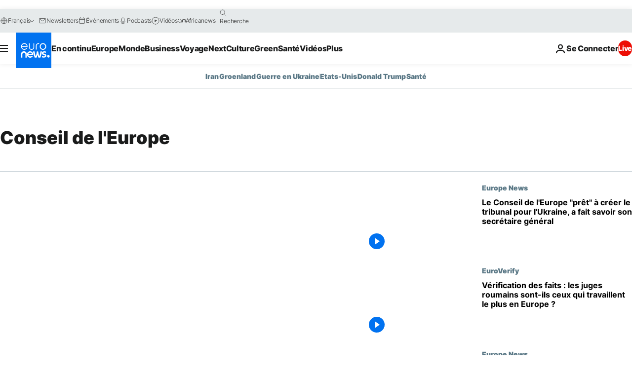

--- FILE ---
content_type: text/html; charset=UTF-8
request_url: https://fr.euronews.com/tag/conseil-de-l-europe
body_size: 36252
content:

<!DOCTYPE html>
<html lang="fr">
<head>
  <meta charset="UTF-8">
      <title>Conseil de l'Europe | Euronews</title>
<meta name="description" content="Conseil de l&#039;Europe | Un index alphab&eacute;tique de tous les sujets -international, &eacute;conomie, politique, scientifique, culture et loisirs- diffus&eacute;s par euronews">
<meta name="keywords" content="Conseil de l'Europe">
<meta name="robots" content="max-snippet:-1, max-image-preview:large">
<meta name="news_keywords" content="Conseil de l'Europe">
<link rel="canonical" href="https://fr.euronews.com/tag/conseil-de-l-europe">
<link rel="alternate" hreflang="en" href="https://www.euronews.com/tag/council-of-europe">
<link rel="alternate" hreflang="fr" href="https://fr.euronews.com/tag/conseil-de-l-europe">
<link rel="alternate" hreflang="de" href="https://de.euronews.com/tag/europarat">
<link rel="alternate" hreflang="it" href="https://it.euronews.com/tag/consiglio-d-europa">
<link rel="alternate" hreflang="es" href="https://es.euronews.com/tag/consejo-de-europa">
<link rel="alternate" hreflang="pt" href="https://pt.euronews.com/tag/conselho-da-europa">
<link rel="alternate" hreflang="ru" href="https://ru.euronews.com/tag/council-of-europe">
<link rel="alternate" hreflang="ar" href="https://arabic.euronews.com/tag/council-of-europe">
<link rel="alternate" hreflang="tr" href="https://tr.euronews.com/tag/avrupa-konseyi">
<link rel="alternate" hreflang="fa" href="https://parsi.euronews.com/tag/council-of-europe">
<link rel="alternate" hreflang="el" href="https://gr.euronews.com/tag/council-of-europe">
<link rel="alternate" hreflang="hu" href="https://hu.euronews.com/tag/europa-tanacs">
<link rel="alternate" hreflang="x-default" href="https://www.euronews.com">
<meta property="og:locale" content="fr-FR">
<meta property="og:url" content="https://fr.euronews.com/tag/conseil-de-l-europe">
<meta property="og:site_name" content="euronews">
<meta property="og:type" content="website">
<meta property="og:title" content="Conseil de l&#039;Europe | Euronews">
<meta property="og:description" content="Conseil de l&#039;Europe | Un index alphab&eacute;tique de tous les sujets -international, &eacute;conomie, politique, scientifique, culture et loisirs- diffus&eacute;s par euronews">
<meta property="og:image" content="https://static.euronews.com/website/images/euronews-og-image-1200x675.png">
<meta property="og:image:width" content="1200">
<meta property="og:image:height" content="675">
<meta property="og:image:type" content="image/png">
<meta property="og:image:alt" content="Conseil de l&#039;Europe | Euronews">
<meta property="og:locale:alternate" content="en-GB">
<meta property="og:locale:alternate" content="fr-FR">
<meta property="og:locale:alternate" content="de-DE">
<meta property="og:locale:alternate" content="it-IT">
<meta property="og:locale:alternate" content="es-ES">
<meta property="og:locale:alternate" content="pt-PT">
<meta property="og:locale:alternate" content="ru-RU">
<meta property="og:locale:alternate" content="ar-AE">
<meta property="og:locale:alternate" content="tr-TR">
<meta property="og:locale:alternate" content="fa-IR">
<meta property="og:locale:alternate" content="el-GR">
<meta property="og:locale:alternate" content="hu-HU">
<meta name="twitter:site" content="@euronews">
<meta name="twitter:title" content="Conseil de l&#039;Europe | Euronews">
<meta name="twitter:description" content="Conseil de l&#039;Europe | Un index alphab&eacute;tique de tous les sujets -international, &eacute;conomie, politique, scientifique, culture et loisirs- diffus&eacute;s par euronews">
<meta name="twitter:card" content="summary_large_image">
<meta name="twitter:image" content="https://static.euronews.com/website/images/euronews-og-image-1200x675.png">
<meta name="twitter:image:alt" content="Conseil de l&#039;Europe | Euronews">
<meta property="fb:pages" content="170299423019450" />

            <link rel="apple-touch-icon" href="/apple-touch-icon.png">
  <link rel="apple-touch-icon" href="/apple-touch-icon-precomposed.png">
  <link rel="apple-touch-icon" sizes="57x57" href="/apple-touch-icon-57x57.png">
  <link rel="apple-touch-icon" sizes="60x60" href="/apple-touch-icon-60x60.png">
  <link rel="apple-touch-icon" sizes="72x72" href="/apple-touch-icon-72x72.png">
  <link rel="apple-touch-icon" sizes="76x76" href="/apple-touch-icon-76x76.png">
  <link rel="apple-touch-icon" sizes="114x114" href="/apple-touch-icon-114x114.png">
  <link rel="apple-touch-icon" sizes="120x120" href="/apple-touch-icon-120x120.png">
  <link rel="apple-touch-icon" sizes="120x120" href="/apple-touch-icon-120x120-precomposed.png">
  <link rel="apple-touch-icon" sizes="144x144" href="/apple-touch-icon-144x144.png">
  <link rel="apple-touch-icon" sizes="152x152" href="/apple-touch-icon-152x152.png">
  <link rel="apple-touch-icon" sizes="152x152" href="/apple-touch-icon-152x152-precomposed.png">
  <link rel="apple-touch-icon" sizes="180x180" href="/apple-touch-icon-180x180.png">
  <link rel="android-icon" sizes="192x192" href="/android-icon-192x192.png">
  <link rel="icon" sizes="16x16" href="/favicon-16x16.png">
  <link rel="icon" sizes="32x32" href="/favicon-32x32.png">
  <link rel="icon" sizes="48x48" href="/favicon.ico">
  <link rel="icon" sizes="96x96" href="/favicon-96x96.png">
  <link rel="icon" sizes="160x160" href="/favicon-160x160.png">
  <link rel="icon" sizes="192x192" href="/favicon-192x192.png">

    <link rel="manifest" href="/manifest.json">
  <meta name="theme-color" content="#ffffff">

  <link rel="home" href="/" title="homepage">


          <script type="application/ld+json">{
    "@context": "https://schema.org/",
    "@type": "WebSite",
    "name": "Euronews.com",
    "url": "https://fr.euronews.com/",
    "potentialAction": {
        "@type": "SearchAction",
        "target": "https://fr.euronews.com/search?query={search_term_string}",
        "query-input": "required name=search_term_string"
    },
    "sameAs": [
        "https://www.facebook.com/fr.euronews",
        "https://twitter.com/euronewsfr",
        "https://flipboard.com/@euronewsfr",
        "https://www.linkedin.com/company/euronews"
    ]
}</script>
      
    <meta name="application-name" content="euronews.com">

            <meta name="viewport" content="width=device-width, minimum-scale=1, initial-scale=1">

  
                <meta name="dfp-data" content="{&quot;rootId&quot;:&quot;6458&quot;,&quot;adUnit&quot;:&quot;&quot;,&quot;keyValues&quot;:[],&quot;level1&quot;:&quot;euronews_new&quot;,&quot;lazyLoadingOffset&quot;:300,&quot;hasSwipe&quot;:false,&quot;disabledAdSlots&quot;:[]}">

            <meta name="adobe-analytics-data" content="{&quot;site&quot;:{&quot;platform&quot;:&quot;&quot;,&quot;language&quot;:&quot;fr&quot;,&quot;primarylanguage&quot;:&quot;&quot;,&quot;secondarylanguage&quot;:&quot;&quot;,&quot;environment&quot;:&quot;prod&quot;,&quot;brand&quot;:&quot;euronews&quot;,&quot;servicetype&quot;:&quot;web&quot;,&quot;version&quot;:&quot;15.11.1&quot;},&quot;page&quot;:{&quot;pagename&quot;:&quot;euronews.multi.tags.multi.conseil-de-l-europe&quot;,&quot;pagehasad&quot;:&quot;&quot;,&quot;pagenumads&quot;:&quot;&quot;,&quot;sitesection&quot;:&quot;&quot;,&quot;sitesubsection1&quot;:&quot;&quot;,&quot;sitesubsection2&quot;:&quot;&quot;,&quot;pagetype&quot;:&quot;page&quot;,&quot;pageurl&quot;:&quot;fr.euronews.com\/tag\/conseil-de-l-europe&quot;,&quot;pagedownloadtime&quot;:&quot;&quot;,&quot;vertical&quot;:&quot;multi&quot;,&quot;theme&quot;:&quot;tags&quot;,&quot;program&quot;:&quot;multi&quot;,&quot;contenttype&quot;:&quot;txt&quot;,&quot;menustatus&quot;:&quot;&quot;,&quot;pagereload&quot;:&quot;&quot;,&quot;pagedisplaybreakpoint&quot;:&quot;&quot;,&quot;displaybreakingnewsbar&quot;:&quot;none&quot;,&quot;swipe&quot;:&quot;none&quot;,&quot;urlpath&quot;:&quot;fr.euronews.com\/tag\/conseil-de-l-europe&quot;},&quot;search&quot;:{&quot;keyword&quot;:&quot;&quot;,&quot;searchresult&quot;:&quot;&quot;},&quot;uv&quot;:{&quot;uvid&quot;:&quot;&quot;,&quot;logged&quot;:&quot;&quot;,&quot;isbot&quot;:&quot;&quot;},&quot;article&quot;:{&quot;eventid&quot;:&quot;none&quot;,&quot;storyid&quot;:&quot;none&quot;,&quot;updatedate&quot;:&quot;none&quot;,&quot;title&quot;:&quot;none&quot;,&quot;format&quot;:&quot;none&quot;,&quot;nbdayssincepublication&quot;:&quot;none&quot;,&quot;articlepromotedtobcs&quot;:&quot;&quot;,&quot;articlepromotedtohp&quot;:&quot;&quot;,&quot;technicaltags&quot;:&quot;none&quot;,&quot;contenttaxonomy&quot;:&quot;none&quot;,&quot;gallerynumber&quot;:&quot;none&quot;},&quot;login&quot;:{&quot;subscriptiontype&quot;:&quot;other&quot;,&quot;dailynl&quot;:&quot;none&quot;},&quot;video&quot;:{&quot;videoid&quot;:&quot;none&quot;,&quot;youtubevideoid&quot;:&quot;none&quot;,&quot;dailymotionvideoid&quot;:&quot;none&quot;,&quot;housenumbervidid&quot;:&quot;none&quot;,&quot;name&quot;:&quot;none&quot;,&quot;publicationdate&quot;:&quot;none&quot;,&quot;type&quot;:&quot;none&quot;,&quot;duration&quot;:&quot;none&quot;,&quot;isinplaylist&quot;:&quot;none&quot;,&quot;playlistname&quot;:&quot;none&quot;,&quot;haspreview&quot;:&quot;none&quot;,&quot;viewmode&quot;:&quot;none&quot;,&quot;playername&quot;:&quot;none&quot;,&quot;playlistnumitems&quot;:&quot;none&quot;,&quot;playlistposition&quot;:&quot;none&quot;,&quot;soundstatus&quot;:&quot;none&quot;},&quot;component&quot;:{&quot;name&quot;:&quot;&quot;,&quot;type&quot;:&quot;&quot;,&quot;action&quot;:&quot;&quot;,&quot;pagename&quot;:&quot;&quot;,&quot;actiondetail&quot;:&quot;&quot;},&quot;newsletter&quot;:{&quot;name&quot;:&quot;&quot;,&quot;location&quot;:&quot;&quot;},&quot;cm&quot;:{&quot;ssf&quot;:&quot;1&quot;},&quot;thirdPartiesDisabled&quot;:[],&quot;sendDate&quot;:null}">
  
    <meta name="app-contexts" content="[&quot;main&quot;]" >

          <link rel="preload" as="style" href="/build/e09c9fcfcc074bccb6b0-reduce-cls.css">
    <link rel="preload" as="style" href="/build/60f2680ec86092ed27b8-common.css">
    <link rel="preload" as="style" href="/build/2704ee1d94cf0ae161ea-trumps.css">
    <link rel="preload" as="style" href="/build/1e29222cf9b97f50ec61-header.css">
              <link rel="preload" as="script" href="https://securepubads.g.doubleclick.net/tag/js/gpt.js" />
      

  <link rel="preload" as="style" href="/build/e2475b434d85263363d3-blocks.css">

            <style>
    #accessibility-bar,#c-burger-button-checkbox,#c-language-switcher-list-open,.c-breaking-news,.c-language-switcher__list,.c-search-form__loader, .o-site-hr__second-level__dropdown,.o-site-hr__second-level__dropdown-mask,.o-site-hr__sidebar,.o-site-hr__sidebar-mask{display:none}
    .c-bar-now .c-tags-list,.c-bar-now__container,.c-navigation-bar,.c-navigation-bar__wrappable-list,.c-search-form.c-search-engine,.o-site-hr__first-level__container,.o-site-hr__second-level__container,.o-site-hr__second-level__links,.o-site-hr__second-level__burger-logo,.c-burger-button{display:flex}

    @supports (content-visibility: hidden) {
      .o-site-hr__second-level__dropdown,.o-site-hr__sidebar {
        display: flex;
        content-visibility: hidden;
      }
    }
  </style>

    <link rel="stylesheet" href="/build/e09c9fcfcc074bccb6b0-reduce-cls.css">
    <link rel="stylesheet" href="/build/60f2680ec86092ed27b8-common.css">
    <link rel="stylesheet" href="/build/2704ee1d94cf0ae161ea-trumps.css">
    <link rel="stylesheet" href="/build/1e29222cf9b97f50ec61-header.css">
    <link rel="stylesheet" href="/build/509b54a72fb69fe05136-didomi.css">

  
    
    <link rel="stylesheet" href="/build/e2475b434d85263363d3-blocks.css">

        <style>@font-face{font-family: "Arial size-adjust";font-style: normal;font-weight: 400;font-display: swap;src: local("Arial");size-adjust: 102.5%;}body{font-family: 'Arial size-adjust', Arial, sans-serif;}</style>

    
          <link rel="stylesheet" href="/build/0a99ec3795784c5a8509-fonts.css" media="print" onload="this.media=&#039;all&#039;">
          
      
  
              <link rel="preconnect" href="https://static.euronews.com">
      <link rel="preconnect" href="https://api.privacy-center.org">
      <link rel="preconnect" href="https://sdk.privacy-center.org">
      <link rel="preconnect" href="https://www.googletagservices.com">
      <link rel="preconnect" href="https://pagead2.googlesyndication.com">
              <link rel="dns-prefetch" href="//scripts.opti-digital.com">
                  <link rel="dns-prefetch" href="https://connect.facebook.net">
                  <link rel="dns-prefetch" href="https://ping.chartbeat.net">
        <link rel="dns-prefetch" href="https://static.chartbeat.com">
        
    <script>
  window.euronewsEnvs = JSON.parse('{"PUBLIC_GIGYA_API_KEY":"4_G3z5aGNUymdcrkV9z9qOAg","PUBLIC_INSIDER_PARTNER_NAME":"euronewsfr","PUBLIC_INSIDER_PARTNER_ID":"10008155","PUBLIC_APP_ENV":"prod","PUBLIC_URLS_BASE":"euronews.com"}');
</script>


  <script> performance.mark('enw-first-script'); </script>
                <script id="euronews-initial-server-data">
                              window.getInitialServerData = () => ({"context":{"website":"euronews","pageType":"articlelisttag","servicetype":"web","features":["euronewsUUIDManager","userNavigationActivity","didomi","googleGpt","advertisingOptiDigital","wallpaper","DVTargetingSignalsManager","bombora","insider","scrollRestore","adobe"],"featureFlipping":{"fast":{"adobe":{"languages":{"en":true,"fr":true,"de":true,"it":true,"es":true,"pt":true,"tr":true,"pl":true,"ru":true,"ar":true,"fa":true,"el":true,"hu":true},"thirdpart":true,"description":"Analytics tracking"},"adobeAudienceManager":{"languages":{"en":true,"fr":true,"de":true,"it":true,"es":true,"pt":true,"tr":true,"pl":true,"ru":true,"ar":true,"fa":true,"el":true,"hu":true},"thirdpart":true,"description":"_"},"adsAutorefresh":{"languages":{"en":false,"ar":false,"de":false,"el":false,"es":false,"fa":false,"fr":false,"hu":false,"it":false,"pt":false,"ru":false,"tr":false,"pl":false},"thirdpart":false,"description":"Permet un autorefresh auto des pubs toutes les X secondes"},"adsLazyloading":{"languages":{"en":true,"fr":true,"de":true,"it":true,"es":true,"pt":true,"tr":true,"pl":true,"ru":true,"ar":true,"fa":true,"el":true,"hu":true},"thirdpart":false,"description":"Permet d\u2019afficher les pubs au fur \u00e0 mesure du scroll d\u2019un utilisateur sur nos pages, ce qui permet d\u2019acc\u00e9l\u00e9rer le chargement du haut de page"},"advertising":{"languages":{"en":false,"fr":false,"de":false,"it":false,"es":false,"pt":false,"tr":false,"pl":false,"ru":false,"ar":false,"fa":false,"el":false,"hu":false},"thirdpart":false,"description":"to enable new advertising core (while double run, we use old advertising when this key is off)"},"advertisingOptiDigital":{"languages":{"en":true,"fr":true,"de":true,"it":true,"es":true,"pt":true,"tr":true,"pl":true,"ru":true,"ar":true,"fa":true,"el":true,"hu":true},"thirdpart":true,"description":"New Advertising management with OptiDigital"},"advertisingSingleRequestMode":{"languages":{"en":false,"ar":false,"de":false,"el":false,"es":false,"fa":false,"fr":false,"hu":false,"it":false,"pt":false,"ru":false,"tr":false,"pl":false},"thirdpart":false,"description":"WARNING: WHEN TURNED ON IT MAKES AD REQUEST COUNT EXPLODE AND LEADS TO TERRIBLE IMPRESSION\/REQUEST RATIO\nenable singleRequest mode for new advertising implementation (will do multirequest if disabled)"},"analytics":{"languages":{"en":true,"fr":true,"de":true,"it":true,"es":true,"pt":true,"tr":true,"pl":true,"ru":true,"ar":true,"fa":true,"el":true,"hu":true},"thirdpart":false,"description":"_"},"autorefresh":{"languages":{"en":true,"fr":true,"de":true,"it":true,"es":true,"pt":true,"tr":true,"pl":true,"ru":true,"ar":true,"fa":true,"el":true,"hu":true},"thirdpart":false,"description":"_"},"bcovery":{"languages":{"en":false,"ar":false,"de":false,"el":false,"es":false,"fa":false,"fr":false,"hu":false,"it":false,"pt":false,"ru":false,"tr":false,"pl":false},"thirdpart":true,"description":"_"},"bombora":{"languages":{"en":true,"fr":true,"de":true,"it":true,"es":true,"pt":true,"tr":true,"pl":true,"ru":true,"ar":true,"fa":false,"el":true,"hu":true},"thirdpart":true,"description":"_"},"bomboraStandardTag":{"languages":{"en":true,"fr":true,"de":true,"it":true,"es":true,"pt":true,"tr":true,"pl":true,"ru":true,"ar":true,"fa":false,"el":true,"hu":true},"thirdpart":true,"description":"_"},"breakingNewsBanner":{"languages":{"en":true,"fr":true,"de":true,"it":true,"es":true,"pt":true,"tr":true,"pl":true,"ru":true,"ar":true,"fa":true,"el":true,"hu":true},"thirdpart":false,"description":"_"},"caption":{"languages":{"en":true,"fr":true,"de":true,"it":true,"es":true,"pt":true,"tr":true,"pl":true,"ru":true,"ar":true,"fa":true,"el":true,"hu":true},"thirdpart":false,"description":"_"},"chartbeat":{"languages":{"en":true,"fr":true,"de":true,"it":true,"es":true,"pt":true,"tr":true,"pl":true,"ru":true,"ar":true,"fa":true,"el":true,"hu":true},"thirdpart":true,"description":"chartbeat.js is the Javascript code for the standard web tracking"},"chartbeat_mab":{"languages":{"en":true,"fr":true,"de":true,"it":true,"es":true,"pt":true,"tr":true,"pl":true,"ru":true,"ar":true,"fa":true,"el":true,"hu":true},"thirdpart":true,"description":"chartbeat_mab.js is the library for Chartbeat's headline testing functionality"},"connatix":{"languages":{"en":true,"fr":true,"de":true,"it":true,"es":true,"pt":true,"tr":true,"pl":true,"ru":true,"ar":true,"fa":true,"el":true,"hu":true},"thirdpart":true,"description":"_"},"connatixSticky":{"languages":{"en":false,"fr":false,"de":false,"it":false,"es":false,"pt":false,"tr":false,"pl":false,"ru":false,"ar":false,"fa":false,"el":false,"hu":false},"thirdpart":false,"description":"_"},"consentTemplates":{"languages":{"en":false,"fr":false,"de":false,"it":false,"es":false,"pt":false,"tr":false,"pl":false,"ru":false,"ar":false,"fa":false,"el":false,"hu":false},"thirdpart":false,"description":"consent notices (Didomi, ...)"},"cropBannerDescription":{"languages":{"en":true,"fr":true,"de":true,"it":true,"es":true,"pt":true,"tr":true,"pl":true,"ru":true,"ar":true,"fa":true,"el":true,"hu":true},"thirdpart":false,"description":"crop description of all banner blocks"},"dailymotion":{"languages":{"en":true,"fr":true,"de":true,"it":true,"es":true,"pt":true,"tr":true,"pl":true,"ru":false,"ar":true,"fa":false,"el":true,"hu":true},"thirdpart":false,"description":"_"},"datalayerManager":{"languages":{"en":false,"ar":false,"de":false,"el":false,"es":false,"fa":false,"fr":false,"hu":false,"it":false,"pt":false,"ru":false,"tr":false,"pl":false},"thirdpart":false,"description":"_"},"didomi":{"languages":{"en":true,"fr":true,"de":true,"it":true,"es":true,"pt":true,"tr":true,"pl":true,"ru":true,"ar":true,"fa":true,"el":true,"hu":true},"thirdpart":true,"description":null},"doubleVerify":{"languages":{"en":true,"fr":true,"de":true,"it":true,"es":true,"pt":true,"tr":true,"pl":true,"ru":true,"ar":true,"fa":true,"el":true,"hu":true},"thirdpart":true,"description":"_"},"durationMedia":{"languages":{"en":true,"fr":true,"de":true,"it":true,"es":true,"pt":true,"tr":true,"pl":true,"ru":true,"ar":true,"fa":true,"el":true,"hu":true},"thirdpart":true,"description":"_"},"DVTargetingSignalsManager":{"languages":{"en":true,"fr":true,"de":true,"it":true,"es":true,"pt":true,"tr":true,"pl":true,"ru":true,"ar":true,"fa":true,"el":true,"hu":true},"thirdpart":false,"description":"This feature aims to manage DV Targeting Signals.\r\nFor example: retrieving Targeting Signals, updating the advertising Datalayer, and storing DV Contextual Signals to the database."},"euronewsUUIDManager":{"languages":{"en":true,"fr":true,"de":true,"it":true,"es":true,"pt":true,"tr":true,"pl":true,"ru":true,"ar":true,"fa":true,"el":true,"hu":true},"thirdpart":false,"description":"This feature ensures each client has a persistent UUID by retrieving it from IndexedDB or cookies, or generating and storing one if it doesn\u2019t exist. The UUID is used by other features and services for consistent client identification."},"facebook":{"languages":{"en":true,"fr":true,"de":true,"it":true,"es":true,"pt":true,"tr":true,"pl":true,"ru":true,"ar":true,"fa":true,"el":true,"hu":true},"thirdpart":true,"description":null},"football":{"languages":{"en":true,"fr":true,"de":true,"it":true,"es":true,"pt":true,"tr":true,"pl":false,"ru":true,"ar":true,"fa":true,"el":true,"hu":true},"thirdpart":false,"description":"This FF is made to manage FootballLeagueDataHandler service"},"footballLeagueResults":{"languages":{"en":true,"ar":true,"de":true,"el":true,"es":true,"fa":true,"fr":true,"hu":true,"it":true,"pt":true,"ru":true,"tr":true,"pl":false},"thirdpart":false,"description":"This is for the service that manage the display\/management of the widget of football league results that we can find on the home page and other footblall pages"},"gallery":{"languages":{"en":true,"fr":true,"de":true,"it":true,"es":true,"pt":true,"tr":true,"pl":true,"ru":true,"ar":true,"fa":true,"el":true,"hu":true},"thirdpart":false,"description":"Widget Gallery"},"geoBlocking":{"languages":{"en":true,"ar":true,"de":true,"el":true,"es":true,"fa":true,"fr":true,"hu":true,"it":true,"pt":true,"ru":true,"tr":true,"pl":true},"thirdpart":false,"description":"_"},"geoedge":{"languages":{"en":true,"fr":true,"de":true,"it":true,"es":true,"pt":true,"tr":true,"pl":true,"ru":true,"ar":true,"fa":true,"el":true,"hu":true},"thirdpart":true,"description":"_"},"gigya":{"languages":{"en":true,"fr":true,"de":true,"it":true,"es":true,"pt":true,"tr":true,"pl":true,"ru":true,"ar":true,"fa":true,"el":true,"hu":true},"thirdpart":false,"description":"Login Euronews via SAP\/GIGYA"},"global_footer":{"languages":{"en":true,"fr":true,"de":true,"it":true,"es":true,"pt":true,"tr":true,"pl":true,"ru":true,"ar":true,"fa":true,"el":true,"hu":true},"thirdpart":true,"description":null},"googleGpt":{"languages":{"en":true,"fr":true,"de":true,"it":true,"es":true,"pt":true,"tr":true,"pl":true,"ru":true,"ar":true,"fa":true,"el":true,"hu":true},"thirdpart":true,"description":"GPT is mandatory for all the advertisement stack"},"google_analytics":{"languages":{"en":false,"ar":false,"de":false,"el":false,"es":false,"fa":false,"fr":false,"hu":false,"it":false,"pt":false,"ru":false,"tr":false,"pl":false},"thirdpart":true,"description":"_"},"google_gtm":{"languages":{"en":true,"fr":true,"de":true,"it":true,"es":true,"pt":true,"tr":true,"pl":true,"ru":true,"ar":true,"fa":true,"el":true,"hu":true},"thirdpart":true,"description":null},"grafanaFaro":{"languages":{"en":false,"fr":false,"de":false,"it":false,"es":false,"pt":false,"tr":false,"pl":false,"ru":false,"ar":false,"fa":false,"el":false,"hu":false},"thirdpart":false,"description":"_"},"gtag":{"languages":{"en":true,"fr":true,"de":true,"it":true,"es":true,"pt":true,"tr":true,"pl":true,"ru":true,"ar":true,"fa":true,"el":true,"hu":true},"thirdpart":true,"description":"_"},"header_redesign":{"languages":{"en":true,"fr":true,"de":true,"it":true,"es":true,"pt":true,"tr":true,"pl":true,"ru":true,"ar":true,"fa":true,"el":true,"hu":true},"thirdpart":false,"description":"FF qui active l'affichage du Header Redesign"},"home_new_design":{"languages":{"en":false,"fr":false,"de":false,"it":false,"es":false,"pt":false,"tr":false,"pl":false,"ru":false,"ar":false,"fa":false,"el":false,"hu":false},"thirdpart":false,"description":"Home New Design 2025"},"https":{"languages":{"en":true,"fr":true,"de":true,"it":true,"es":true,"pt":true,"tr":true,"pl":true,"ru":true,"ar":true,"fa":true,"el":true,"hu":true},"thirdpart":false,"description":null},"iaDisclaimerReporting":{"languages":{"en":true,"fr":true,"de":true,"it":true,"es":true,"pt":true,"tr":true,"pl":true,"ru":true,"ar":true,"fa":true,"el":true,"hu":true},"thirdpart":false,"description":"Display the IA Disclaimer"},"insider":{"languages":{"en":true,"fr":true,"de":true,"it":true,"es":true,"pt":true,"tr":true,"pl":true,"ru":true,"ar":true,"fa":true,"el":true,"hu":true},"thirdpart":true,"description":"_"},"jobbio":{"languages":{"en":false,"fr":false,"de":false,"it":false,"es":false,"pt":false,"tr":false,"pl":false,"ru":false,"ar":false,"fa":false,"el":false,"hu":false},"thirdpart":true,"description":"_"},"justIn":{"languages":{"en":true,"fr":true,"de":true,"it":true,"es":true,"pt":true,"tr":true,"pl":true,"ru":true,"ar":true,"fa":true,"el":true,"hu":true},"thirdpart":false,"description":"_"},"justInTimeline":{"languages":{"en":true,"fr":true,"de":true,"it":true,"es":true,"pt":true,"tr":true,"pl":true,"ru":true,"ar":true,"fa":true,"el":true,"hu":true},"thirdpart":false,"description":"Justin template new design 2025"},"lazyblock":{"languages":{"en":false,"ar":false,"de":false,"el":false,"es":false,"fa":false,"fr":false,"hu":true,"it":false,"pt":false,"ru":false,"tr":true,"pl":false},"thirdpart":false},"lazyload":{"languages":{"en":true,"fr":true,"de":true,"it":true,"es":true,"pt":true,"tr":true,"pl":true,"ru":true,"ar":true,"fa":true,"el":true,"hu":true},"thirdpart":false,"description":"_"},"leaderboardUnderHeader":{"languages":{"en":true,"ar":true,"de":false,"el":false,"es":false,"fa":true,"fr":false,"hu":false,"it":false,"pt":false,"ru":false,"tr":false,"pl":false},"thirdpart":false,"description":"main leaderboard under header instead of above on article page"},"linkObfuscator":{"languages":{"en":true,"fr":true,"de":true,"it":true,"es":true,"pt":true,"tr":true,"pl":true,"ru":true,"ar":true,"fa":true,"el":true,"hu":true},"thirdpart":false,"description":"This feature aims to obfuscate all links for which the obfuscation is implemented in the Twig template."},"liveramp":{"languages":{"en":true,"fr":true,"de":true,"it":true,"es":true,"pt":true,"tr":true,"pl":true,"ru":true,"ar":true,"fa":true,"el":true,"hu":true},"thirdpart":true,"description":"https:\/\/liveramp.com\/"},"login":{"languages":{"en":true,"fr":true,"de":true,"it":true,"es":true,"pt":true,"tr":true,"pl":true,"ru":true,"ar":true,"fa":true,"el":true,"hu":true},"thirdpart":false,"description":"Allow login for Gigya"},"loginWall":{"languages":{"en":false,"fr":true,"de":false,"it":false,"es":true,"pt":false,"tr":false,"pl":false,"ru":false,"ar":false,"fa":false,"el":false,"hu":false},"thirdpart":false,"description":"_"},"longerCacheStrategy":{"languages":{"en":true,"fr":true,"de":true,"it":true,"es":true,"pt":true,"tr":true,"pl":true,"ru":true,"ar":true,"fa":true,"el":true,"hu":true},"thirdpart":false,"description":"Enable longer cache on various pages (see EW-5784)"},"nativo":{"languages":{"en":true,"fr":true,"de":true,"it":true,"es":true,"pt":true,"tr":true,"pl":true,"ru":true,"ar":true,"fa":true,"el":true,"hu":true},"thirdpart":false,"description":"_"},"new_liveblogging":{"languages":{"en":true,"fr":true,"de":true,"it":true,"es":true,"pt":true,"tr":true,"pl":true,"ru":true,"ar":true,"fa":true,"el":true,"hu":true},"thirdpart":false,"description":"Activate new Arena liveblogging feature (with TypeScript service)"},"nonli":{"languages":{"en":true,"fr":true,"de":true,"it":true,"es":true,"pt":true,"tr":true,"pl":true,"ru":true,"ar":true,"fa":true,"el":true,"hu":true},"thirdpart":true,"description":"This TP replace echobox to publish automatically our articles on social networks"},"outbrain":{"languages":{"en":true,"fr":true,"de":true,"it":true,"es":true,"pt":true,"tr":true,"pl":true,"ru":true,"ar":true,"fa":true,"el":true,"hu":true},"thirdpart":true,"description":"_"},"outbrain_lazyloading":{"languages":{"en":true,"fr":true,"de":true,"it":true,"es":true,"pt":true,"tr":true,"pl":true,"ru":true,"ar":true,"fa":true,"el":true,"hu":true},"thirdpart":true,"description":"_"},"ownpage":{"languages":{"en":true,"ar":true,"de":true,"el":true,"es":true,"fa":true,"fr":true,"hu":true,"it":true,"pt":true,"ru":true,"tr":true,"pl":false},"thirdpart":true,"description":"newsletter"},"pfp-ima":{"languages":{"en":false,"ar":false,"de":false,"el":false,"es":false,"fa":false,"fr":false,"hu":false,"it":false,"pt":false,"ru":false,"tr":false,"pl":false},"thirdpart":false,"description":"_"},"pfpLive":{"languages":{"en":true,"fr":true,"de":true,"it":true,"es":true,"pt":true,"tr":true,"pl":true,"ru":true,"ar":true,"fa":false,"el":true,"hu":true},"thirdpart":false,"description":"_"},"pfpVOD":{"languages":{"en":true,"fr":true,"de":true,"it":true,"es":true,"pt":true,"tr":true,"pl":true,"ru":false,"ar":true,"fa":false,"el":true,"hu":true},"thirdpart":false,"description":"_"},"player_lazyload_click":{"languages":{"en":true,"fr":true,"de":true,"it":true,"es":true,"pt":true,"tr":true,"pl":true,"ru":true,"ar":true,"fa":true,"el":true,"hu":true},"thirdpart":false,"description":null},"scribblelive":{"languages":{"en":true,"ar":true,"de":true,"el":true,"es":true,"fa":true,"fr":true,"hu":true,"it":true,"pt":true,"ru":true,"tr":true,"pl":false},"thirdpart":true},"scrollRestore":{"languages":{"en":true,"fr":true,"de":true,"it":true,"es":true,"pt":true,"tr":true,"pl":true,"ru":true,"ar":true,"fa":true,"el":true,"hu":true},"thirdpart":false,"description":"This feature sets the browser's scrollRestoration property to 'manual', ensuring the scroll position resets to the top of the page upon refresh"},"search":{"languages":{"en":true,"fr":true,"de":true,"it":true,"es":true,"pt":true,"tr":true,"pl":true,"ru":true,"ar":true,"fa":true,"el":true,"hu":true},"thirdpart":false,"description":"_"},"sentry":{"languages":{"en":true,"fr":true,"de":true,"it":true,"es":true,"pt":true,"tr":true,"pl":true,"ru":true,"ar":true,"fa":true,"el":true,"hu":true},"thirdpart":true,"description":"APM - Technical TP"},"socialManager":{"languages":{"en":true,"fr":true,"de":true,"it":true,"es":true,"pt":true,"tr":true,"pl":true,"ru":true,"ar":true,"fa":true,"el":true,"hu":true},"thirdpart":false,"description":"Social manager TS service for social network popup management"},"StickyFloor":{"languages":{"en":true,"fr":true,"de":true,"it":true,"es":true,"pt":true,"tr":true,"pl":true,"ru":true,"ar":true,"fa":true,"el":true,"hu":true},"thirdpart":false,"description":null},"streamAMP":{"languages":{"en":false,"ar":false,"de":false,"el":false,"es":false,"fa":false,"fr":false,"hu":false,"it":false,"pt":false,"ru":false,"tr":false,"pl":false},"thirdpart":true},"style_css_site_header":{"languages":{"en":false,"ar":false,"de":false,"el":false,"es":false,"fa":false,"fr":false,"hu":false,"it":false,"pt":false,"ru":false,"tr":false,"pl":false},"thirdpart":false,"description":"Ex\u00e9cuter le CSS du Site Header dans directement dans <style> dans <head>, et en premier, ind\u00e9pendamment des autres fichiers CSS."},"survey_popup":{"languages":{"en":false,"fr":false,"de":false,"it":false,"es":false,"pt":false,"tr":false,"pl":false,"ru":false,"ar":false,"fa":false,"el":false,"hu":false},"thirdpart":false,"description":null},"swiper":{"languages":{"en":true,"fr":true,"de":true,"it":true,"es":true,"pt":true,"tr":true,"pl":true,"ru":true,"ar":true,"fa":true,"el":true,"hu":true},"thirdpart":false,"description":"_"},"swipe_article":{"languages":{"en":true,"fr":true,"de":true,"it":true,"es":true,"pt":true,"tr":true,"pl":true,"ru":true,"ar":true,"fa":true,"el":true,"hu":true},"thirdpart":false,"description":"_"},"teads":{"languages":{"en":true,"fr":true,"de":true,"it":true,"es":true,"pt":true,"tr":true,"pl":true,"ru":true,"ar":true,"fa":true,"el":true,"hu":true},"thirdpart":true,"description":"Renomm\u00e9e depuis \"teadsCookielessTag\" pour le nouveau script advertising."},"teadsCookielessTag":{"languages":{"en":true,"fr":true,"de":true,"it":true,"es":true,"pt":true,"tr":true,"pl":true,"ru":true,"ar":true,"fa":true,"el":true,"hu":true},"thirdpart":true,"description":"Ancienne cl\u00e9, utilis\u00e9e avec l'ancien script advertising, remplac\u00e9e par \"teads\"."},"telemetry-php":{"languages":{"en":false,"fr":false,"de":false,"it":false,"es":false,"pt":false,"tr":false,"pl":false,"ru":false,"ar":false,"fa":false,"el":false,"hu":false},"thirdpart":false,"description":"D\u00e9sactive l'Open Telemetry -> Grafana\r\nSur le site cot\u00e9 FRONT\/PHP"},"telemetry-ts":{"languages":{"en":false,"fr":false,"de":false,"it":false,"es":false,"pt":false,"tr":false,"pl":false,"ru":false,"ar":false,"fa":false,"el":false,"hu":false},"thirdpart":false,"description":"Grafana openTelemetry for Front TS"},"textToSpeech":{"languages":{"en":true,"fr":true,"de":true,"it":true,"es":true,"pt":true,"tr":true,"pl":true,"ru":true,"ar":true,"fa":true,"el":true,"hu":true},"thirdpart":true,"description":"Solution de synthese vocale convertissant le texte en audio."},"tmpTestNewImageServer":{"languages":{"en":true,"fr":true,"de":true,"it":true,"es":true,"pt":true,"tr":true,"pl":true,"ru":true,"ar":true,"fa":true,"el":true,"hu":true},"thirdpart":false,"description":"this must be temporary! rewrite static.euronews.com article image to images.euronews.com"},"twitter":{"languages":{"en":true,"fr":true,"de":true,"it":true,"es":true,"pt":true,"tr":true,"pl":true,"ru":true,"ar":true,"fa":true,"el":true,"hu":true},"thirdpart":true,"description":"_"},"userNavigationActivity":{"languages":{"en":true,"fr":true,"de":true,"it":true,"es":true,"pt":true,"tr":true,"pl":true,"ru":true,"ar":true,"fa":true,"el":true,"hu":true},"thirdpart":false,"description":"Service that stores user last visited page and last language"},"video":{"languages":{"en":true,"fr":true,"de":true,"it":true,"es":true,"pt":true,"tr":true,"pl":true,"ru":true,"ar":true,"fa":true,"el":true,"hu":true},"thirdpart":false,"description":"Video Player for article pages"},"vuukle":{"languages":{"en":true,"fr":true,"de":true,"it":true,"es":true,"pt":true,"tr":true,"pl":false,"ru":true,"ar":true,"fa":true,"el":true,"hu":true},"thirdpart":true,"description":"_"},"wallpaper":{"languages":{"en":true,"fr":true,"de":true,"it":true,"es":true,"pt":true,"tr":true,"pl":true,"ru":true,"ar":true,"fa":true,"el":true,"hu":true},"thirdpart":false,"description":"_"},"weatherCarousel":{"languages":{"en":true,"fr":true,"de":true,"it":true,"es":true,"pt":true,"tr":true,"pl":true,"ru":true,"ar":true,"fa":true,"el":true,"hu":true},"thirdpart":false,"description":"Service for the carousel on the weather town page"},"weatherSearch":{"languages":{"en":true,"fr":true,"de":true,"it":true,"es":true,"pt":true,"tr":true,"pl":true,"ru":true,"ar":true,"fa":true,"el":true,"hu":true},"thirdpart":false,"description":"_"},"widgets":{"languages":{"en":true,"fr":true,"de":true,"it":true,"es":true,"pt":true,"tr":true,"pl":true,"ru":true,"ar":true,"fa":true,"el":true,"hu":true},"thirdpart":false,"description":"This is for Typescript widget service"},"yieldbird":{"languages":{"en":true,"fr":true,"de":true,"it":true,"es":true,"pt":true,"tr":true,"pl":true,"ru":true,"ar":true,"fa":true,"el":true,"hu":true},"thirdpart":true,"description":"_"},"automatad":{"languages":{"en":true,"ar":true,"de":true,"el":true,"es":true,"fa":true,"fr":true,"hu":true,"it":true,"pt":true,"ru":true,"tr":true,"pl":true},"thirdpart":true,"description":"_"},"DurationMedia":{"languages":{"en":true,"fr":true,"de":true,"it":true,"es":true,"pt":true,"tr":true,"pl":true,"ru":true,"ar":true,"fa":true,"el":true,"hu":true},"thirdpart":true,"description":"_"},"linkedinNext":{"languages":{"en":true,"ar":false,"de":false,"el":false,"es":false,"fa":false,"fr":false,"hu":false,"it":false,"pt":false,"ru":false,"tr":false,"pl":false},"thirdpart":true},"mailmunch":{"languages":{"en":true,"ar":true,"de":true,"el":true,"es":true,"fa":true,"fr":true,"hu":true,"it":true,"pt":true,"ru":true,"tr":true,"pl":false},"thirdpart":true},"popup_message_all_website":{"languages":{"en":false,"ar":false,"de":false,"el":false,"es":false,"fa":false,"fr":false,"hu":false,"it":false,"pt":false,"ru":false,"tr":false,"pl":false},"thirdpart":false},"popup_message_live":{"languages":{"en":false,"ar":false,"de":false,"el":false,"es":false,"fa":false,"fr":false,"hu":false,"it":false,"pt":false,"ru":false,"tr":false,"pl":false},"thirdpart":false},"video_autoplay":{"languages":{"en":true,"fr":true,"de":true,"it":true,"es":true,"pt":true,"tr":true,"pl":true,"ru":true,"ar":true,"fa":true,"el":true,"hu":true},"thirdpart":false,"description":null}},"slow":{"adobe":{"languages":{"en":true,"fr":true,"de":true,"it":true,"es":true,"pt":true,"tr":true,"pl":true,"ru":true,"ar":true,"fa":true,"el":true,"hu":true},"thirdpart":true,"description":"Analytics tracking"},"adobeAudienceManager":{"languages":{"en":true,"fr":true,"de":true,"it":true,"es":true,"pt":true,"tr":true,"pl":true,"ru":true,"ar":true,"fa":true,"el":true,"hu":true},"thirdpart":true,"description":"_"},"adsAutorefresh":{"languages":{"en":false,"ar":false,"de":false,"el":false,"es":false,"fa":false,"fr":false,"hu":false,"it":false,"pt":false,"ru":false,"tr":false,"pl":false},"thirdpart":false,"description":"Permet un autorefresh auto des pubs toutes les X secondes"},"adsLazyloading":{"languages":{"en":true,"fr":true,"de":true,"it":true,"es":true,"pt":true,"tr":true,"pl":true,"ru":true,"ar":true,"fa":true,"el":true,"hu":true},"thirdpart":false,"description":"Permet d\u2019afficher les pubs au fur \u00e0 mesure du scroll d\u2019un utilisateur sur nos pages, ce qui permet d\u2019acc\u00e9l\u00e9rer le chargement du haut de page"},"advertising":{"languages":{"en":false,"fr":false,"de":false,"it":false,"es":false,"pt":false,"tr":false,"pl":false,"ru":false,"ar":false,"fa":false,"el":false,"hu":false},"thirdpart":false,"description":"to enable new advertising core (while double run, we use old advertising when this key is off)"},"advertisingOptiDigital":{"languages":{"en":true,"fr":true,"de":true,"it":true,"es":true,"pt":true,"tr":true,"pl":true,"ru":true,"ar":true,"fa":true,"el":true,"hu":true},"thirdpart":true,"description":"New Advertising management with OptiDigital"},"advertisingSingleRequestMode":{"languages":{"en":false,"ar":false,"de":false,"el":false,"es":false,"fa":false,"fr":false,"hu":false,"it":false,"pt":false,"ru":false,"tr":false,"pl":false},"thirdpart":false,"description":"WARNING: WHEN TURNED ON IT MAKES AD REQUEST COUNT EXPLODE AND LEADS TO TERRIBLE IMPRESSION\/REQUEST RATIO\nenable singleRequest mode for new advertising implementation (will do multirequest if disabled)"},"analytics":{"languages":{"en":true,"fr":true,"de":true,"it":true,"es":true,"pt":true,"tr":true,"pl":true,"ru":true,"ar":true,"fa":true,"el":true,"hu":true},"thirdpart":false,"description":"_"},"autorefresh":{"languages":{"en":true,"fr":true,"de":true,"it":true,"es":true,"pt":true,"tr":true,"pl":true,"ru":true,"ar":true,"fa":true,"el":true,"hu":true},"thirdpart":false,"description":"_"},"bcovery":{"languages":{"en":false,"ar":false,"de":false,"el":false,"es":false,"fa":false,"fr":false,"hu":false,"it":false,"pt":false,"ru":false,"tr":false,"pl":false},"thirdpart":true,"description":"_"},"bombora":{"languages":{"en":true,"fr":true,"de":true,"it":true,"es":true,"pt":true,"tr":true,"pl":true,"ru":true,"ar":true,"fa":false,"el":true,"hu":true},"thirdpart":true,"description":"_"},"bomboraStandardTag":{"languages":{"en":true,"fr":true,"de":true,"it":true,"es":true,"pt":true,"tr":true,"pl":true,"ru":true,"ar":true,"fa":false,"el":true,"hu":true},"thirdpart":true,"description":"_"},"breakingNewsBanner":{"languages":{"en":true,"fr":true,"de":true,"it":true,"es":true,"pt":true,"tr":true,"pl":true,"ru":true,"ar":true,"fa":true,"el":true,"hu":true},"thirdpart":false,"description":"_"},"caption":{"languages":{"en":true,"fr":true,"de":true,"it":true,"es":true,"pt":true,"tr":true,"pl":true,"ru":true,"ar":true,"fa":true,"el":true,"hu":true},"thirdpart":false,"description":"_"},"chartbeat":{"languages":{"en":true,"fr":true,"de":true,"it":true,"es":true,"pt":true,"tr":true,"pl":true,"ru":true,"ar":true,"fa":true,"el":true,"hu":true},"thirdpart":true,"description":"chartbeat.js is the Javascript code for the standard web tracking"},"chartbeat_mab":{"languages":{"en":true,"fr":true,"de":true,"it":true,"es":true,"pt":true,"tr":true,"pl":true,"ru":true,"ar":true,"fa":true,"el":true,"hu":true},"thirdpart":true,"description":"chartbeat_mab.js is the library for Chartbeat's headline testing functionality"},"connatix":{"languages":{"en":true,"fr":true,"de":true,"it":true,"es":true,"pt":true,"tr":true,"pl":true,"ru":true,"ar":true,"fa":true,"el":true,"hu":true},"thirdpart":true,"description":"_"},"connatixSticky":{"languages":{"en":false,"fr":false,"de":false,"it":false,"es":false,"pt":false,"tr":false,"pl":false,"ru":false,"ar":false,"fa":false,"el":false,"hu":false},"thirdpart":false,"description":"_"},"consentTemplates":{"languages":{"en":false,"fr":false,"de":false,"it":false,"es":false,"pt":false,"tr":false,"pl":false,"ru":false,"ar":false,"fa":false,"el":false,"hu":false},"thirdpart":false,"description":"consent notices (Didomi, ...)"},"cropBannerDescription":{"languages":{"en":true,"fr":true,"de":true,"it":true,"es":true,"pt":true,"tr":true,"pl":true,"ru":true,"ar":true,"fa":true,"el":true,"hu":true},"thirdpart":false,"description":"crop description of all banner blocks"},"dailymotion":{"languages":{"en":true,"fr":true,"de":true,"it":true,"es":true,"pt":true,"tr":true,"pl":true,"ru":false,"ar":true,"fa":false,"el":true,"hu":true},"thirdpart":false,"description":"_"},"datalayerManager":{"languages":{"en":false,"ar":false,"de":false,"el":false,"es":false,"fa":false,"fr":false,"hu":false,"it":false,"pt":false,"ru":false,"tr":false,"pl":false},"thirdpart":false,"description":"_"},"didomi":{"languages":{"en":true,"fr":true,"de":true,"it":true,"es":true,"pt":true,"tr":true,"pl":true,"ru":true,"ar":true,"fa":true,"el":true,"hu":true},"thirdpart":true,"description":null},"doubleVerify":{"languages":{"en":true,"fr":true,"de":true,"it":true,"es":true,"pt":true,"tr":true,"pl":true,"ru":true,"ar":true,"fa":true,"el":true,"hu":true},"thirdpart":true,"description":"_"},"durationMedia":{"languages":{"en":true,"fr":true,"de":true,"it":true,"es":true,"pt":true,"tr":true,"pl":true,"ru":true,"ar":true,"fa":true,"el":true,"hu":true},"thirdpart":true,"description":"_"},"DVTargetingSignalsManager":{"languages":{"en":true,"fr":true,"de":true,"it":true,"es":true,"pt":true,"tr":true,"pl":true,"ru":true,"ar":true,"fa":true,"el":true,"hu":true},"thirdpart":false,"description":"This feature aims to manage DV Targeting Signals.\r\nFor example: retrieving Targeting Signals, updating the advertising Datalayer, and storing DV Contextual Signals to the database."},"euronewsUUIDManager":{"languages":{"en":true,"fr":true,"de":true,"it":true,"es":true,"pt":true,"tr":true,"pl":true,"ru":true,"ar":true,"fa":true,"el":true,"hu":true},"thirdpart":false,"description":"This feature ensures each client has a persistent UUID by retrieving it from IndexedDB or cookies, or generating and storing one if it doesn\u2019t exist. The UUID is used by other features and services for consistent client identification."},"facebook":{"languages":{"en":true,"fr":true,"de":true,"it":true,"es":true,"pt":true,"tr":true,"pl":true,"ru":true,"ar":true,"fa":true,"el":true,"hu":true},"thirdpart":true,"description":null},"football":{"languages":{"en":true,"fr":true,"de":true,"it":true,"es":true,"pt":true,"tr":true,"pl":false,"ru":true,"ar":true,"fa":true,"el":true,"hu":true},"thirdpart":false,"description":"This FF is made to manage FootballLeagueDataHandler service"},"footballLeagueResults":{"languages":{"en":true,"ar":true,"de":true,"el":true,"es":true,"fa":true,"fr":true,"hu":true,"it":true,"pt":true,"ru":true,"tr":true,"pl":false},"thirdpart":false,"description":"This is for the service that manage the display\/management of the widget of football league results that we can find on the home page and other footblall pages"},"gallery":{"languages":{"en":true,"fr":true,"de":true,"it":true,"es":true,"pt":true,"tr":true,"pl":true,"ru":true,"ar":true,"fa":true,"el":true,"hu":true},"thirdpart":false,"description":"Widget Gallery"},"geoBlocking":{"languages":{"en":true,"ar":true,"de":true,"el":true,"es":true,"fa":true,"fr":true,"hu":true,"it":true,"pt":true,"ru":true,"tr":true,"pl":true},"thirdpart":false,"description":"_"},"geoedge":{"languages":{"en":true,"fr":true,"de":true,"it":true,"es":true,"pt":true,"tr":true,"pl":true,"ru":true,"ar":true,"fa":true,"el":true,"hu":true},"thirdpart":true,"description":"_"},"gigya":{"languages":{"en":true,"fr":true,"de":true,"it":true,"es":true,"pt":true,"tr":true,"pl":true,"ru":true,"ar":true,"fa":true,"el":true,"hu":true},"thirdpart":false,"description":"Login Euronews via SAP\/GIGYA"},"global_footer":{"languages":{"en":true,"fr":true,"de":true,"it":true,"es":true,"pt":true,"tr":true,"pl":true,"ru":true,"ar":true,"fa":true,"el":true,"hu":true},"thirdpart":true,"description":null},"googleGpt":{"languages":{"en":true,"fr":true,"de":true,"it":true,"es":true,"pt":true,"tr":true,"pl":true,"ru":true,"ar":true,"fa":true,"el":true,"hu":true},"thirdpart":true,"description":"GPT is mandatory for all the advertisement stack"},"google_analytics":{"languages":{"en":false,"ar":false,"de":false,"el":false,"es":false,"fa":false,"fr":false,"hu":false,"it":false,"pt":false,"ru":false,"tr":false,"pl":false},"thirdpart":true,"description":"_"},"google_gtm":{"languages":{"en":true,"fr":true,"de":true,"it":true,"es":true,"pt":true,"tr":true,"pl":true,"ru":true,"ar":true,"fa":true,"el":true,"hu":true},"thirdpart":true,"description":null},"grafanaFaro":{"languages":{"en":false,"fr":false,"de":false,"it":false,"es":false,"pt":false,"tr":false,"pl":false,"ru":false,"ar":false,"fa":false,"el":false,"hu":false},"thirdpart":false,"description":"_"},"gtag":{"languages":{"en":true,"fr":true,"de":true,"it":true,"es":true,"pt":true,"tr":true,"pl":true,"ru":true,"ar":true,"fa":true,"el":true,"hu":true},"thirdpart":true,"description":"_"},"header_redesign":{"languages":{"en":true,"fr":true,"de":true,"it":true,"es":true,"pt":true,"tr":true,"pl":true,"ru":true,"ar":true,"fa":true,"el":true,"hu":true},"thirdpart":false,"description":"FF qui active l'affichage du Header Redesign"},"home_new_design":{"languages":{"en":false,"fr":false,"de":false,"it":false,"es":false,"pt":false,"tr":false,"pl":false,"ru":false,"ar":false,"fa":false,"el":false,"hu":false},"thirdpart":false,"description":"Home New Design 2025"},"https":{"languages":{"en":true,"fr":true,"de":true,"it":true,"es":true,"pt":true,"tr":true,"pl":true,"ru":true,"ar":true,"fa":true,"el":true,"hu":true},"thirdpart":false,"description":null},"iaDisclaimerReporting":{"languages":{"en":true,"fr":true,"de":true,"it":true,"es":true,"pt":true,"tr":true,"pl":true,"ru":true,"ar":true,"fa":true,"el":true,"hu":true},"thirdpart":false,"description":"Display the IA Disclaimer"},"insider":{"languages":{"en":true,"fr":true,"de":true,"it":true,"es":true,"pt":true,"tr":true,"pl":true,"ru":true,"ar":true,"fa":true,"el":true,"hu":true},"thirdpart":true,"description":"_"},"jobbio":{"languages":{"en":false,"fr":false,"de":false,"it":false,"es":false,"pt":false,"tr":false,"pl":false,"ru":false,"ar":false,"fa":false,"el":false,"hu":false},"thirdpart":true,"description":"_"},"justIn":{"languages":{"en":true,"fr":true,"de":true,"it":true,"es":true,"pt":true,"tr":true,"pl":true,"ru":true,"ar":true,"fa":true,"el":true,"hu":true},"thirdpart":false,"description":"_"},"justInTimeline":{"languages":{"en":true,"fr":true,"de":true,"it":true,"es":true,"pt":true,"tr":true,"pl":true,"ru":true,"ar":true,"fa":true,"el":true,"hu":true},"thirdpart":false,"description":"Justin template new design 2025"},"lazyblock":{"languages":{"en":false,"ar":false,"de":false,"el":false,"es":false,"fa":false,"fr":false,"hu":true,"it":false,"pt":false,"ru":false,"tr":true,"pl":false},"thirdpart":false},"lazyload":{"languages":{"en":true,"fr":true,"de":true,"it":true,"es":true,"pt":true,"tr":true,"pl":true,"ru":true,"ar":true,"fa":true,"el":true,"hu":true},"thirdpart":false,"description":"_"},"leaderboardUnderHeader":{"languages":{"en":true,"ar":true,"de":false,"el":false,"es":false,"fa":true,"fr":false,"hu":false,"it":false,"pt":false,"ru":false,"tr":false,"pl":false},"thirdpart":false,"description":"main leaderboard under header instead of above on article page"},"linkObfuscator":{"languages":{"en":true,"fr":true,"de":true,"it":true,"es":true,"pt":true,"tr":true,"pl":true,"ru":true,"ar":true,"fa":true,"el":true,"hu":true},"thirdpart":false,"description":"This feature aims to obfuscate all links for which the obfuscation is implemented in the Twig template."},"liveramp":{"languages":{"en":true,"fr":true,"de":true,"it":true,"es":true,"pt":true,"tr":true,"pl":true,"ru":true,"ar":true,"fa":true,"el":true,"hu":true},"thirdpart":true,"description":"https:\/\/liveramp.com\/"},"login":{"languages":{"en":true,"fr":true,"de":true,"it":true,"es":true,"pt":true,"tr":true,"pl":true,"ru":true,"ar":true,"fa":true,"el":true,"hu":true},"thirdpart":false,"description":"Allow login for Gigya"},"loginWall":{"languages":{"en":false,"fr":true,"de":false,"it":false,"es":true,"pt":false,"tr":false,"pl":false,"ru":false,"ar":false,"fa":false,"el":false,"hu":false},"thirdpart":false,"description":"_"},"longerCacheStrategy":{"languages":{"en":true,"fr":true,"de":true,"it":true,"es":true,"pt":true,"tr":true,"pl":true,"ru":true,"ar":true,"fa":true,"el":true,"hu":true},"thirdpart":false,"description":"Enable longer cache on various pages (see EW-5784)"},"nativo":{"languages":{"en":true,"fr":true,"de":true,"it":true,"es":true,"pt":true,"tr":true,"pl":true,"ru":true,"ar":true,"fa":true,"el":true,"hu":true},"thirdpart":false,"description":"_"},"new_liveblogging":{"languages":{"en":true,"fr":true,"de":true,"it":true,"es":true,"pt":true,"tr":true,"pl":true,"ru":true,"ar":true,"fa":true,"el":true,"hu":true},"thirdpart":false,"description":"Activate new Arena liveblogging feature (with TypeScript service)"},"nonli":{"languages":{"en":true,"fr":true,"de":true,"it":true,"es":true,"pt":true,"tr":true,"pl":true,"ru":true,"ar":true,"fa":true,"el":true,"hu":true},"thirdpart":true,"description":"This TP replace echobox to publish automatically our articles on social networks"},"outbrain":{"languages":{"en":true,"fr":true,"de":true,"it":true,"es":true,"pt":true,"tr":true,"pl":true,"ru":true,"ar":true,"fa":true,"el":true,"hu":true},"thirdpart":true,"description":"_"},"outbrain_lazyloading":{"languages":{"en":true,"fr":true,"de":true,"it":true,"es":true,"pt":true,"tr":true,"pl":true,"ru":true,"ar":true,"fa":true,"el":true,"hu":true},"thirdpart":true,"description":"_"},"ownpage":{"languages":{"en":true,"ar":true,"de":true,"el":true,"es":true,"fa":true,"fr":true,"hu":true,"it":true,"pt":true,"ru":true,"tr":true,"pl":false},"thirdpart":true,"description":"newsletter"},"pfp-ima":{"languages":{"en":false,"ar":false,"de":false,"el":false,"es":false,"fa":false,"fr":false,"hu":false,"it":false,"pt":false,"ru":false,"tr":false,"pl":false},"thirdpart":false,"description":"_"},"pfpLive":{"languages":{"en":true,"fr":true,"de":true,"it":true,"es":true,"pt":true,"tr":true,"pl":true,"ru":true,"ar":true,"fa":false,"el":true,"hu":true},"thirdpart":false,"description":"_"},"pfpVOD":{"languages":{"en":true,"fr":true,"de":true,"it":true,"es":true,"pt":true,"tr":true,"pl":true,"ru":false,"ar":true,"fa":false,"el":true,"hu":true},"thirdpart":false,"description":"_"},"player_lazyload_click":{"languages":{"en":true,"fr":true,"de":true,"it":true,"es":true,"pt":true,"tr":true,"pl":true,"ru":true,"ar":true,"fa":true,"el":true,"hu":true},"thirdpart":false,"description":null},"scribblelive":{"languages":{"en":true,"ar":true,"de":true,"el":true,"es":true,"fa":true,"fr":true,"hu":true,"it":true,"pt":true,"ru":true,"tr":true,"pl":false},"thirdpart":true},"scrollRestore":{"languages":{"en":true,"fr":true,"de":true,"it":true,"es":true,"pt":true,"tr":true,"pl":true,"ru":true,"ar":true,"fa":true,"el":true,"hu":true},"thirdpart":false,"description":"This feature sets the browser's scrollRestoration property to 'manual', ensuring the scroll position resets to the top of the page upon refresh"},"search":{"languages":{"en":true,"fr":true,"de":true,"it":true,"es":true,"pt":true,"tr":true,"pl":true,"ru":true,"ar":true,"fa":true,"el":true,"hu":true},"thirdpart":false,"description":"_"},"sentry":{"languages":{"en":true,"fr":true,"de":true,"it":true,"es":true,"pt":true,"tr":true,"pl":true,"ru":true,"ar":true,"fa":true,"el":true,"hu":true},"thirdpart":true,"description":"APM - Technical TP"},"socialManager":{"languages":{"en":true,"fr":true,"de":true,"it":true,"es":true,"pt":true,"tr":true,"pl":true,"ru":true,"ar":true,"fa":true,"el":true,"hu":true},"thirdpart":false,"description":"Social manager TS service for social network popup management"},"StickyFloor":{"languages":{"en":true,"fr":true,"de":true,"it":true,"es":true,"pt":true,"tr":true,"pl":true,"ru":true,"ar":true,"fa":true,"el":true,"hu":true},"thirdpart":false,"description":null},"streamAMP":{"languages":{"en":false,"ar":false,"de":false,"el":false,"es":false,"fa":false,"fr":false,"hu":false,"it":false,"pt":false,"ru":false,"tr":false,"pl":false},"thirdpart":true},"style_css_site_header":{"languages":{"en":false,"ar":false,"de":false,"el":false,"es":false,"fa":false,"fr":false,"hu":false,"it":false,"pt":false,"ru":false,"tr":false,"pl":false},"thirdpart":false,"description":"Ex\u00e9cuter le CSS du Site Header dans directement dans <style> dans <head>, et en premier, ind\u00e9pendamment des autres fichiers CSS."},"survey_popup":{"languages":{"en":false,"fr":false,"de":false,"it":false,"es":false,"pt":false,"tr":false,"pl":false,"ru":false,"ar":false,"fa":false,"el":false,"hu":false},"thirdpart":false,"description":null},"swiper":{"languages":{"en":true,"fr":true,"de":true,"it":true,"es":true,"pt":true,"tr":true,"pl":true,"ru":true,"ar":true,"fa":true,"el":true,"hu":true},"thirdpart":false,"description":"_"},"swipe_article":{"languages":{"en":true,"fr":true,"de":true,"it":true,"es":true,"pt":true,"tr":true,"pl":true,"ru":true,"ar":true,"fa":true,"el":true,"hu":true},"thirdpart":false,"description":"_"},"teads":{"languages":{"en":true,"fr":true,"de":true,"it":true,"es":true,"pt":true,"tr":true,"pl":true,"ru":true,"ar":true,"fa":true,"el":true,"hu":true},"thirdpart":true,"description":"Renomm\u00e9e depuis \"teadsCookielessTag\" pour le nouveau script advertising."},"teadsCookielessTag":{"languages":{"en":true,"fr":true,"de":true,"it":true,"es":true,"pt":true,"tr":true,"pl":true,"ru":true,"ar":true,"fa":true,"el":true,"hu":true},"thirdpart":true,"description":"Ancienne cl\u00e9, utilis\u00e9e avec l'ancien script advertising, remplac\u00e9e par \"teads\"."},"telemetry-php":{"languages":{"en":false,"fr":false,"de":false,"it":false,"es":false,"pt":false,"tr":false,"pl":false,"ru":false,"ar":false,"fa":false,"el":false,"hu":false},"thirdpart":false,"description":"D\u00e9sactive l'Open Telemetry -> Grafana\r\nSur le site cot\u00e9 FRONT\/PHP"},"telemetry-ts":{"languages":{"en":false,"fr":false,"de":false,"it":false,"es":false,"pt":false,"tr":false,"pl":false,"ru":false,"ar":false,"fa":false,"el":false,"hu":false},"thirdpart":false,"description":"Grafana openTelemetry for Front TS"},"textToSpeech":{"languages":{"en":true,"fr":true,"de":true,"it":true,"es":true,"pt":true,"tr":true,"pl":true,"ru":true,"ar":true,"fa":true,"el":true,"hu":true},"thirdpart":true,"description":"Solution de synthese vocale convertissant le texte en audio."},"tmpTestNewImageServer":{"languages":{"en":true,"fr":true,"de":true,"it":true,"es":true,"pt":true,"tr":true,"pl":true,"ru":true,"ar":true,"fa":true,"el":true,"hu":true},"thirdpart":false,"description":"this must be temporary! rewrite static.euronews.com article image to images.euronews.com"},"twitter":{"languages":{"en":true,"fr":true,"de":true,"it":true,"es":true,"pt":true,"tr":true,"pl":true,"ru":true,"ar":true,"fa":true,"el":true,"hu":true},"thirdpart":true,"description":"_"},"userNavigationActivity":{"languages":{"en":true,"fr":true,"de":true,"it":true,"es":true,"pt":true,"tr":true,"pl":true,"ru":true,"ar":true,"fa":true,"el":true,"hu":true},"thirdpart":false,"description":"Service that stores user last visited page and last language"},"video":{"languages":{"en":true,"fr":true,"de":true,"it":true,"es":true,"pt":true,"tr":true,"pl":true,"ru":true,"ar":true,"fa":true,"el":true,"hu":true},"thirdpart":false,"description":"Video Player for article pages"},"vuukle":{"languages":{"en":true,"fr":true,"de":true,"it":true,"es":true,"pt":true,"tr":true,"pl":false,"ru":true,"ar":true,"fa":true,"el":true,"hu":true},"thirdpart":true,"description":"_"},"wallpaper":{"languages":{"en":true,"fr":true,"de":true,"it":true,"es":true,"pt":true,"tr":true,"pl":true,"ru":true,"ar":true,"fa":true,"el":true,"hu":true},"thirdpart":false,"description":"_"},"weatherCarousel":{"languages":{"en":true,"fr":true,"de":true,"it":true,"es":true,"pt":true,"tr":true,"pl":true,"ru":true,"ar":true,"fa":true,"el":true,"hu":true},"thirdpart":false,"description":"Service for the carousel on the weather town page"},"weatherSearch":{"languages":{"en":true,"fr":true,"de":true,"it":true,"es":true,"pt":true,"tr":true,"pl":true,"ru":true,"ar":true,"fa":true,"el":true,"hu":true},"thirdpart":false,"description":"_"},"widgets":{"languages":{"en":true,"fr":true,"de":true,"it":true,"es":true,"pt":true,"tr":true,"pl":true,"ru":true,"ar":true,"fa":true,"el":true,"hu":true},"thirdpart":false,"description":"This is for Typescript widget service"},"yieldbird":{"languages":{"en":true,"fr":true,"de":true,"it":true,"es":true,"pt":true,"tr":true,"pl":true,"ru":true,"ar":true,"fa":true,"el":true,"hu":true},"thirdpart":true,"description":"_"}}},"isVerticalOwnDesign":false,"locale":"fr","isSponsor":{"article":false,"program":false,"hub":false},"pageContentType":"txt","version":"15.11.1","translations":{"register_already_have_an_account":"Vous avez d\u00e9j\u00e0 un compte ?","account_already_have_account_login":"Connectez-vous","gdpr_deny_cookiewall":"Refuser et cr\u00e9er un compte"},"reportingEmail":"rf-selcitra-kcabdeef"},"entities":{"keywords":[{"id":"60","slug":"council-of-europe","urlSafeValue":"conseil-de-l-europe","title":"Conseil de l'Europe"}],"vertical":{"id":"news"}},"services":{"advertising":{"fullAdUnit":"\/6458\/fr_euronews_new\/news\/tags","keyValues":{"lng":"fr","page":"tag","tags":"conseil-de-l-europe","vertical":"news"},"slotSpecificKeyValues":{"native":{"ntvPlacement":"1108721"}},"fetchMarginPercent":30,"renderMarginPercent":25,"mobileScaling":1,"translations":{"common_advertisement":"Publicit\u00e9"}}}});
    </script>
            <link rel="preload" href="/build/2984b0024a971868d28a-runtime.js" as="script">
      <script src="/build/2984b0024a971868d28a-runtime.js" defer></script>
          <link rel="preload" href="/build/59ccd07ccb76133d4aad-9205.js" as="script">
      <script src="/build/59ccd07ccb76133d4aad-9205.js" defer></script>
          <link rel="preload" href="/build/836d7f3c256945f79ca8-2155.js" as="script">
      <script src="/build/836d7f3c256945f79ca8-2155.js" defer></script>
          <link rel="preload" href="/build/e0c5c163be364b7e427a-main.js" as="script">
      <script src="/build/e0c5c163be364b7e427a-main.js" defer></script>
      

    </head>
<body class="has-block is-template-tag" data-website="euronews">
            
        

  <nav id="accessibility-bar" aria-label="Raccourcis d&#039;accessibilité">
    <ul id="accessibility-bar__menu" tabindex="-1">
      <li><a class="accessibility-bar__link" href="#enw-navigation-bar">Accéder à la navigation principale</a></li>
      <li><a class="accessibility-bar__link" href="#enw-main-content">Accéder au contenu principal</a></li>
      <li><a class="accessibility-bar__link" href="#search-autocomplete">Accéder à la recherche</a></li>
      <li><a class="accessibility-bar__link" href="#enw-site-footer">Accéder au pied de page</a></li>
    </ul>
  </nav>

<header class="o-site-hr">
    
<div class="helper-site-row o-site-hr__first-level u-hide-for-mobile-only">
    <div class="helper-site-container o-site-hr__first-level__container">
                <div id="adb-header-language-switcher" class="c-language-switcher">
        <input class="u-display-none" id="c-language-switcher-list-open" type="checkbox">
        <label class="c-language-switcher__backdrop-close" for="c-language-switcher-list-open" tabindex="0"></label>
        <label for="c-language-switcher-list-open" id="btn-language-switcher" class="c-language-switcher__btn u-chevron-be-a" aria-haspopup="true" aria-expanded="false" aria-controls="menu-language-switcher" tabindex="0">
            <svg fill="none" viewBox="0 0 16 16" height="16" width="16" class="c-language-switcher__icon" xmlns="http://www.w3.org/2000/svg">
    <path stroke="#515252" d="m8 14c3.3137 0 6-2.6863 6-6 0-3.3137-2.6863-6-6-6-3.3137 0-6 2.6863-6 6 0 3.3137 2.6863 6 6 6z" stroke-linecap="round" stroke-linejoin="round" stroke-miterlimit="10"/>
    <path stroke="#515252" d="m2 8h12" stroke-linecap="round" stroke-linejoin="round"/>
    <path stroke="#515252" d="m8 14c1.1046 0 2-2.6863 2-6 0-3.3137-0.89543-6-2-6s-2 2.6863-2 6c0 3.3137 0.89543 6 2 6z" stroke-linecap="round" stroke-linejoin="round" stroke-miterlimit="10"/>
</svg>
                                                                            Français
                                                                                                                                                                                                                                                                                                                                                                                    </label>
        <ul id="menu-language-switcher" class="c-language-switcher__list" role="menu" tabindex="-1" aria-labelledby="btn-language-switcher" aria-activedescendant="menu-item-1">
                                                                            <li id="menu-item-1" role="menuitem" tabindex="-1" class="u-position-relative has-separator">
                    <a
                        class="js-alternateLink c-language-switcher__list__item"
                        data-event="header-edition-change"
                                                    href="https://www.euronews.com/tag/council-of-europe"
                                                 data-locale-origin="https://www.euronews.com"                                                  lang="en-GB"                         hreflang="en" data-locale="en"                    >
                        English
                    </a>
                </li>
                                                                            <li id="menu-item-2" role="menuitem" tabindex="-1" class="u-position-relative has-separator">
                    <a
                        class="js-alternateLink c-language-switcher__list__item is-active"
                        data-event="header-edition-change"
                                                    href="https://fr.euronews.com/tag/conseil-de-l-europe"
                                                 data-locale-origin="https://fr.euronews.com"                                                  lang="fr-FR"                         hreflang="fr" data-locale="fr"                    >
                        Français
                    </a>
                </li>
                                                                            <li id="menu-item-3" role="menuitem" tabindex="-1" class="u-position-relative has-separator">
                    <a
                        class="js-alternateLink c-language-switcher__list__item"
                        data-event="header-edition-change"
                                                    href="https://de.euronews.com/tag/europarat"
                                                 data-locale-origin="https://de.euronews.com"                                                  lang="de-DE"                         hreflang="de" data-locale="de"                    >
                        Deutsch
                    </a>
                </li>
                                                                            <li id="menu-item-4" role="menuitem" tabindex="-1" class="u-position-relative has-separator">
                    <a
                        class="js-alternateLink c-language-switcher__list__item"
                        data-event="header-edition-change"
                                                    href="https://it.euronews.com/tag/consiglio-d-europa"
                                                 data-locale-origin="https://it.euronews.com"                                                  lang="it-IT"                         hreflang="it" data-locale="it"                    >
                        Italiano
                    </a>
                </li>
                                                                            <li id="menu-item-5" role="menuitem" tabindex="-1" class="u-position-relative has-separator">
                    <a
                        class="js-alternateLink c-language-switcher__list__item"
                        data-event="header-edition-change"
                                                    href="https://es.euronews.com/tag/consejo-de-europa"
                                                 data-locale-origin="https://es.euronews.com"                                                  lang="es-ES"                         hreflang="es" data-locale="es"                    >
                        Español
                    </a>
                </li>
                                                                            <li id="menu-item-6" role="menuitem" tabindex="-1" class="u-position-relative has-separator">
                    <a
                        class="js-alternateLink c-language-switcher__list__item"
                        data-event="header-edition-change"
                                                    href="https://pt.euronews.com/tag/conselho-da-europa"
                                                 data-locale-origin="https://pt.euronews.com"                                                  lang="pt-PT"                         hreflang="pt" data-locale="pt"                    >
                        Português
                    </a>
                </li>
                                                                            <li id="menu-item-7" role="menuitem" tabindex="-1" class="u-position-relative has-separator">
                    <a
                        class="js-alternateLink c-language-switcher__list__item"
                        data-event="header-edition-change"
                                                    href="https://pl.euronews.com"
                                                 data-locale-origin="https://pl.euronews.com"                                                  lang="pl-PL"                         hreflang="pl" data-locale="pl"                    >
                        Polski
                    </a>
                </li>
                                                                            <li id="menu-item-8" role="menuitem" tabindex="-1" class="u-position-relative has-separator">
                    <a
                        class="js-alternateLink c-language-switcher__list__item"
                        data-event="header-edition-change"
                                                    href="https://ru.euronews.com/tag/council-of-europe"
                                                 data-locale-origin="https://ru.euronews.com"                                                  lang="ru-RU"                         hreflang="ru" data-locale="ru"                    >
                        Pусский
                    </a>
                </li>
                                                                            <li id="menu-item-9" role="menuitem" tabindex="-1" class="u-position-relative has-separator">
                    <a
                        class="js-alternateLink c-language-switcher__list__item"
                        data-event="header-edition-change"
                                                    href="https://tr.euronews.com/tag/avrupa-konseyi"
                                                 data-locale-origin="https://tr.euronews.com"                                                  lang="tr-TR"                         hreflang="tr" data-locale="tr"                    >
                        Türkçe
                    </a>
                </li>
                                                                            <li id="menu-item-10" role="menuitem" tabindex="-1" class="u-position-relative has-separator">
                    <a
                        class="js-alternateLink c-language-switcher__list__item"
                        data-event="header-edition-change"
                                                    href="https://gr.euronews.com/tag/council-of-europe"
                                                 data-locale-origin="https://gr.euronews.com"                                                  lang="el-GR"                         hreflang="el" data-locale="el"                    >
                        Ελληνικά
                    </a>
                </li>
                                                                            <li id="menu-item-11" role="menuitem" tabindex="-1" class="u-position-relative has-separator">
                    <a
                        class="js-alternateLink c-language-switcher__list__item"
                        data-event="header-edition-change"
                                                    href="https://hu.euronews.com/tag/europa-tanacs"
                                                 data-locale-origin="https://hu.euronews.com"                                                  lang="hu-HU"                         hreflang="hu" data-locale="hu"                    >
                        Magyar
                    </a>
                </li>
                                                                            <li id="menu-item-12" role="menuitem" tabindex="-1" class="u-position-relative has-separator">
                    <a
                        class="js-alternateLink c-language-switcher__list__item"
                        data-event="header-edition-change"
                                                    href="https://parsi.euronews.com/tag/council-of-europe"
                                                 data-locale-origin="https://parsi.euronews.com"                                                  lang="fa-IR"                         hreflang="fa" data-locale="fa"                    >
                        فارسی
                    </a>
                </li>
                                                                            <li id="menu-item-13" role="menuitem" tabindex="-1" class="u-position-relative">
                    <a
                        class="js-alternateLink c-language-switcher__list__item"
                        data-event="header-edition-change"
                                                    href="https://arabic.euronews.com/tag/council-of-europe"
                                                 data-locale-origin="https://arabic.euronews.com"                                                  lang="ar-AE"                         hreflang="ar" data-locale="ar"                    >
                        العربية
                    </a>
                </li>
                                                                            <li id="menu-item-14" role="menuitem" tabindex="-1" class="u-position-relative">
                    <a
                        class="js-alternateLink c-language-switcher__list__item"
                        data-event="header-edition-change"
                                                    href="https://www.euronews.al"
                                                 data-locale-origin="https://www.euronews.al"                          target="_blank" rel="noopener"                          lang="sq-AL"                         hreflang="sq" data-locale="sq"                    >
                        Shqip
                    </a>
                </li>
                                                                            <li id="menu-item-15" role="menuitem" tabindex="-1" class="u-position-relative">
                    <a
                        class="js-alternateLink c-language-switcher__list__item"
                        data-event="header-edition-change"
                                                    href="https://www.euronews.ro"
                                                 data-locale-origin="https://www.euronews.ro"                          target="_blank" rel="noopener"                          lang="ro-RO"                         hreflang="ro" data-locale="ro"                    >
                        Română
                    </a>
                </li>
                                                                            <li id="menu-item-16" role="menuitem" tabindex="-1" class="u-position-relative">
                    <a
                        class="js-alternateLink c-language-switcher__list__item"
                        data-event="header-edition-change"
                                                    href="https://euronewsgeorgia.com"
                                                 data-locale-origin="https://euronewsgeorgia.com"                          target="_blank" rel="noopener"                          lang="ka-GE"                         hreflang="ka" data-locale="ka"                    >
                        ქართული
                    </a>
                </li>
                                                                            <li id="menu-item-17" role="menuitem" tabindex="-1" class="u-position-relative">
                    <a
                        class="js-alternateLink c-language-switcher__list__item"
                        data-event="header-edition-change"
                                                    href="https://euronews.bg"
                                                 data-locale-origin="https://euronews.bg"                          target="_blank" rel="noopener"                          lang="bg-BG"                         hreflang="bg" data-locale="bg"                    >
                        български
                    </a>
                </li>
                                                                            <li id="menu-item-18" role="menuitem" tabindex="-1" class="u-position-relative">
                    <a
                        class="js-alternateLink c-language-switcher__list__item"
                        data-event="header-edition-change"
                                                    href="https://www.euronews.rs/"
                                                 data-locale-origin="https://www.euronews.rs/"                          target="_blank" rel="noopener"                          lang="sr-RS"                         hreflang="sr" data-locale="sr"                    >
                        Srpski
                    </a>
                </li>
                                                                            <li id="menu-item-19" role="menuitem" tabindex="-1" class="u-position-relative">
                    <a
                        class="js-alternateLink c-language-switcher__list__item"
                        data-event="header-edition-change"
                                                    href="https://www.euronews.ba/"
                                                 data-locale-origin="https://www.euronews.ba/"                          target="_blank" rel="noopener"                          lang="bs-BA"                         hreflang="ba" data-locale="ba"                    >
                        BHS
                    </a>
                </li>
                    </ul>
    </div>

                    <a class="c-header-nav-secondary-link" href="/newsletters" rel="noopener" data-event="header-events">
                            <svg class="c-header-nav-secondary-link__icon" xmlns="http://www.w3.org/2000/svg" width="16" height="16" viewBox="0 0 16 16" fill="none">
  <title>Newsletter</title>
  <path d="M13.3333 3.33325H2.66667C2.29848 3.33325 2 3.63173 2 3.99992V11.9999C2 12.3681 2.29848 12.6666 2.66667 12.6666H13.3333C13.7015 12.6666 14 12.3681 14 11.9999V3.99992C14 3.63173 13.7015 3.33325 13.3333 3.33325Z" stroke="#515252" stroke-linecap="round" stroke-linejoin="round"/>
  <path d="M2 4L8.17143 8.66667L14 4" stroke="#515252" stroke-linecap="round" stroke-linejoin="round"/>
</svg>

                                    <span class="c-header-nav-secondary-link__text">Newsletters</span>
        </a>
            <a class="c-header-nav-secondary-link" href="https://events.euronews.com/events" rel="noopener" data-event="header-events">
                            <svg class="c-header-nav-secondary-link__icon" xmlns="http://www.w3.org/2000/svg" width="16" height="16" viewBox="0 0 16 16" fill="none">
  <title>Events</title>
  <path d="M2.6665 5.33325H13.3332" stroke="#515252" stroke-linecap="round" stroke-linejoin="round"/>
  <path d="M12.6665 2.66675H3.33317C2.96498 2.66675 2.6665 2.96522 2.6665 3.33341V12.6667C2.6665 13.0349 2.96498 13.3334 3.33317 13.3334H12.6665C13.0347 13.3334 13.3332 13.0349 13.3332 12.6667V3.33341C13.3332 2.96522 13.0347 2.66675 12.6665 2.66675Z" stroke="#515252" stroke-linecap="round" stroke-linejoin="round"/>
  <path d="M10.6665 1.33325V2.66659" stroke="#515252" stroke-linecap="round" stroke-linejoin="round"/>
  <path d="M5.3335 1.33325V2.66659" stroke="#515252" stroke-linecap="round" stroke-linejoin="round"/>
</svg>

                                    <span class="c-header-nav-secondary-link__text">Évènements</span>
        </a>
            <a class="c-header-nav-secondary-link" href="https://podcasts.euronews.com/" rel="noopener" data-event="header-events">
                            <svg class="c-header-nav-secondary-link__icon" width="16" height="16" viewBox="0 0 16 16" fill="none" xmlns="http://www.w3.org/2000/svg">
  <path d="M10.5625 4.47059C10.5625 3.10612 9.43146 2 8.0363 2C6.64113 2 5.51013 3.10612 5.51013 4.47059V8C5.51013 9.36447 6.64113 10.4706 8.0363 10.4706C9.43146 10.4706 10.5625 9.36447 10.5625 8V4.47059Z" stroke="#515252" stroke-linejoin="round"/>
  <path d="M8.03516 12.2353V14" stroke="#515252"/>
  <path d="M5.51013 13.9999H10.5625" stroke="#515252" stroke-linecap="round" stroke-linejoin="round"/>
  <path d="M4 9.53528C4.31048 10.316 4.85071 10.9891 5.55236 11.4695C6.25401 11.9499 7.08557 12.2161 7.94189 12.2343C8.7982 12.2525 9.6408 12.022 10.3631 11.5718C11.0855 11.1217 11.6551 10.4722 12 9.7054" stroke="#515252" stroke-linecap="round"/>
</svg>

                                    <span class="c-header-nav-secondary-link__text">Podcasts</span>
        </a>
            <a class="c-header-nav-secondary-link" href="/video" rel="noopener" data-event="header-events">
                            <svg width="16" height="16" viewBox="0 0 16 16" fill="none" xmlns="http://www.w3.org/2000/svg">
<path d="M8 15C11.866 15 15 11.866 15 8C15 4.13401 11.866 1 8 1C4.13401 1 1 4.13401 1 8C1 11.866 4.13401 15 8 15Z" stroke="#515252" stroke-miterlimit="10" stroke-linecap="round" stroke-linejoin="round"/>
<path d="M10.0588 8L6.7647 5.94118V10.0588L10.0588 8Z" fill="#515252" stroke="#515252" stroke-linecap="round" stroke-linejoin="round"/>
</svg>

                                    <span class="c-header-nav-secondary-link__text">Vidéos</span>
        </a>
            <a class="c-header-nav-secondary-link" href="https://fr.africanews.com/" rel="noopener" data-event="header-events">
                            <svg class="c-header-nav-secondary-link__icon" width="16" height="16" viewBox="0 0 16 16" xmlns="http://www.w3.org/2000/svg">
  <path d="M14.3618 11.3784V7.57512C14.3618 7.27777 14.3331 7.00808 14.2324 6.75914C14.139 6.53094 14.0096 6.3304 13.8443 6.16443C13.6862 6.00539 13.4921 5.88092 13.2765 5.79102C13.0537 5.70112 12.8237 5.65963 12.5793 5.65963C12.335 5.65963 12.0978 5.70804 11.875 5.79102C11.6593 5.88092 11.4653 6.00539 11.3072 6.16443C11.1418 6.3304 11.0053 6.53094 10.9118 6.75914C10.8112 7.00808 10.7465 7.27777 10.7465 7.5682V11.3715H9V7.49214C9 6.99425 9.10781 6.5171 9.2875 6.08145C9.46718 5.65963 9.72593 5.28621 10.0494 4.96812C10.3728 4.65694 10.7609 4.41491 11.1922 4.24894C11.6234 4.08298 12.0906 4 12.5721 4C13.0609 4 13.5209 4.08298 13.9521 4.24894C14.3834 4.41491 14.7715 4.65694 15.0877 4.96812C15.4184 5.28621 15.6699 5.65963 15.8496 6.08145C16.0293 6.5171 16.1012 6.99425 16.1012 7.49214V11.3646H14.3618V11.3784Z" fill="#515252"/>
  <path d="M7.69533 7.93182C7.69533 5.83647 5.97001 4.1366 3.84766 4.1366C1.71809 4.1366 0 5.83647 0 7.93182C0 10.0272 1.72531 11.7271 3.84766 11.7271C4.99546 11.7271 6.03499 11.2275 6.73522 10.4365V11.512H7.69533V8.05671V7.93182ZM3.84766 10.9014C2.25229 10.9014 0.96011 9.56925 0.96011 7.93876C0.96011 6.30133 2.25951 4.97613 3.84766 4.97613C5.44304 4.97613 6.73522 6.30827 6.73522 7.93876C6.73522 9.56925 5.44304 10.9014 3.84766 10.9014Z" fill="#515252"/>
</svg>



                                    <span class="c-header-nav-secondary-link__text">Africanews</span>
        </a>
    

                        <form class="c-search-engine c-search-form" id="search-autocomplete"          action="/search" method="get">
        <button type="submit" class="c-search-engine__button c-search-form__button" aria-label="search button">
            <svg width="16" height="16" viewBox="0 0 16 16" fill="none" xmlns="http://www.w3.org/2000/svg">
<path d="M6.66667 11.3333C9.244 11.3333 11.3333 9.244 11.3333 6.66667C11.3333 4.08934 9.244 2 6.66667 2C4.08934 2 2 4.08934 2 6.66667C2 9.244 4.08934 11.3333 6.66667 11.3333Z" stroke="#515252" stroke-linecap="round" stroke-linejoin="round"/>
<path d="M10 10L14 14" stroke="#515252" stroke-linecap="round" stroke-linejoin="round"/>
</svg>

        </button>
        <input class="c-search-engine__input c-search-form__input awesomplete"
               aria-expanded="true"
               aria-label="Recherche"
               data-apiurl="/api/searchautocomplete.json?q="
               data-eventisallowed="1"
               placeholder="Recherche"
               type="search"
               name="query">
        <span class="c-search-engine__loader c-search-form__loader">
            <svg width="22" height="22" viewBox="0 0 50 50" xmlns="http://www.w3.org/2000/svg">
  <title>Loader</title>
  <path d="M43.935 25.145c0-10.318-8.364-18.683-18.683-18.683-10.318 0-18.683 8.365-18.683 18.683h4.067c0-8.07 6.543-14.615 14.615-14.615s14.615 6.543 14.615 14.615h4.068z" fill="#fff">
    <animateTransform attributeName="transform" attributeType="xml" dur="0.6s" from="0 25 25" repeatCount="indefinite" to="360 25 25" type="rotate"/>
  </path>
</svg>

        </span>
    </form>

            </div>
</div>

    
<input class="u-display-none" id="c-burger-button-checkbox" type="checkbox">

<div class="helper-site-row o-site-hr__second-level">
    <div class="helper-site-container o-site-hr__second-level__container">
        <div class="o-site-hr__second-level__burger-logo">
                <label class="c-burger-button" for="c-burger-button-checkbox" tabindex="0">
        <div class="c-burger-button__bar c-burger-button__bar--top"></div>
        <div class="c-burger-button__bar c-burger-button__bar--middle"></div>
        <div class="c-burger-button__bar c-burger-button__bar--bottom"></div>
    </label>

              <div id="adb-header-logo" class="c-logo">
    <a class="c-logo__link" href="/" aria-label="Aller à la page d&#039;accueil">
                          <img
      src="https://static.euronews.com/website/images/logos/logo-euronews-stacked-72x72-neon-blue.svg" width="72" height="72" alt="Logo Euronews"
                   fetchpriority="high"      >
  
          </a>
  </div>

        </div>

                    <nav id="enw-navigation-bar" class="c-navigation-bar u-hide-for-mobile-only">
                                <ul class="c-navigation-bar__wrappable-list">
                                                                                                                                                                                                <li id="adb-header-mainnav-1" class="c-navigation-bar__item c-navigation-bar__item--latest">
                                                                    <a class="c-navigation-bar__link" href="/en-continu" aria-label="Read more about En continu">En continu</a>
                                
                                                                    <div class="helper-site-row o-site-hr__second-level__dropdown">
                                        <div class="helper-site-container o-site-hr__second-level__dropdown__container">
                                                                                                <div class="c-navigation-bar__subitem c-trending-tags">
    <div class="c-navigation-bar__subitem__title">À la une</div>
    <ul class="c-trending-tags__list">
                      <li>
                                <a
    href="/tag/iran"
     aria-label="Voir plus d&#039;articles du tag Iran"     class="c-cta"
     id="adb-header-subnav-trending-tag-1_1"      >
    Iran
  </a>

        </li>
                      <li>
                                <a
    href="/tag/groenland"
     aria-label="Voir plus d&#039;articles du tag Groenland"     class="c-cta"
     id="adb-header-subnav-trending-tag-1_2"      >
    Groenland
  </a>

        </li>
                      <li>
                                <a
    href="/tag/guerre-en-ukraine"
     aria-label="Voir plus d&#039;articles du tag Guerre en Ukraine"     class="c-cta"
     id="adb-header-subnav-trending-tag-1_3"      >
    Guerre en Ukraine
  </a>

        </li>
                      <li>
                                <a
    href="/tag/etats-unis"
     aria-label="Voir plus d&#039;articles du tag Etats-Unis"     class="c-cta"
     id="adb-header-subnav-trending-tag-1_4"      >
    Etats-Unis
  </a>

        </li>
                      <li>
                                <a
    href="/tag/donald-trump"
     aria-label="Voir plus d&#039;articles du tag Donald Trump"     class="c-cta"
     id="adb-header-subnav-trending-tag-1_5"      >
    Donald Trump
  </a>

        </li>
                      <li>
                                <a
    href="/tag/sante"
     aria-label="Voir plus d&#039;articles du tag Santé"     class="c-cta"
     id="adb-header-subnav-trending-tag-1_6"      >
    Santé
  </a>

        </li>
          </ul>
  </div>
  
                                                <hr class="c-navigation-bar__dropdown__separator">
                                                      <div class="c-navigation-bar__subitem c-latest-stories">
      <div class="c-navigation-bar__subitem__title">Dernières publications</div>
      <div class="c-latest-stories__body">
                    <link rel="stylesheet" href="/build/fb06165d1958a011b867-the-media-object.css">


 











<article id="abe-2867155-pos1-c-latest-stories" class="the-media-object m-modeMobile-1 m-modeDesktop-1 m-modeXL-1" data-nid="2867155" data-cid="9635804" data-part-label="Sponsorisé">
  
                                                                
  <figure id="abe-2867155-label-pos1-c-latest-stories" class="the-media-object__figure" >
    <a href="/next/2026/02/02/les-bots-dia-ont-desormais-leur-propre-reseau-social-ce-quil-faut-savoir-sur-moltbook">
      <img
        class="the-media-object__image"
                  src="https://static.euronews.com/website/statics/vector/fallback.svg"
          srcset="https://static.euronews.com/website/statics/vector/fallback.svg"
          sizes="(max-width: 1023px) 122px, 189px"
                      loading="lazy"
                          alt="Moltbook est le site où des agents d’IA mettent des « j’aime », commentent et partagent les publications des uns et des autres."
        height="9"
        width="16"
      >
    </a>
          </figure>

    <div class="the-media-object__content">    
                    <a class="the-media-object__metas "
           href="/next/actualite-tech"
           data-event="article-label">Actualite Tech</a>
            
    <a href="/next/2026/02/02/les-bots-dia-ont-desormais-leur-propre-reseau-social-ce-quil-faut-savoir-sur-moltbook"
     class="the-media-object__link " 
     aria-label="Les bots d&#039;IA ont désormais leur propre réseau social : ce qu&#039;il faut savoir sur Moltbook">  <div class="the-media-object__title  ">
                            
    Ce qu&#039;il faut savoir sur Moltbook, le réseau social du bot d&#039;IA
  </div>
            </a>
  </div>
</article>

                            

 











<article id="abe-2865935-pos2-c-latest-stories" class="the-media-object m-modeMobile-1 m-modeDesktop-1 m-modeXL-1" data-nid="2865935" data-cid="9635130" data-part-label="Sponsorisé">
  
                                                                
  <figure id="abe-2865935-label-pos2-c-latest-stories" class="the-media-object__figure" >
    <a href="/my-europe/2026/02/02/eu-inc-leurope-peut-elle-devenir-la-nouvelle-silicon-valley">
      <img
        class="the-media-object__image"
                  src="https://static.euronews.com/website/statics/vector/fallback.svg"
          srcset="https://static.euronews.com/website/statics/vector/fallback.svg"
          sizes="(max-width: 1023px) 122px, 189px"
                      loading="lazy"
                          alt="Ursula von der Leyen s&#039;exprime à Davos"
        height="9"
        width="16"
      >
    </a>
          </figure>

    <div class="the-media-object__content">    
                    <a class="the-media-object__metas "
           href="/my-europe/eu-xl"
           data-event="article-label">EU.XL</a>
            
    <a href="/my-europe/2026/02/02/eu-inc-leurope-peut-elle-devenir-la-nouvelle-silicon-valley"
     class="the-media-object__link " 
     aria-label="EU-INC : l’Europe peut-elle devenir la nouvelle Silicon Valley ?">  <div class="the-media-object__title  ">
                            
    EU-INC : l’Europe peut-elle devenir la nouvelle Silicon Valley ?
  </div>
            </a>
  </div>
</article>

                            

 











<article id="abe-2867094-pos3-c-latest-stories" class="the-media-object m-modeMobile-1 m-modeDesktop-1 m-modeXL-1" data-nid="2867094" data-cid="9635672" data-part-label="Sponsorisé">
  
                                                                
  <figure id="abe-2867094-label-pos3-c-latest-stories" class="the-media-object__figure" >
    <a href="/green/2026/02/02/sable-chaud-climat-plus-frais-finlande-a-t-elle-la-solution-aux-rejets-de-chaleur-des-usin">
      <img
        class="the-media-object__image"
                  src="https://static.euronews.com/website/statics/vector/fallback.svg"
          srcset="https://static.euronews.com/website/statics/vector/fallback.svg"
          sizes="(max-width: 1023px) 122px, 189px"
                      loading="lazy"
                          alt="Le projet pilote à l&#039;échelle industrielle de TheStorage chez Nokian Panimo, en Finlande"
        height="9"
        width="16"
      >
    </a>
          </figure>

    <div class="the-media-object__content">    
                    <a class="the-media-object__metas "
           href="/green/actu-environnementale"
           data-event="article-label">Actu environnementale</a>
            
    <a href="/green/2026/02/02/sable-chaud-climat-plus-frais-finlande-a-t-elle-la-solution-aux-rejets-de-chaleur-des-usin"
     class="the-media-object__link " 
     aria-label="« Sable chaud climat plus frais » : Finlande a-t-elle la solution aux rejets de chaleur des usines ?">  <div class="the-media-object__title  ">
                            
    Start-up : sable réduit de 90 % les émissions du chauffage industriel
  </div>
            </a>
  </div>
</article>

                            

 











<article id="abe-2865296-pos4-c-latest-stories" class="the-media-object m-modeMobile-1 m-modeDesktop-1 m-modeXL-1 the-media-object--has-video" data-nid="2865296" data-cid="9626866" data-part-label="Sponsorisé">
  
                                                                
  <figure id="abe-2865296-label-pos4-c-latest-stories" class="the-media-object__figure" >
    <a href="/my-europe/2026/02/02/diplomatie-flatteuse-ou-analyse-realiste-les-propos-de-mark-rutte-sur-la-defense-europeenn">
      <img
        class="the-media-object__image"
                  src="https://static.euronews.com/website/statics/vector/fallback.svg"
          srcset="https://static.euronews.com/website/statics/vector/fallback.svg"
          sizes="(max-width: 1023px) 122px, 189px"
                      loading="lazy"
                          alt="Le secrétaire général de l&#039;OTAN, Mark Rutte, deuxième à gauche, s&#039;est adressé à la commission de la sécurité et de la défense du Parlement européen à Bruxelles"
        height="9"
        width="16"
      >
    </a>
                      <span class="c-icon-video the-media-object__icon"></span>
            </figure>

    <div class="the-media-object__content">    
                    <a class="the-media-object__metas "
           href="/my-europe/europe-news"
           data-event="article-label">Europe News</a>
            
    <a href="/my-europe/2026/02/02/diplomatie-flatteuse-ou-analyse-realiste-les-propos-de-mark-rutte-sur-la-defense-europeenn"
     class="the-media-object__link " 
     aria-label="Diplomatie &quot;flatteuse&quot; ou analyse réaliste : les propos de Mark Rutte sur la défense européenne continuent à diviser">  <div class="the-media-object__title  ">
                            
    Diplomatie &quot;flatteuse&quot; ou analyse réaliste : les propos de Mark Rutte sur la défense européenne continuent à diviser
  </div>
            </a>
  </div>
</article>

                        </div>
    </div>
  
                                            
                                                                                    </div>
                                    </div>
                                    <div class="o-site-hr__second-level__dropdown-mask"></div>
                                                            </li>
                                                                                                                                                                                                                        <li id="adb-header-mainnav-3" class="c-navigation-bar__item c-navigation-bar__item--my-europe">
                                                                    <a class="c-navigation-bar__link" href="/my-europe" aria-label="Read more about Europe">Europe</a>
                                
                                                                    <div class="helper-site-row o-site-hr__second-level__dropdown">
                                        <div class="helper-site-container o-site-hr__second-level__dropdown__container">
                                            
                                                                                                                    <div class="c-navigation-bar__subitem c-links-list">
          <div class="c-navigation-bar__subitem__title">Catégories</div>
                                                                                                          <ul class="c-links-list__items" style="--_grid-template-columns-length: 1; --_grid-template-rows-length:5;">
                                                                                                                              <li id="adb-header-subnav-3_1_1"><a href="/my-europe/eu-xl" class="c-links-list__link" aria-label="Read more about EU.XL">EU.XL</a></li>
                                                                                                                                                  <li id="adb-header-subnav-3_1_2"><a href="/my-europe/europe-news" class="c-links-list__link" aria-label="Read more about Europe News">Europe News</a></li>
                                                                                                                                                  <li id="adb-header-subnav-3_1_3"><a href="/my-europe/nos-magazines-europeens" class="c-links-list__link" aria-label="Read more about Magazines européens">Magazines européens</a></li>
                                                                                                                                                  <li id="adb-header-subnav-3_1_4"><a href="/infos/europe/france" class="c-links-list__link" aria-label="Read more about France">France</a></li>
                                                                                                                                                  <li id="adb-header-subnav-3_1_7"><a href="/infos/europe/ukraine" class="c-links-list__link" aria-label="Read more about Ukraine">Ukraine</a></li>
                                                      </ul>
                  </div>
                <hr class="c-navigation-bar__dropdown__separator">
                      <div class="c-navigation-bar__subitem c-links-list">
          <div class="c-navigation-bar__subitem__title">Programmes</div>
                                                                                                          <ul class="c-links-list__items" style="--_grid-template-columns-length: 2; --_grid-template-rows-length:5;">
                                                                                                                              <li id="adb-header-subnav-3_2_1"><a href="http://fr.euronews.com/my-europe/nos-magazines-europeens/europe-in-motion" class="c-links-list__link" aria-label="Read more about Europe in Motion">Europe in Motion</a></li>
                                                                                                                                                  <li id="adb-header-subnav-3_2_2"><a href="http://fr.euronews.com/my-europe/l-europedecodee/the-cube" class="c-links-list__link" aria-label="Read more about Le Cube">Le Cube</a></li>
                                                                                                                                                  <li id="adb-header-subnav-3_2_3"><a href="http://fr.euronews.com/my-europe/nos-magazines-europeens/the-europe-conversation" class="c-links-list__link" aria-label="Read more about The Europe Conversation">The Europe Conversation</a></li>
                                                                                                                                                  <li id="adb-header-subnav-3_2_4"><a href="http://fr.euronews.com/my-europe/nos-magazines-europeens/12-minutes-with" class="c-links-list__link" aria-label="Read more about 12 minutes with">12 minutes with</a></li>
                                                                                                                                                  <li id="adb-header-subnav-3_2_5"><a href="http://fr.euronews.com/my-europe/nos-magazines-europeens/made-in-europe" class="c-links-list__link" aria-label="Read more about Made in Europe">Made in Europe</a></li>
                                                                                                                                                  <li id="adb-header-subnav-3_2_6"><a href="http://fr.euronews.com/my-europe/nos-magazines-europeens/brussels-my-love" class="c-links-list__link" aria-label="Read more about Bruxelles, Je T’aime ?">Bruxelles, Je T’aime ?</a></li>
                                                                                                                                                  <li id="adb-header-subnav-3_2_7"><a href="http://fr.euronews.com/my-europe/nos-magazines-europeens/euronews-investigates" class="c-links-list__link" aria-label="Read more about Euronews investigates">Euronews investigates</a></li>
                                                                                                                                                  <li id="adb-header-subnav-3_2_8"><a href="http://fr.euronews.com/my-europe/nos-magazines-europeens/make-it-work" class="c-links-list__link" aria-label="Read more about Make it Work">Make it Work</a></li>
                                                                                                                                                  <li id="adb-header-subnav-3_2_9"><a href="http://fr.euronews.com/my-europe/nos-magazines-europeens/smart-regions" class="c-links-list__link" aria-label="Read more about Smart Regions">Smart Regions</a></li>
                                                      </ul>
                  </div>
                <hr class="c-navigation-bar__dropdown__separator">
                  <div class="c-navigation-bar__subitem c-featured-nav">
    <div class="c-navigation-bar__subitem__title c-featured-nav__title">A découvrir</div>
    <ul class="c-featured-nav__list">
            
                                      <li class="c-featured-nav__item" id="adb-header-subnav-featured-3_3_1">
          <a class="c-featured-nav__item__link" href="http://fr.euronews.com/my-europe/europe-news/europe-today" aria-label="Program Europe Today: L&#039;émission phare du matin d&#039;Euronews avec les actualités et les analyses qui influencent l&#039;Europe, en direct de Bruxelles chaque matin à 08h00. Également disponible sous forme de newsletter et de podcast." style="--c-featured-nav__item__image-width: 112px;">
            <img class="c-featured-nav__item__image" alt="" width="112" height="63" loading="lazy" fetchpriority="low" src="https://static.euronews.com/articles/programs/featured-programs/featured-europe-today.jpg" >
            <p class="c-featured-nav__item__title">Europe Today</p>
                          <p class="c-featured-nav__item__content" title="L&#039;émission phare du matin d&#039;Euronews avec les actualités et les analyses qui influencent l&#039;Europe, en direct de Bruxelles chaque matin à 08h00. Également disponible sous forme de newsletter et de podcast.">L&#039;émission phare du matin d&#039;Euronews avec les actualités et les analyses qui influencent l&#039;Europe, en direct de Bruxelles chaque matin à 08h00. Également disponible sous forme de newsletter et de podcast.</p>
                      </a>
        </li>
                                      <li class="c-featured-nav__item" id="adb-header-subnav-featured-3_3_2">
          <a class="c-featured-nav__item__link" href="http://fr.euronews.com/my-europe/nos-magazines-europeens/the-ring" aria-label="Program The Ring: &#039;The Ring&#039; est l&#039;émission de confrontation politique hebdomadaire d&#039;Euronews, où les débats les plus animés d&#039;Europe rencontrent les voix les plus franches. Dans chaque épisode, deux poids lourds de la politique européenne s&#039;affrontent pour proposer une diversité d&#039;opinions et susciter des conversations autour des questions les plus importantes concernant les affaires européennes." style="--c-featured-nav__item__image-width: 112px;">
            <img class="c-featured-nav__item__image" alt="" width="112" height="63" loading="lazy" fetchpriority="low" src="https://static.euronews.com/articles/programs/featured-programs/featured-the-ring.jpg" >
            <p class="c-featured-nav__item__title">The Ring</p>
                          <p class="c-featured-nav__item__content" title="&#039;The Ring&#039; est l&#039;émission de confrontation politique hebdomadaire d&#039;Euronews, où les débats les plus animés d&#039;Europe rencontrent les voix les plus franches. Dans chaque épisode, deux poids lourds de la politique européenne s&#039;affrontent pour proposer une diversité d&#039;opinions et susciter des conversations autour des questions les plus importantes concernant les affaires européennes.">&#039;The Ring&#039; est l&#039;émission de confrontation politique hebdomadaire d&#039;Euronews, où les débats les plus animés d&#039;Europe rencontrent les voix les plus franches. Dans chaque épisode, deux poids lourds de la politique européenne s&#039;affrontent pour proposer une diversité d&#039;opinions et susciter des conversations autour des questions les plus importantes concernant les affaires européennes.</p>
                      </a>
        </li>
          </ul>
  </div>

      
                                                                                    </div>
                                    </div>
                                    <div class="o-site-hr__second-level__dropdown-mask"></div>
                                                            </li>
                                                                                                                                                                                                                        <li id="adb-header-mainnav-4" class="c-navigation-bar__item c-navigation-bar__item--news">
                                                                    <a class="c-navigation-bar__link" href="/infos" aria-label="Read more about Monde">Monde</a>
                                
                                                                    <div class="helper-site-row o-site-hr__second-level__dropdown">
                                        <div class="helper-site-container o-site-hr__second-level__dropdown__container">
                                            
                                                                                                                    <div class="c-navigation-bar__subitem c-links-list">
          <div class="c-navigation-bar__subitem__title">Catégories</div>
                                                                                                          <ul class="c-links-list__items" style="--_grid-template-columns-length: 1; --_grid-template-rows-length:5;">
                                                                                                                              <li id="adb-header-subnav-4_1_1"><a href="/infos/internationale" class="c-links-list__link" aria-label="Read more about Monde">Monde</a></li>
                                                                                                                                                  <li id="adb-header-subnav-4_1_2"><a href="/tag/davos" class="c-links-list__link" aria-label="Read more about Davos">Davos</a></li>
                                                                                                                                                  <li id="adb-header-subnav-4_1_3"><a href="/tag/iran" class="c-links-list__link" aria-label="Read more about Iran">Iran</a></li>
                                                                                                                                                  <li id="adb-header-subnav-4_1_4"><a href="/tag/groenland" class="c-links-list__link" aria-label="Read more about Groenland">Groenland</a></li>
                                                                                                                                                  <li id="adb-header-subnav-4_1_5"><a href="/infos/continent-americain/etats-unis" class="c-links-list__link" aria-label="Read more about Etats-Unis">Etats-Unis</a></li>
                                                      </ul>
                  </div>
                <hr class="c-navigation-bar__dropdown__separator">
                      <div class="c-navigation-bar__subitem c-links-list">
          <div class="c-navigation-bar__subitem__title">Programmes</div>
                                                                                                          <ul class="c-links-list__items" style="--_grid-template-columns-length: 2; --_grid-template-rows-length:4;">
                                                                                                                              <li id="adb-header-subnav-4_2_1"><a href="http://fr.euronews.com/programmes/spotlight" class="c-links-list__link" aria-label="Read more about Spotlight">Spotlight</a></li>
                                                                                                                                                  <li id="adb-header-subnav-4_2_2"><a href="http://fr.euronews.com/programmes/global-japan" class="c-links-list__link" aria-label="Read more about Global Japan">Global Japan</a></li>
                                                                                                                                                  <li id="adb-header-subnav-4_2_3"><a href="http://fr.euronews.com/programmes/euronews-witness" class="c-links-list__link" aria-label="Read more about Euronews Witness">Euronews Witness</a></li>
                                                                                                                                                  <li id="adb-header-subnav-4_2_4"><a href="http://fr.euronews.com/programmes/qatar-365" class="c-links-list__link" aria-label="Read more about Qatar 365">Qatar 365</a></li>
                                                                                                                                                  <li id="adb-header-subnav-4_2_5"><a href="http://fr.euronews.com/programmes/monde" class="c-links-list__link" aria-label="Read more about Monde">Monde</a></li>
                                                                                                                                                  <li id="adb-header-subnav-4_2_6"><a href="http://fr.euronews.com/programmes/euronews-debates" class="c-links-list__link" aria-label="Read more about Euronews Debates">Euronews Debates</a></li>
                                                                                                                                                  <li id="adb-header-subnav-4_2_7"><a href="http://fr.euronews.com/programmes/football-now" class="c-links-list__link" aria-label="Read more about Football Now">Football Now</a></li>
                                                                                                                                                  <li id="adb-header-subnav-4_2_8"><a href="http://fr.euronews.com/programmes/top-news-stories-today" class="c-links-list__link" aria-label="Read more about Top News Stories Today">Top News Stories Today</a></li>
                                                      </ul>
                  </div>
                <hr class="c-navigation-bar__dropdown__separator">
                  <div class="c-navigation-bar__subitem c-featured-nav">
    <div class="c-navigation-bar__subitem__title c-featured-nav__title">A découvrir</div>
    <ul class="c-featured-nav__list">
            
                                      <li class="c-featured-nav__item" id="adb-header-subnav-featured-4_4_1">
          <a class="c-featured-nav__item__link" href="/nocomment" aria-label="Program No Comment: Sans filtre, sans polémique, sans parti pris, No Comment. L&#039;actualité en image et sans commentaire." style="--c-featured-nav__item__image-width: 112px;">
            <img class="c-featured-nav__item__image" alt="" width="112" height="63" loading="lazy" fetchpriority="low" src="https://static.euronews.com/articles/programs/featured-programs/featured-nocomment.jpg" >
            <p class="c-featured-nav__item__title">No Comment</p>
                          <p class="c-featured-nav__item__content" title="Sans filtre, sans polémique, sans parti pris, No Comment. L&#039;actualité en image et sans commentaire.">Sans filtre, sans polémique, sans parti pris, No Comment. L&#039;actualité en image et sans commentaire.</p>
                      </a>
        </li>
          </ul>
  </div>

      
                                                                                    </div>
                                    </div>
                                    <div class="o-site-hr__second-level__dropdown-mask"></div>
                                                            </li>
                                                                                                                                                                                                                        <li id="adb-header-mainnav-6" class="c-navigation-bar__item c-navigation-bar__item--business">
                                                                    <a class="c-navigation-bar__link" href="/business" aria-label="Read more about Business">Business</a>
                                
                                                                    <div class="helper-site-row o-site-hr__second-level__dropdown">
                                        <div class="helper-site-container o-site-hr__second-level__dropdown__container">
                                            
                                                                                                                    <div class="c-navigation-bar__subitem c-links-list">
          <div class="c-navigation-bar__subitem__title">Catégories</div>
                                                                                                          <ul class="c-links-list__items" style="--_grid-template-columns-length: 1; --_grid-template-rows-length:3;">
                                                                                                                              <li id="adb-header-subnav-6_1_1"><a href="/business/business" class="c-links-list__link" aria-label="Read more about Business">Business</a></li>
                                                                                                                                                  <li id="adb-header-subnav-6_1_2"><a href="/business/economy" class="c-links-list__link" aria-label="Read more about Economie">Economie</a></li>
                                                                                                                                                  <li id="adb-header-subnav-6_1_3"><a href="/business/marches" class="c-links-list__link" aria-label="Read more about Marchés">Marchés</a></li>
                                                      </ul>
                  </div>
                <hr class="c-navigation-bar__dropdown__separator">
                      <div class="c-navigation-bar__subitem c-links-list">
          <div class="c-navigation-bar__subitem__title">Programmes</div>
                                                                                                          <ul class="c-links-list__items" style="--_grid-template-columns-length: 1; --_grid-template-rows-length:6;">
                                                                                                                              <li id="adb-header-subnav-6_2_1"><a href="http://fr.euronews.com/programmes/business-planet" class="c-links-list__link" aria-label="Read more about Business Planet">Business Planet</a></li>
                                                                                                                                                  <li id="adb-header-subnav-6_2_2"><a href="http://fr.euronews.com/programmes/energy-frontiers" class="c-links-list__link" aria-label="Read more about Energy Frontiers">Energy Frontiers</a></li>
                                                                                                                                                  <li id="adb-header-subnav-6_2_3"><a href="http://fr.euronews.com/programmes/focus" class="c-links-list__link" aria-label="Read more about Focus">Focus</a></li>
                                                                                                                                                  <li id="adb-header-subnav-6_2_4"><a href="http://fr.euronews.com/programmes/realeconomy" class="c-links-list__link" aria-label="Read more about Real Economy">Real Economy</a></li>
                                                                                                                                                  <li id="adb-header-subnav-6_2_7"><a href="http://fr.euronews.com/programmes/target" class="c-links-list__link" aria-label="Read more about Target">Target</a></li>
                                                                                                                                                  <li id="adb-header-subnav-6_2_8"><a href="http://fr.euronews.com/programmes/the-exchange" class="c-links-list__link" aria-label="Read more about The Exchange">The Exchange</a></li>
                                                      </ul>
                  </div>
                <hr class="c-navigation-bar__dropdown__separator">
                  <div class="c-navigation-bar__subitem c-featured-nav">
    <div class="c-navigation-bar__subitem__title c-featured-nav__title">A découvrir</div>
    <ul class="c-featured-nav__list">
            
                                      <li class="c-featured-nav__item" id="adb-header-subnav-featured-6_6_2">
          <a class="c-featured-nav__item__link" href="http://fr.euronews.com/programmes/the-big-question" aria-label="Program The Big Question: Conversations approfondies avec des chefs d&#039;entreprise" style="--c-featured-nav__item__image-width: 112px;">
            <img class="c-featured-nav__item__image" alt="" width="112" height="63" loading="lazy" fetchpriority="low" src="https://static.euronews.com/articles/programs/featured-programs/featured-the-big-question.jpg" >
            <p class="c-featured-nav__item__title">The Big Question</p>
                          <p class="c-featured-nav__item__content" title="Conversations approfondies avec des chefs d&#039;entreprise">Conversations approfondies avec des chefs d&#039;entreprise</p>
                      </a>
        </li>
          </ul>
  </div>

      
                                                                                    </div>
                                    </div>
                                    <div class="o-site-hr__second-level__dropdown-mask"></div>
                                                            </li>
                                                                                                                                                                                                                        <li id="adb-header-mainnav-7" class="c-navigation-bar__item c-navigation-bar__item--travel">
                                                                    <a class="c-navigation-bar__link" href="/voyages" aria-label="Read more about Voyage">Voyage</a>
                                
                                                                    <div class="helper-site-row o-site-hr__second-level__dropdown">
                                        <div class="helper-site-container o-site-hr__second-level__dropdown__container">
                                            
                                                                                                                    <div class="c-navigation-bar__subitem c-links-list">
          <div class="c-navigation-bar__subitem__title">Catégories</div>
                                                                                                          <ul class="c-links-list__items" style="--_grid-template-columns-length: 1; --_grid-template-rows-length:4;">
                                                                                                                              <li id="adb-header-subnav-7_1_1"><a href="/voyages/travel-news" class="c-links-list__link" aria-label="Read more about Actualité des voyages">Actualité des voyages</a></li>
                                                                                                                                                  <li id="adb-header-subnav-7_1_2"><a href="/voyages/destinations" class="c-links-list__link" aria-label="Read more about Destinations">Destinations</a></li>
                                                                                                                                                  <li id="adb-header-subnav-7_1_3"><a href="/voyages/moments" class="c-links-list__link" aria-label="Read more about Moments">Moments</a></li>
                                                                                                                                                  <li id="adb-header-subnav-7_1_4"><a href="/voyages/residences" class="c-links-list__link" aria-label="Read more about Residences">Residences</a></li>
                                                      </ul>
                  </div>
                <hr class="c-navigation-bar__dropdown__separator">
                      <div class="c-navigation-bar__subitem c-links-list">
          <div class="c-navigation-bar__subitem__title">Programmes</div>
                                                                                                          <ul class="c-links-list__items" style="--_grid-template-columns-length: 1; --_grid-template-rows-length:7;">
                                                                                                                              <li id="adb-header-subnav-7_2_1"><a href="http://fr.euronews.com/programmes/adventures" class="c-links-list__link" aria-label="Read more about Adventures">Adventures</a></li>
                                                                                                                                                  <li id="adb-header-subnav-7_2_2"><a href="http://fr.euronews.com/programmes/conscious-travel" class="c-links-list__link" aria-label="Read more about Conscious Travel">Conscious Travel</a></li>
                                                                                                                                                  <li id="adb-header-subnav-7_2_3"><a href="http://fr.euronews.com/programmes/explore" class="c-links-list__link" aria-label="Read more about Explore">Explore</a></li>
                                                                                                                                                  <li id="adb-header-subnav-7_2_4"><a href="http://fr.euronews.com/programmes/golf-travel-tales" class="c-links-list__link" aria-label="Read more about Golf Travel Tales">Golf Travel Tales</a></li>
                                                                                                                                                  <li id="adb-header-subnav-7_2_5"><a href="http://fr.euronews.com/programmes/notes-from-the-usa" class="c-links-list__link" aria-label="Read more about Notes From The Usa">Notes From The Usa</a></li>
                                                                                                                                                  <li id="adb-header-subnav-7_2_6"><a href="http://fr.euronews.com/programmes/soul-of-the-south" class="c-links-list__link" aria-label="Read more about Soul Of The South">Soul Of The South</a></li>
                                                                                                                                                  <li id="adb-header-subnav-7_2_7"><a href="http://fr.euronews.com/programmes/taste" class="c-links-list__link" aria-label="Read more about Taste">Taste</a></li>
                                                      </ul>
                  </div>
      
                                                                                    </div>
                                    </div>
                                    <div class="o-site-hr__second-level__dropdown-mask"></div>
                                                            </li>
                                                                                                                                                                                                                        <li id="adb-header-mainnav-8" class="c-navigation-bar__item c-navigation-bar__item--next">
                                                                    <a class="c-navigation-bar__link" href="/next" aria-label="Read more about Next">Next</a>
                                
                                                                    <div class="helper-site-row o-site-hr__second-level__dropdown">
                                        <div class="helper-site-container o-site-hr__second-level__dropdown__container">
                                            
                                                                                                                    <div class="c-navigation-bar__subitem c-links-list">
          <div class="c-navigation-bar__subitem__title">Catégories</div>
                                                                                                          <ul class="c-links-list__items" style="--_grid-template-columns-length: 1; --_grid-template-rows-length:5;">
                                                                                                                              <li id="adb-header-subnav-8_1_1"><a href="/next/actualite-tech" class="c-links-list__link" aria-label="Read more about Actualité tech">Actualité tech</a></li>
                                                                                                                                                  <li id="adb-header-subnav-8_1_2"><a href="/next/finance" class="c-links-list__link" aria-label="Read more about Finance">Finance</a></li>
                                                                                                                                                  <li id="adb-header-subnav-8_1_4"><a href="/next/monde-du-travail" class="c-links-list__link" aria-label="Read more about Monde du travail">Monde du travail</a></li>
                                                                                                                                                  <li id="adb-header-subnav-8_1_5"><a href="/next/mobilite" class="c-links-list__link" aria-label="Read more about Mobilité">Mobilité</a></li>
                                                                                                                                                  <li id="adb-header-subnav-8_1_6"><a href="/next/futur-de-l-habitat" class="c-links-list__link" aria-label="Read more about Futur de l’habitat">Futur de l’habitat</a></li>
                                                      </ul>
                  </div>
                <hr class="c-navigation-bar__dropdown__separator">
                      <div class="c-navigation-bar__subitem c-links-list">
          <div class="c-navigation-bar__subitem__title">Programmes</div>
                                                                                                          <ul class="c-links-list__items" style="--_grid-template-columns-length: 1; --_grid-template-rows-length:2;">
                                                                                                                              <li id="adb-header-subnav-8_2_2"><a href="http://fr.euronews.com/programmes/hacker-hunter" class="c-links-list__link" aria-label="Read more about Hacker Hunter">Hacker Hunter</a></li>
                                                                                                                                                  <li id="adb-header-subnav-8_2_4"><a href="http://fr.euronews.com/programmes/sci-tech" class="c-links-list__link" aria-label="Read more about Sci-Tech">Sci-Tech</a></li>
                                                      </ul>
                  </div>
                <hr class="c-navigation-bar__dropdown__separator">
                  <div class="c-navigation-bar__subitem c-featured-nav">
    <div class="c-navigation-bar__subitem__title c-featured-nav__title">A découvrir</div>
    <ul class="c-featured-nav__list">
            
                                      <li class="c-featured-nav__item" id="adb-header-subnav-featured-8_8_2">
          <a class="c-featured-nav__item__link" href="http://fr.euronews.com/programmes/the-food-detectives" aria-label="Program The Food Detectives: Les meilleurs experts en alimentation d&#039;Europe unissent leurs forces pour lutter contre la fraude. Euronews les accompagne dans cette série spéciale : The Food Detectives" style="--c-featured-nav__item__image-width: 112px;">
            <img class="c-featured-nav__item__image" alt="" width="112" height="63" loading="lazy" fetchpriority="low" src="https://static.euronews.com/articles/programs/featured-programs/featured-the-food-detectives.jpg" >
            <p class="c-featured-nav__item__title">The Food Detectives</p>
                          <p class="c-featured-nav__item__content" title="Les meilleurs experts en alimentation d&#039;Europe unissent leurs forces pour lutter contre la fraude. Euronews les accompagne dans cette série spéciale : The Food Detectives">Les meilleurs experts en alimentation d&#039;Europe unissent leurs forces pour lutter contre la fraude. Euronews les accompagne dans cette série spéciale : The Food Detectives</p>
                      </a>
        </li>
          </ul>
  </div>

      
                                                                                    </div>
                                    </div>
                                    <div class="o-site-hr__second-level__dropdown-mask"></div>
                                                            </li>
                                                                                                                                                                                                                        <li id="adb-header-mainnav-9" class="c-navigation-bar__item c-navigation-bar__item--culture">
                                                                    <a class="c-navigation-bar__link" href="/culture" aria-label="Read more about Culture">Culture</a>
                                
                                                                    <div class="helper-site-row o-site-hr__second-level__dropdown">
                                        <div class="helper-site-container o-site-hr__second-level__dropdown__container">
                                            
                                                                                                                    <div class="c-navigation-bar__subitem c-links-list">
          <div class="c-navigation-bar__subitem__title">Catégories</div>
                                                                                                          <ul class="c-links-list__items" style="--_grid-template-columns-length: 1; --_grid-template-rows-length:5;">
                                                                                                                              <li id="adb-header-subnav-9_1_1"><a href="/culture/l-actu-de-la-culture" class="c-links-list__link" aria-label="Read more about L&#039;actu de la culture">L&#039;actu de la culture</a></li>
                                                                                                                                                  <li id="adb-header-subnav-9_1_2"><a href="/culture/culture-lifestyle" class="c-links-list__link" aria-label="Read more about Lifestyle">Lifestyle</a></li>
                                                                                                                                                  <li id="adb-header-subnav-9_1_3"><a href="/culture/design" class="c-links-list__link" aria-label="Read more about Design">Design</a></li>
                                                                                                                                                  <li id="adb-header-subnav-9_1_4"><a href="/culture/art" class="c-links-list__link" aria-label="Read more about Art">Art</a></li>
                                                                                                                                                  <li id="adb-header-subnav-9_1_5"><a href="/culture/gastronomie" class="c-links-list__link" aria-label="Read more about Gastronomie">Gastronomie</a></li>
                                                      </ul>
                  </div>
                <hr class="c-navigation-bar__dropdown__separator">
                      <div class="c-navigation-bar__subitem c-links-list">
          <div class="c-navigation-bar__subitem__title">Programmes</div>
                                                                                                          <ul class="c-links-list__items" style="--_grid-template-columns-length: 2; --_grid-template-rows-length:4;">
                                                                                                                              <li id="adb-header-subnav-9_2_2"><a href="http://fr.euronews.com/programmes/crossing-cultures" class="c-links-list__link" aria-label="Read more about Crossing Cultures">Crossing Cultures</a></li>
                                                                                                                                                  <li id="adb-header-subnav-9_2_3"><a href="http://fr.euronews.com/programmes/dans-la-tete-des-hommes" class="c-links-list__link" aria-label="Read more about Dans La Tête Des Hommes">Dans La Tête Des Hommes</a></li>
                                                                                                                                                  <li id="adb-header-subnav-9_2_4"><a href="http://fr.euronews.com/programmes/cult" class="c-links-list__link" aria-label="Read more about Cult">Cult</a></li>
                                                                                                                                                  <li id="adb-header-subnav-9_2_5"><a href="http://fr.euronews.com/programmes/inspire-saudi" class="c-links-list__link" aria-label="Read more about Inspire Saudi">Inspire Saudi</a></li>
                                                                                                                                                  <li id="adb-header-subnav-9_2_6"><a href="http://fr.euronews.com/programmes/meet-the-locals" class="c-links-list__link" aria-label="Read more about Meet The Locals">Meet The Locals</a></li>
                                                                                                                                                  <li id="adb-header-subnav-9_2_8"><a href="http://fr.euronews.com/programmes/modern-nomads" class="c-links-list__link" aria-label="Read more about Modern Nomads">Modern Nomads</a></li>
                                                                                                                                                  <li id="adb-header-subnav-9_2_9"><a href="http://fr.euronews.com/programmes/musica" class="c-links-list__link" aria-label="Read more about Musica">Musica</a></li>
                                                                                                                                                  <li id="adb-header-subnav-9_2_12"><a href="http://fr.euronews.com/programmes/la-surprise-du-chef" class="c-links-list__link" aria-label="Read more about La Surprise Du Chef">La Surprise Du Chef</a></li>
                                                      </ul>
                  </div>
      
                                                                                    </div>
                                    </div>
                                    <div class="o-site-hr__second-level__dropdown-mask"></div>
                                                            </li>
                                                                                                                                                                                                                        <li id="adb-header-mainnav-10" class="c-navigation-bar__item c-navigation-bar__item--green">
                                                                    <a class="c-navigation-bar__link" href="/green" aria-label="Read more about Green">Green</a>
                                
                                                                    <div class="helper-site-row o-site-hr__second-level__dropdown">
                                        <div class="helper-site-container o-site-hr__second-level__dropdown__container">
                                            
                                                                                                                    <div class="c-navigation-bar__subitem c-links-list">
          <div class="c-navigation-bar__subitem__title">Catégories</div>
                                                                                                          <ul class="c-links-list__items" style="--_grid-template-columns-length: 1; --_grid-template-rows-length:5;">
                                                                                                                              <li id="adb-header-subnav-10_1_1"><a href="/green/actu-environnementale" class="c-links-list__link" aria-label="Read more about Actu environnementale">Actu environnementale</a></li>
                                                                                                                                                  <li id="adb-header-subnav-10_1_2"><a href="/green/climat" class="c-links-list__link" aria-label="Read more about Climat">Climat</a></li>
                                                                                                                                                  <li id="adb-header-subnav-10_1_3"><a href="/green/nature" class="c-links-list__link" aria-label="Read more about Nature">Nature</a></li>
                                                                                                                                                  <li id="adb-header-subnav-10_1_4"><a href="/green/lifestyle" class="c-links-list__link" aria-label="Read more about Lifestyle">Lifestyle</a></li>
                                                                                                                                                  <li id="adb-header-subnav-10_1_5"><a href="/green/eco-innovation" class="c-links-list__link" aria-label="Read more about Eco-Innovation">Eco-Innovation</a></li>
                                                      </ul>
                  </div>
                <hr class="c-navigation-bar__dropdown__separator">
                      <div class="c-navigation-bar__subitem c-links-list">
          <div class="c-navigation-bar__subitem__title">Programmes</div>
                                                                                                          <ul class="c-links-list__items" style="--_grid-template-columns-length: 1; --_grid-template-rows-length:2;">
                                                                                                                              <li id="adb-header-subnav-10_2_1"><a href="http://fr.euronews.com/programmes/ocean" class="c-links-list__link" aria-label="Read more about Ocean">Ocean</a></li>
                                                                                                                                                  <li id="adb-header-subnav-10_2_3"><a href="http://fr.euronews.com/programmes/the-road-to-green" class="c-links-list__link" aria-label="Read more about The Road To Green">The Road To Green</a></li>
                                                      </ul>
                  </div>
                <hr class="c-navigation-bar__dropdown__separator">
                  <div class="c-navigation-bar__subitem c-featured-nav">
    <div class="c-navigation-bar__subitem__title c-featured-nav__title">A découvrir</div>
    <ul class="c-featured-nav__list">
            
                                      <li class="c-featured-nav__item" id="adb-header-subnav-featured-10_10_1">
          <a class="c-featured-nav__item__link" href="http://fr.euronews.com/programmes/water-matters" aria-label="Program Water Matters: En Europe, l&#039;eau est soumise à une pression accrue. La pollution, les sécheresses et les inondations menacent notre eau potable, nos lacs, nos rivières et nos côtes. Retrouvez-nous pour un tour d’horizon en Europe, pour comprendre pourquoi la protection des écosystèmes est cruciale, comment nos eaux usées peuvent être mieux gérées, et pour découvrir des solutions pour l&#039;eau qui comptent parmi les plus efficaces.   Des reportages vidéo, une série d&#039;explications animées et un débat en direct - découvrez pourquoi l&#039;eau compte autant, sur Euronews." style="--c-featured-nav__item__image-width: 112px;">
            <img class="c-featured-nav__item__image" alt="" width="112" height="63" loading="lazy" fetchpriority="low" src="https://static.euronews.com/articles/programs/featured-programs/featured-water-matters.jpg" >
            <p class="c-featured-nav__item__title">Water Matters</p>
                          <p class="c-featured-nav__item__content" title="En Europe, l&#039;eau est soumise à une pression accrue. La pollution, les sécheresses et les inondations menacent notre eau potable, nos lacs, nos rivières et nos côtes. Retrouvez-nous pour un tour d’horizon en Europe, pour comprendre pourquoi la protection des écosystèmes est cruciale, comment nos eaux usées peuvent être mieux gérées, et pour découvrir des solutions pour l&#039;eau qui comptent parmi les plus efficaces.   Des reportages vidéo, une série d&#039;explications animées et un débat en direct - découvrez pourquoi l&#039;eau compte autant, sur Euronews.">En Europe, l&#039;eau est soumise à une pression accrue. La pollution, les sécheresses et les inondations menacent notre eau potable, nos lacs, nos rivières et nos côtes. Retrouvez-nous pour un tour d’horizon en Europe, pour comprendre pourquoi la protection des écosystèmes est cruciale, comment nos eaux usées peuvent être mieux gérées, et pour découvrir des solutions pour l&#039;eau qui comptent parmi les plus efficaces.   Des reportages vidéo, une série d&#039;explications animées et un débat en direct - découvrez pourquoi l&#039;eau compte autant, sur Euronews.</p>
                      </a>
        </li>
                                      <li class="c-featured-nav__item" id="adb-header-subnav-featured-10_10_2">
          <a class="c-featured-nav__item__link" href="http://fr.euronews.com/programmes/climate-now" aria-label="Program Climate Now: Nous vous présentons les dernières données climatiques à partir des principales sources mondiales. Nous analysons les tendances et expliquons l‘évolution de notre planète en rencontrant des experts qui cherchent de nouvelles stratégies pour atténuer le changement climatique." style="--c-featured-nav__item__image-width: 112px;">
            <img class="c-featured-nav__item__image" alt="" width="112" height="63" loading="lazy" fetchpriority="low" src="https://static.euronews.com/articles/programs/featured-programs/featured-climate-now.jpg" >
            <p class="c-featured-nav__item__title">Climate Now</p>
                          <p class="c-featured-nav__item__content" title="Nous vous présentons les dernières données climatiques à partir des principales sources mondiales. Nous analysons les tendances et expliquons l‘évolution de notre planète en rencontrant des experts qui cherchent de nouvelles stratégies pour atténuer le changement climatique.">Nous vous présentons les dernières données climatiques à partir des principales sources mondiales. Nous analysons les tendances et expliquons l‘évolution de notre planète en rencontrant des experts qui cherchent de nouvelles stratégies pour atténuer le changement climatique.</p>
                      </a>
        </li>
          </ul>
  </div>

      
                                                                                    </div>
                                    </div>
                                    <div class="o-site-hr__second-level__dropdown-mask"></div>
                                                            </li>
                                                                                                                                                                                                                        <li id="adb-header-mainnav-11" class="c-navigation-bar__item c-navigation-bar__item--health">
                                                                    <a class="c-navigation-bar__link" href="/sante" aria-label="Read more about Santé">Santé</a>
                                
                                                                    <div class="helper-site-row o-site-hr__second-level__dropdown">
                                        <div class="helper-site-container o-site-hr__second-level__dropdown__container">
                                            
                                                                                                                    <div class="c-navigation-bar__subitem c-links-list">
          <div class="c-navigation-bar__subitem__title">Catégories</div>
                                                                                                          <ul class="c-links-list__items" style="--_grid-template-columns-length: 1; --_grid-template-rows-length:4;">
                                                                                                                              <li id="adb-header-subnav-11_1_1"><a href="/sante/actualites-sante" class="c-links-list__link" aria-label="Read more about Actualités Santé">Actualités Santé</a></li>
                                                                                                                                                  <li id="adb-header-subnav-11_1_2"><a href="/sante/soins-de-sante" class="c-links-list__link" aria-label="Read more about Soins de santé">Soins de santé</a></li>
                                                                                                                                                  <li id="adb-header-subnav-11_1_3"><a href="/sante/dietetique" class="c-links-list__link" aria-label="Read more about Diététique">Diététique</a></li>
                                                                                                                                                  <li id="adb-header-subnav-11_1_4"><a href="/sante/bien-etre" class="c-links-list__link" aria-label="Read more about Bien-être">Bien-être</a></li>
                                                      </ul>
                  </div>
                <hr class="c-navigation-bar__dropdown__separator">
                      <div class="c-navigation-bar__subitem c-links-list">
          <div class="c-navigation-bar__subitem__title">Programmes</div>
                                                                                                          <ul class="c-links-list__items" style="--_grid-template-columns-length: 1; --_grid-template-rows-length:1;">
                                                                                                                              <li id="adb-header-subnav-11_2_1"><a href="http://fr.euronews.com/programmes/smart-health" class="c-links-list__link" aria-label="Read more about Smart Health">Smart Health</a></li>
                                                      </ul>
                  </div>
      
                                                                                    </div>
                                    </div>
                                    <div class="o-site-hr__second-level__dropdown-mask"></div>
                                                            </li>
                                                                                                                                                                                                                        <li id="adb-header-mainnav-13" class="c-navigation-bar__item c-navigation-bar__item--/video">
                                                                    <a class="c-navigation-bar__link" href="/video" aria-label="Read more about Vidéos">Vidéos</a>
                                
                                                            </li>
                                                                                                                                                                                                                                </ul>

                                                                                                                        <div class="c-navigation-bar__item c-navigation-bar__item--more">
                                                    <span class="c-navigation-bar__link">Plus</span>
                        
                                                    <div class="helper-site-row o-site-hr__second-level__dropdown">
                                <div class="helper-site-container">
                                    <div class="o-site-hr__second-level__dropdown__container">
                                                                <div class="c-navigation-bar__subitem c-links-list">
          <div class="c-navigation-bar__subitem__title">Couverture spéciale</div>
                                                                                                          <ul class="c-links-list__items" style="--_grid-template-columns-length: 2; --_grid-template-rows-length:5;">
                                                                                                                              <li id="adb-header-subnav-more_1_1"><a href="/special/climate" class="c-links-list__link" aria-label="Read more about Climat">Climat</a></li>
                                                                                                                                                  <li id="adb-header-subnav-more_1_2"><a href="http://fr.euronews.com/programmes/global-japan" class="c-links-list__link" aria-label="Read more about Global Japan">Global Japan</a></li>
                                                                                                                                                  <li id="adb-header-subnav-more_1_6"><a href="/special/azerbaijan" class="c-links-list__link" aria-label="Read more about Azerbaïdjan">Azerbaïdjan</a></li>
                                                                                                                                                  <li id="adb-header-subnav-more_1_7"><a href="/special/discover-algeria" class="c-links-list__link" aria-label="Read more about Discover Algeria">Discover Algeria</a></li>
                                                                                                                                                  <li id="adb-header-subnav-more_1_9"><a href="/special/young-inventors-prize" class="c-links-list__link" aria-label="Read more about Young Inventors Prize 2025">Young Inventors Prize 2025</a></li>
                                                                                                                                                  <li id="adb-header-subnav-more_1_11"><a href="/special/discover-turkiye" class="c-links-list__link" aria-label="Read more about Discover Türkiye">Discover Türkiye</a></li>
                                                                                                                                                  <li id="adb-header-subnav-more_1_13"><a href="/special/discover-sharjah" class="c-links-list__link" aria-label="Read more about Discover Sharjah">Discover Sharjah</a></li>
                                                                                                                                                  <li id="adb-header-subnav-more_1_14"><a href="http://fr.euronews.com/programmes/golf-travel-tales" class="c-links-list__link" aria-label="Read more about Golf Travel Tales">Golf Travel Tales</a></li>
                                                                                                                                                  <li id="adb-header-subnav-more_1_16"><a href="/special/qatar-programmes" class="c-links-list__link" aria-label="Read more about From Qatar">From Qatar</a></li>
                                                                                                                                                  <li id="adb-header-subnav-more_1_17"><a href="/special/uzbekistan" class="c-links-list__link" aria-label="Read more about Uzbekistan">Uzbekistan</a></li>
                                                      </ul>
                  </div>
                <hr class="c-navigation-bar__dropdown__separator">
                      <div class="c-navigation-bar__subitem c-links-list">
          <div class="c-navigation-bar__subitem__title">Services</div>
                                                                                                          <ul class="c-links-list__items" style="--_grid-template-columns-length: 1; --_grid-template-rows-length:5;">
                                                                                                                              <li id="adb-header-subnav-more_3_1"><a href="/meteo" class="c-links-list__link" aria-label="Read more about Prévisions météo">Prévisions météo</a></li>
                                                                                                                                                  <li id="adb-header-subnav-more_3_2"><a href="/snow-forecast" class="c-links-list__link" aria-label="Read more about Météo des neiges">Météo des neiges</a></li>
                                                                                                                                                  <li id="adb-header-subnav-more_3_3"><a href="/bulletin" class="c-links-list__link" aria-label="Read more about Le JT">Le JT</a></li>
                                                                                                                                                  <li id="adb-header-subnav-more_3_4"><a href="/messaging-apps" class="c-links-list__link" aria-label="Read more about Applications de messagerie">Applications de messagerie</a></li>
                                                                                                                                                  <li id="adb-header-subnav-more_3_5"><a href="/widgets" class="c-links-list__link" aria-label="Read more about Widgets &amp; Services">Widgets &amp; Services</a></li>
                                                      </ul>
                  </div>
      
                                    </div>
                                                                              <div class="c-find-us--row">
    <div class="c-find-us__title">Suivez-nous</div>
          <div class="c-find-us__list">
                              <a data-event="header-social-facebook" class="c-find-us__link c-find-us__link--facebook" href="https://www.facebook.com/fr.euronews" target="_blank" rel="noopener" aria-label="Visit our Facebook page" data-index="facebook" data-type="social">
                            <img class="c-find-us__icon" src="https://static.euronews.com/website/images/vector/social-icons/icon-facebook.svg" alt="Facebook" width="32" height="32" loading="lazy" fetchpriority="low" />
            </a>
                              <a data-event="header-social-twitter" class="c-find-us__link c-find-us__link--twitter" href="https://twitter.com/euronewsfr" target="_blank" rel="noopener" aria-label="Visit our Twitter page" data-index="twitter" data-type="social">
                            <img class="c-find-us__icon" src="https://static.euronews.com/website/images/vector/social-icons/icon-twitter.svg" alt="Twitter" width="32" height="32" loading="lazy" fetchpriority="low" />
            </a>
                              <a data-event="header-social-flipboard" class="c-find-us__link c-find-us__link--flipboard" href="https://flipboard.com/@euronewsfr" target="_blank" rel="noopener" aria-label="Visit our Flipboard page" data-index="flipboard" data-type="social">
                            <img class="c-find-us__icon" src="https://static.euronews.com/website/images/vector/social-icons/icon-flipboard.svg" alt="Flipboard" width="32" height="32" loading="lazy" fetchpriority="low" />
            </a>
                              <a data-event="header-social-linkedin" class="c-find-us__link c-find-us__link--linkedin" href="https://www.linkedin.com/company/euronews" target="_blank" rel="noopener" aria-label="Visit our Linkedin page" data-index="linkedin" data-type="social">
                            <img class="c-find-us__icon" src="https://static.euronews.com/website/images/vector/social-icons/icon-linkedin.svg" alt="Linkedin" width="32" height="32" loading="lazy" fetchpriority="low" />
            </a>
              </div>
              <div class="c-find-us__list c-find-us__list--appstores">
                              <a data-event="header-appstores-apple-store" class="c-find-us__link c-find-us__link--apple-store" href="https://apps.apple.com/fr/app/euronews-actu-info-en-live/id555667472" target="_blank" rel="noopener" aria-label="Visit our Apple store page" data-index="apple-store" data-type="appstores">
                            <img class="c-find-us__icon" src="https://static.euronews.com/website/images/vector/social-icons/icon-appstore-apple-store.svg" alt="" width="168" height="156" loading="lazy" fetchpriority="low" />
            </a>
                              <a data-event="header-appstores-google-play" class="c-find-us__link c-find-us__link--google-play" href="https://play.google.com/store/apps/details?id=com.euronews.express" target="_blank" rel="noopener" aria-label="Visit our Google Play store page" data-index="google-play" data-type="appstores">
                            <img class="c-find-us__icon" src="https://static.euronews.com/website/images/vector/social-icons/icon-appstore-google-play.svg" alt="" width="168" height="156" loading="lazy" fetchpriority="low" />
            </a>
              </div>
      </div>

                                                                    </div>
                            </div>
                            <div class="o-site-hr__second-level__dropdown-mask"></div>
                                            </div>
                            </nav>
        
        <div class="o-site-hr__second-level__links">
                                  <div id="adb-header-login">
        <a href="/login" class="c-btn-login">
            <svg width="16" height="16" viewBox="0 0 16 16" fill="none" xmlns="http://www.w3.org/2000/svg">
<path d="M2.66699 13.8333C2.66699 11.9924 5.05481 10.5 8.00033 10.5C10.9458 10.5 13.3337 11.9924 13.3337 13.8333" stroke="#002E44" stroke-width="1.5" stroke-linecap="round" stroke-linejoin="round"/>
<path d="M7.99967 8.49996C9.47243 8.49996 10.6663 7.30605 10.6663 5.83329C10.6663 4.36053 9.47243 3.16663 7.99967 3.16663C6.52692 3.16663 5.33301 4.36053 5.33301 5.83329C5.33301 7.30605 6.52692 8.49996 7.99967 8.49996Z" stroke="#002E44" stroke-width="1.5" stroke-linecap="round" stroke-linejoin="round"/>
</svg>

            <span class="u-show-for-desktop">Se Connecter</span>
        </a>
    </div>
    <div id="adb-header-account">
        <a href="/account" class="c-btn-login">
            <svg width="16" height="16" viewBox="0 0 16 16" fill="none" xmlns="http://www.w3.org/2000/svg">
<g clip-path="url(#clip0_762_29662)">
<path d="M3.16699 13.3333C3.16699 11.4924 5.55481 10 8.50033 10C11.4458 10 13.8337 11.4924 13.8337 13.3333" stroke="#002E44" stroke-width="1.5" stroke-linecap="round" stroke-linejoin="round"/>
<path d="M8.49967 7.99996C9.97243 7.99996 11.1663 6.80605 11.1663 5.33329C11.1663 3.86053 9.97243 2.66663 8.49967 2.66663C7.02692 2.66663 5.83301 3.86053 5.83301 5.33329C5.83301 6.80605 7.02692 7.99996 8.49967 7.99996Z" stroke="#002E44" stroke-width="1.5" stroke-linecap="round" stroke-linejoin="round"/>
<circle cx="13.5" cy="12" r="2.5" fill="#0172F0" stroke="white"/>
</g>
<defs>
<clipPath id="clip0_762_29662">
<rect width="16" height="16" fill="white" transform="translate(0.5)"/>
</clipPath>
</defs>
</svg>

            <span class="u-show-for-desktop">Mon Compte</span>
        </a>
    </div>
  
            
                <div id="adb-header-live">
        <a class="c-btn-live" href="/live">
            Live
        </a>
    </div>

        </div>
    </div>
</div>

    
<div class="o-site-hr__sidebar-mask">
    <label id="o-site-hr__sidebar-mask__label" for="c-burger-button-checkbox">Close menu sidebar</label>
</div>

<div class="o-site-hr__sidebar">
        <label class="c-burger-button c-burger-button--close" for="c-burger-button-checkbox" tabindex="0">
        <div class="c-burger-button__bar c-burger-button__bar--top"></div>
        <div class="c-burger-button__bar c-burger-button__bar--middle"></div>
        <div class="c-burger-button__bar c-burger-button__bar--bottom"></div>
    </label>

            <div id="adb-header-language-switcher-sidebar" class="c-language-switcher">
        <input class="u-display-none" id="c-language-switcher-list-open--sidebar" type="checkbox">
        <label class="c-language-switcher__backdrop-close" for="c-language-switcher-list-open--sidebar" tabindex="0"></label>
        <label for="c-language-switcher-list-open--sidebar" id="btn-language-switcher--sidebar" class="c-language-switcher__btn u-chevron-be-a" aria-haspopup="true" aria-expanded="false" aria-controls="menu-language-switcher" tabindex="0">
            <svg fill="none" viewBox="0 0 16 16" height="16" width="16" class="c-language-switcher__icon" xmlns="http://www.w3.org/2000/svg">
    <path stroke="#515252" d="m8 14c3.3137 0 6-2.6863 6-6 0-3.3137-2.6863-6-6-6-3.3137 0-6 2.6863-6 6 0 3.3137 2.6863 6 6 6z" stroke-linecap="round" stroke-linejoin="round" stroke-miterlimit="10"/>
    <path stroke="#515252" d="m2 8h12" stroke-linecap="round" stroke-linejoin="round"/>
    <path stroke="#515252" d="m8 14c1.1046 0 2-2.6863 2-6 0-3.3137-0.89543-6-2-6s-2 2.6863-2 6c0 3.3137 0.89543 6 2 6z" stroke-linecap="round" stroke-linejoin="round" stroke-miterlimit="10"/>
</svg>
                                                                            Français
                                                                                                                                                                                                                                                                                                                                                                                    </label>
        <ul id="menu-language-switcher--sidebar" class="c-language-switcher__list" role="menu" tabindex="-1" aria-labelledby="btn-language-switcher--sidebar" aria-activedescendant="menu-item-1--sidebar">
                                                                            <li id="menu-item-1--sidebar" role="menuitem" tabindex="-1" class="u-position-relative">
                    <a
                        class="js-alternateLink c-language-switcher__list__item"
                        data-event="header-edition-change-sidebar"
                                                    href="https://www.euronews.com/tag/council-of-europe"
                                                 data-locale-origin="https://www.euronews.com"                                                  lang="en-GB"                         hreflang="en" data-locale="en"                    >
                        English
                    </a>
                </li>
                                                                            <li id="menu-item-2--sidebar" role="menuitem" tabindex="-1" class="u-position-relative">
                    <a
                        class="js-alternateLink c-language-switcher__list__item is-active"
                        data-event="header-edition-change-sidebar"
                                                    href="https://fr.euronews.com/tag/conseil-de-l-europe"
                                                 data-locale-origin="https://fr.euronews.com"                                                  lang="fr-FR"                         hreflang="fr" data-locale="fr"                    >
                        Français
                    </a>
                </li>
                                                                            <li id="menu-item-3--sidebar" role="menuitem" tabindex="-1" class="u-position-relative">
                    <a
                        class="js-alternateLink c-language-switcher__list__item"
                        data-event="header-edition-change-sidebar"
                                                    href="https://de.euronews.com/tag/europarat"
                                                 data-locale-origin="https://de.euronews.com"                                                  lang="de-DE"                         hreflang="de" data-locale="de"                    >
                        Deutsch
                    </a>
                </li>
                                                                            <li id="menu-item-4--sidebar" role="menuitem" tabindex="-1" class="u-position-relative">
                    <a
                        class="js-alternateLink c-language-switcher__list__item"
                        data-event="header-edition-change-sidebar"
                                                    href="https://it.euronews.com/tag/consiglio-d-europa"
                                                 data-locale-origin="https://it.euronews.com"                                                  lang="it-IT"                         hreflang="it" data-locale="it"                    >
                        Italiano
                    </a>
                </li>
                                                                            <li id="menu-item-5--sidebar" role="menuitem" tabindex="-1" class="u-position-relative">
                    <a
                        class="js-alternateLink c-language-switcher__list__item"
                        data-event="header-edition-change-sidebar"
                                                    href="https://es.euronews.com/tag/consejo-de-europa"
                                                 data-locale-origin="https://es.euronews.com"                                                  lang="es-ES"                         hreflang="es" data-locale="es"                    >
                        Español
                    </a>
                </li>
                                                                            <li id="menu-item-6--sidebar" role="menuitem" tabindex="-1" class="u-position-relative">
                    <a
                        class="js-alternateLink c-language-switcher__list__item"
                        data-event="header-edition-change-sidebar"
                                                    href="https://pt.euronews.com/tag/conselho-da-europa"
                                                 data-locale-origin="https://pt.euronews.com"                                                  lang="pt-PT"                         hreflang="pt" data-locale="pt"                    >
                        Português
                    </a>
                </li>
                                                                            <li id="menu-item-7--sidebar" role="menuitem" tabindex="-1" class="u-position-relative">
                    <a
                        class="js-alternateLink c-language-switcher__list__item"
                        data-event="header-edition-change-sidebar"
                                                    href="https://pl.euronews.com"
                                                 data-locale-origin="https://pl.euronews.com"                                                  lang="pl-PL"                         hreflang="pl" data-locale="pl"                    >
                        Polski
                    </a>
                </li>
                                                                            <li id="menu-item-8--sidebar" role="menuitem" tabindex="-1" class="u-position-relative">
                    <a
                        class="js-alternateLink c-language-switcher__list__item"
                        data-event="header-edition-change-sidebar"
                                                    href="https://ru.euronews.com/tag/council-of-europe"
                                                 data-locale-origin="https://ru.euronews.com"                                                  lang="ru-RU"                         hreflang="ru" data-locale="ru"                    >
                        Pусский
                    </a>
                </li>
                                                                            <li id="menu-item-9--sidebar" role="menuitem" tabindex="-1" class="u-position-relative">
                    <a
                        class="js-alternateLink c-language-switcher__list__item"
                        data-event="header-edition-change-sidebar"
                                                    href="https://tr.euronews.com/tag/avrupa-konseyi"
                                                 data-locale-origin="https://tr.euronews.com"                                                  lang="tr-TR"                         hreflang="tr" data-locale="tr"                    >
                        Türkçe
                    </a>
                </li>
                                                                            <li id="menu-item-10--sidebar" role="menuitem" tabindex="-1" class="u-position-relative">
                    <a
                        class="js-alternateLink c-language-switcher__list__item"
                        data-event="header-edition-change-sidebar"
                                                    href="https://gr.euronews.com/tag/council-of-europe"
                                                 data-locale-origin="https://gr.euronews.com"                                                  lang="el-GR"                         hreflang="el" data-locale="el"                    >
                        Ελληνικά
                    </a>
                </li>
                                                                            <li id="menu-item-11--sidebar" role="menuitem" tabindex="-1" class="u-position-relative">
                    <a
                        class="js-alternateLink c-language-switcher__list__item"
                        data-event="header-edition-change-sidebar"
                                                    href="https://hu.euronews.com/tag/europa-tanacs"
                                                 data-locale-origin="https://hu.euronews.com"                                                  lang="hu-HU"                         hreflang="hu" data-locale="hu"                    >
                        Magyar
                    </a>
                </li>
                                                                            <li id="menu-item-12--sidebar" role="menuitem" tabindex="-1" class="u-position-relative">
                    <a
                        class="js-alternateLink c-language-switcher__list__item"
                        data-event="header-edition-change-sidebar"
                                                    href="https://parsi.euronews.com/tag/council-of-europe"
                                                 data-locale-origin="https://parsi.euronews.com"                                                  lang="fa-IR"                         hreflang="fa" data-locale="fa"                    >
                        فارسی
                    </a>
                </li>
                                                                            <li id="menu-item-13--sidebar" role="menuitem" tabindex="-1" class="u-position-relative">
                    <a
                        class="js-alternateLink c-language-switcher__list__item"
                        data-event="header-edition-change-sidebar"
                                                    href="https://arabic.euronews.com/tag/council-of-europe"
                                                 data-locale-origin="https://arabic.euronews.com"                                                  lang="ar-AE"                         hreflang="ar" data-locale="ar"                    >
                        العربية
                    </a>
                </li>
                                                                            <li id="menu-item-14--sidebar" role="menuitem" tabindex="-1" class="u-position-relative">
                    <a
                        class="js-alternateLink c-language-switcher__list__item"
                        data-event="header-edition-change-sidebar"
                                                    href="https://www.euronews.al"
                                                 data-locale-origin="https://www.euronews.al"                          target="_blank" rel="noopener"                          lang="sq-AL"                         hreflang="sq" data-locale="sq"                    >
                        Shqip
                    </a>
                </li>
                                                                            <li id="menu-item-15--sidebar" role="menuitem" tabindex="-1" class="u-position-relative">
                    <a
                        class="js-alternateLink c-language-switcher__list__item"
                        data-event="header-edition-change-sidebar"
                                                    href="https://www.euronews.ro"
                                                 data-locale-origin="https://www.euronews.ro"                          target="_blank" rel="noopener"                          lang="ro-RO"                         hreflang="ro" data-locale="ro"                    >
                        Română
                    </a>
                </li>
                                                                            <li id="menu-item-16--sidebar" role="menuitem" tabindex="-1" class="u-position-relative">
                    <a
                        class="js-alternateLink c-language-switcher__list__item"
                        data-event="header-edition-change-sidebar"
                                                    href="https://euronewsgeorgia.com"
                                                 data-locale-origin="https://euronewsgeorgia.com"                          target="_blank" rel="noopener"                          lang="ka-GE"                         hreflang="ka" data-locale="ka"                    >
                        ქართული
                    </a>
                </li>
                                                                            <li id="menu-item-17--sidebar" role="menuitem" tabindex="-1" class="u-position-relative">
                    <a
                        class="js-alternateLink c-language-switcher__list__item"
                        data-event="header-edition-change-sidebar"
                                                    href="https://euronews.bg"
                                                 data-locale-origin="https://euronews.bg"                          target="_blank" rel="noopener"                          lang="bg-BG"                         hreflang="bg" data-locale="bg"                    >
                        български
                    </a>
                </li>
                                                                            <li id="menu-item-18--sidebar" role="menuitem" tabindex="-1" class="u-position-relative">
                    <a
                        class="js-alternateLink c-language-switcher__list__item"
                        data-event="header-edition-change-sidebar"
                                                    href="https://www.euronews.rs/"
                                                 data-locale-origin="https://www.euronews.rs/"                          target="_blank" rel="noopener"                          lang="sr-RS"                         hreflang="sr" data-locale="sr"                    >
                        Srpski
                    </a>
                </li>
                                                                            <li id="menu-item-19--sidebar" role="menuitem" tabindex="-1" class="u-position-relative">
                    <a
                        class="js-alternateLink c-language-switcher__list__item"
                        data-event="header-edition-change-sidebar"
                                                    href="https://www.euronews.ba/"
                                                 data-locale-origin="https://www.euronews.ba/"                          target="_blank" rel="noopener"                          lang="bs-BA"                         hreflang="ba" data-locale="ba"                    >
                        BHS
                    </a>
                </li>
                    </ul>
    </div>


            <div class="c-navigation-bar">
                                                                                                            <div id="adb-header-mainnav-1-sidebar" class="c-navigation-bar__item">
                    <div class="c-navigation-bar__linkandchevron">
                                                  <a class="c-navigation-bar__link" href="/en-continu" aria-label="Read more about En continu">En continu</a>
                                                                          <label for="c-navigation-bar__open-0" class="u-chevron-be-a" tabindex="0"></label>
                                            </div>

                                            <input id="c-navigation-bar__open-0" type="checkbox" />
                        <div id="c-navigation-bar__subcontainer-0">
                            <div class="c-navigation-bar__dropdown">
                                                                        <div class="c-navigation-bar__subitem c-trending-tags">
    <div class="c-navigation-bar__subitem__title">À la une</div>
    <ul class="c-trending-tags__list">
                      <li>
                                <a
    href="/tag/iran"
     aria-label="Voir plus d&#039;articles du tag Iran"     class="c-cta"
     id="adb-header-subnav-trending-tag-1_1-sidebar"      >
    Iran
  </a>

        </li>
                      <li>
                                <a
    href="/tag/groenland"
     aria-label="Voir plus d&#039;articles du tag Groenland"     class="c-cta"
     id="adb-header-subnav-trending-tag-1_2-sidebar"      >
    Groenland
  </a>

        </li>
                      <li>
                                <a
    href="/tag/guerre-en-ukraine"
     aria-label="Voir plus d&#039;articles du tag Guerre en Ukraine"     class="c-cta"
     id="adb-header-subnav-trending-tag-1_3-sidebar"      >
    Guerre en Ukraine
  </a>

        </li>
                      <li>
                                <a
    href="/tag/etats-unis"
     aria-label="Voir plus d&#039;articles du tag Etats-Unis"     class="c-cta"
     id="adb-header-subnav-trending-tag-1_4-sidebar"      >
    Etats-Unis
  </a>

        </li>
                      <li>
                                <a
    href="/tag/donald-trump"
     aria-label="Voir plus d&#039;articles du tag Donald Trump"     class="c-cta"
     id="adb-header-subnav-trending-tag-1_5-sidebar"      >
    Donald Trump
  </a>

        </li>
                      <li>
                                <a
    href="/tag/sante"
     aria-label="Voir plus d&#039;articles du tag Santé"     class="c-cta"
     id="adb-header-subnav-trending-tag-1_6-sidebar"      >
    Santé
  </a>

        </li>
          </ul>
  </div>
  
                                    <hr class="c-navigation-bar__dropdown__separator">
                                          <div class="c-navigation-bar__subitem c-latest-stories">
      <div class="c-navigation-bar__subitem__title">Dernières publications</div>
      <div class="c-latest-stories__body">
                  

 











<article id="abe-2867155-pos1-c-latest-stories-sidebar" class="the-media-object m-modeMobile-2 m-modeDesktop-2 m-modeXL-2" data-nid="2867155" data-cid="9635804" data-part-label="Sponsorisé">
  
                                                                
  <figure id="abe-2867155-label-pos1-c-latest-stories-sidebar" class="the-media-object__figure" >
    <a href="/next/2026/02/02/les-bots-dia-ont-desormais-leur-propre-reseau-social-ce-quil-faut-savoir-sur-moltbook">
      <img
        class="the-media-object__image"
                  src="https://static.euronews.com/website/statics/vector/fallback.svg"
          srcset="https://static.euronews.com/website/statics/vector/fallback.svg"
          sizes="(max-width: 1023px) 122px, 189px"
                      loading="lazy"
                          alt="Moltbook est le site où des agents d’IA mettent des « j’aime », commentent et partagent les publications des uns et des autres."
        height="9"
        width="16"
      >
    </a>
          </figure>

    <div class="the-media-object__content">    
                    <a class="the-media-object__metas "
           href="/next/actualite-tech"
           data-event="article-label">Actualite Tech</a>
            
    <a href="/next/2026/02/02/les-bots-dia-ont-desormais-leur-propre-reseau-social-ce-quil-faut-savoir-sur-moltbook"
     class="the-media-object__link " 
     aria-label="Les bots d&#039;IA ont désormais leur propre réseau social : ce qu&#039;il faut savoir sur Moltbook">  <div class="the-media-object__title  ">
                            
    Ce qu&#039;il faut savoir sur Moltbook, le réseau social du bot d&#039;IA
  </div>
            </a>
  </div>
</article>

                      <hr class="c-navigation-bar__dropdown__separator">
                            

 











<article id="abe-2865935-pos2-c-latest-stories-sidebar" class="the-media-object m-modeMobile-2 m-modeDesktop-2 m-modeXL-2" data-nid="2865935" data-cid="9635130" data-part-label="Sponsorisé">
  
                                                                
  <figure id="abe-2865935-label-pos2-c-latest-stories-sidebar" class="the-media-object__figure" >
    <a href="/my-europe/2026/02/02/eu-inc-leurope-peut-elle-devenir-la-nouvelle-silicon-valley">
      <img
        class="the-media-object__image"
                  src="https://static.euronews.com/website/statics/vector/fallback.svg"
          srcset="https://static.euronews.com/website/statics/vector/fallback.svg"
          sizes="(max-width: 1023px) 122px, 189px"
                      loading="lazy"
                          alt="Ursula von der Leyen s&#039;exprime à Davos"
        height="9"
        width="16"
      >
    </a>
          </figure>

    <div class="the-media-object__content">    
                    <a class="the-media-object__metas "
           href="/my-europe/eu-xl"
           data-event="article-label">EU.XL</a>
            
    <a href="/my-europe/2026/02/02/eu-inc-leurope-peut-elle-devenir-la-nouvelle-silicon-valley"
     class="the-media-object__link " 
     aria-label="EU-INC : l’Europe peut-elle devenir la nouvelle Silicon Valley ?">  <div class="the-media-object__title  ">
                            
    EU-INC : l’Europe peut-elle devenir la nouvelle Silicon Valley ?
  </div>
            </a>
  </div>
</article>

                      <hr class="c-navigation-bar__dropdown__separator">
                            

 











<article id="abe-2867094-pos3-c-latest-stories-sidebar" class="the-media-object m-modeMobile-2 m-modeDesktop-2 m-modeXL-2" data-nid="2867094" data-cid="9635672" data-part-label="Sponsorisé">
  
                                                                
  <figure id="abe-2867094-label-pos3-c-latest-stories-sidebar" class="the-media-object__figure" >
    <a href="/green/2026/02/02/sable-chaud-climat-plus-frais-finlande-a-t-elle-la-solution-aux-rejets-de-chaleur-des-usin">
      <img
        class="the-media-object__image"
                  src="https://static.euronews.com/website/statics/vector/fallback.svg"
          srcset="https://static.euronews.com/website/statics/vector/fallback.svg"
          sizes="(max-width: 1023px) 122px, 189px"
                      loading="lazy"
                          alt="Le projet pilote à l&#039;échelle industrielle de TheStorage chez Nokian Panimo, en Finlande"
        height="9"
        width="16"
      >
    </a>
          </figure>

    <div class="the-media-object__content">    
                    <a class="the-media-object__metas "
           href="/green/actu-environnementale"
           data-event="article-label">Actu environnementale</a>
            
    <a href="/green/2026/02/02/sable-chaud-climat-plus-frais-finlande-a-t-elle-la-solution-aux-rejets-de-chaleur-des-usin"
     class="the-media-object__link " 
     aria-label="« Sable chaud climat plus frais » : Finlande a-t-elle la solution aux rejets de chaleur des usines ?">  <div class="the-media-object__title  ">
                            
    Start-up : sable réduit de 90 % les émissions du chauffage industriel
  </div>
            </a>
  </div>
</article>

                      <hr class="c-navigation-bar__dropdown__separator">
                            

 











<article id="abe-2865296-pos4-c-latest-stories-sidebar" class="the-media-object m-modeMobile-2 m-modeDesktop-2 m-modeXL-2 the-media-object--has-video" data-nid="2865296" data-cid="9626866" data-part-label="Sponsorisé">
  
                                                                
  <figure id="abe-2865296-label-pos4-c-latest-stories-sidebar" class="the-media-object__figure" >
    <a href="/my-europe/2026/02/02/diplomatie-flatteuse-ou-analyse-realiste-les-propos-de-mark-rutte-sur-la-defense-europeenn">
      <img
        class="the-media-object__image"
                  src="https://static.euronews.com/website/statics/vector/fallback.svg"
          srcset="https://static.euronews.com/website/statics/vector/fallback.svg"
          sizes="(max-width: 1023px) 122px, 189px"
                      loading="lazy"
                          alt="Le secrétaire général de l&#039;OTAN, Mark Rutte, deuxième à gauche, s&#039;est adressé à la commission de la sécurité et de la défense du Parlement européen à Bruxelles"
        height="9"
        width="16"
      >
    </a>
                      <span class="c-icon-video the-media-object__icon"></span>
            </figure>

    <div class="the-media-object__content">    
                    <a class="the-media-object__metas "
           href="/my-europe/europe-news"
           data-event="article-label">Europe News</a>
            
    <a href="/my-europe/2026/02/02/diplomatie-flatteuse-ou-analyse-realiste-les-propos-de-mark-rutte-sur-la-defense-europeenn"
     class="the-media-object__link " 
     aria-label="Diplomatie &quot;flatteuse&quot; ou analyse réaliste : les propos de Mark Rutte sur la défense européenne continuent à diviser">  <div class="the-media-object__title  ">
                            
    Diplomatie &quot;flatteuse&quot; ou analyse réaliste : les propos de Mark Rutte sur la défense européenne continuent à diviser
  </div>
            </a>
  </div>
</article>

                        </div>
    </div>
  
                                                                                            </div>
                        </div>
                                    </div>
                                                                                                            <div id="adb-header-mainnav-3-sidebar" class="c-navigation-bar__item">
                    <div class="c-navigation-bar__linkandchevron">
                                                  <a class="c-navigation-bar__link" href="/my-europe" aria-label="Read more about Europe">Europe</a>
                                                                          <label for="c-navigation-bar__open-2" class="u-chevron-be-a" tabindex="0"></label>
                                            </div>

                                            <input id="c-navigation-bar__open-2" type="checkbox" />
                        <div id="c-navigation-bar__subcontainer-2">
                            <div class="c-navigation-bar__dropdown">
                                                                                                                            <div class="c-navigation-bar__subitem c-links-list">
          <div class="c-navigation-bar__subitem__title">Catégories</div>
                                                                                                          <ul class="c-links-list__items" style="--_grid-template-columns-length: 1; --_grid-template-rows-length:5;">
                                                                                                                              <li id="adb-header-subnav-3_1_1-sidebar"><a href="/my-europe/eu-xl" class="c-links-list__link" aria-label="Read more about EU.XL">EU.XL</a></li>
                                                                                                                                                  <li id="adb-header-subnav-3_1_2-sidebar"><a href="/my-europe/europe-news" class="c-links-list__link" aria-label="Read more about Europe News">Europe News</a></li>
                                                                                                                                                  <li id="adb-header-subnav-3_1_3-sidebar"><a href="/my-europe/nos-magazines-europeens" class="c-links-list__link" aria-label="Read more about Magazines européens">Magazines européens</a></li>
                                                                                                                                                  <li id="adb-header-subnav-3_1_4-sidebar"><a href="/infos/europe/france" class="c-links-list__link" aria-label="Read more about France">France</a></li>
                                                                                                                                                  <li id="adb-header-subnav-3_1_7-sidebar"><a href="/infos/europe/ukraine" class="c-links-list__link" aria-label="Read more about Ukraine">Ukraine</a></li>
                                                      </ul>
                  </div>
                <hr class="c-navigation-bar__dropdown__separator">
                      <div class="c-navigation-bar__subitem c-links-list">
          <div class="c-navigation-bar__subitem__title">Programmes</div>
                                                                                                          <ul class="c-links-list__items" style="--_grid-template-columns-length: 2; --_grid-template-rows-length:5;">
                                                                                                                              <li id="adb-header-subnav-3_2_1-sidebar"><a href="http://fr.euronews.com/my-europe/nos-magazines-europeens/europe-in-motion" class="c-links-list__link" aria-label="Read more about Europe in Motion">Europe in Motion</a></li>
                                                                                                                                                  <li id="adb-header-subnav-3_2_2-sidebar"><a href="http://fr.euronews.com/my-europe/l-europedecodee/the-cube" class="c-links-list__link" aria-label="Read more about Le Cube">Le Cube</a></li>
                                                                                                                                                  <li id="adb-header-subnav-3_2_3-sidebar"><a href="http://fr.euronews.com/my-europe/nos-magazines-europeens/the-europe-conversation" class="c-links-list__link" aria-label="Read more about The Europe Conversation">The Europe Conversation</a></li>
                                                                                                                                                  <li id="adb-header-subnav-3_2_4-sidebar"><a href="http://fr.euronews.com/my-europe/nos-magazines-europeens/12-minutes-with" class="c-links-list__link" aria-label="Read more about 12 minutes with">12 minutes with</a></li>
                                                                                                                                                  <li id="adb-header-subnav-3_2_5-sidebar"><a href="http://fr.euronews.com/my-europe/nos-magazines-europeens/made-in-europe" class="c-links-list__link" aria-label="Read more about Made in Europe">Made in Europe</a></li>
                                                                                                                                                  <li id="adb-header-subnav-3_2_6-sidebar"><a href="http://fr.euronews.com/my-europe/nos-magazines-europeens/brussels-my-love" class="c-links-list__link" aria-label="Read more about Bruxelles, Je T’aime ?">Bruxelles, Je T’aime ?</a></li>
                                                                                                                                                  <li id="adb-header-subnav-3_2_7-sidebar"><a href="http://fr.euronews.com/my-europe/nos-magazines-europeens/euronews-investigates" class="c-links-list__link" aria-label="Read more about Euronews investigates">Euronews investigates</a></li>
                                                                                                                                                  <li id="adb-header-subnav-3_2_8-sidebar"><a href="http://fr.euronews.com/my-europe/nos-magazines-europeens/make-it-work" class="c-links-list__link" aria-label="Read more about Make it Work">Make it Work</a></li>
                                                                                                                                                  <li id="adb-header-subnav-3_2_9-sidebar"><a href="http://fr.euronews.com/my-europe/nos-magazines-europeens/smart-regions" class="c-links-list__link" aria-label="Read more about Smart Regions">Smart Regions</a></li>
                                                      </ul>
                  </div>
                <hr class="c-navigation-bar__dropdown__separator">
                  <div class="c-navigation-bar__subitem c-featured-nav">
    <div class="c-navigation-bar__subitem__title c-featured-nav__title">A découvrir</div>
    <ul class="c-featured-nav__list">
            
                                      <li class="c-featured-nav__item" id="adb-header-subnav-featured-3_3_1-sidebar">
          <a class="c-featured-nav__item__link" href="http://fr.euronews.com/my-europe/europe-news/europe-today" aria-label="Program Europe Today: L&#039;émission phare du matin d&#039;Euronews avec les actualités et les analyses qui influencent l&#039;Europe, en direct de Bruxelles chaque matin à 08h00. Également disponible sous forme de newsletter et de podcast." style="--c-featured-nav__item__image-width: 112px;">
            <img class="c-featured-nav__item__image" alt="" width="112" height="63" loading="lazy" fetchpriority="low" src="https://static.euronews.com/articles/programs/featured-programs/featured-europe-today.jpg" >
            <p class="c-featured-nav__item__title">Europe Today</p>
                          <p class="c-featured-nav__item__content" title="L&#039;émission phare du matin d&#039;Euronews avec les actualités et les analyses qui influencent l&#039;Europe, en direct de Bruxelles chaque matin à 08h00. Également disponible sous forme de newsletter et de podcast.">L&#039;émission phare du matin d&#039;Euronews avec les actualités et les analyses qui influencent l&#039;Europe, en direct de Bruxelles chaque matin à 08h00. Également disponible sous forme de newsletter et de podcast.</p>
                      </a>
        </li>
                                      <li class="c-featured-nav__item" id="adb-header-subnav-featured-3_3_2-sidebar">
          <a class="c-featured-nav__item__link" href="http://fr.euronews.com/my-europe/nos-magazines-europeens/the-ring" aria-label="Program The Ring: &#039;The Ring&#039; est l&#039;émission de confrontation politique hebdomadaire d&#039;Euronews, où les débats les plus animés d&#039;Europe rencontrent les voix les plus franches. Dans chaque épisode, deux poids lourds de la politique européenne s&#039;affrontent pour proposer une diversité d&#039;opinions et susciter des conversations autour des questions les plus importantes concernant les affaires européennes." style="--c-featured-nav__item__image-width: 112px;">
            <img class="c-featured-nav__item__image" alt="" width="112" height="63" loading="lazy" fetchpriority="low" src="https://static.euronews.com/articles/programs/featured-programs/featured-the-ring.jpg" >
            <p class="c-featured-nav__item__title">The Ring</p>
                          <p class="c-featured-nav__item__content" title="&#039;The Ring&#039; est l&#039;émission de confrontation politique hebdomadaire d&#039;Euronews, où les débats les plus animés d&#039;Europe rencontrent les voix les plus franches. Dans chaque épisode, deux poids lourds de la politique européenne s&#039;affrontent pour proposer une diversité d&#039;opinions et susciter des conversations autour des questions les plus importantes concernant les affaires européennes.">&#039;The Ring&#039; est l&#039;émission de confrontation politique hebdomadaire d&#039;Euronews, où les débats les plus animés d&#039;Europe rencontrent les voix les plus franches. Dans chaque épisode, deux poids lourds de la politique européenne s&#039;affrontent pour proposer une diversité d&#039;opinions et susciter des conversations autour des questions les plus importantes concernant les affaires européennes.</p>
                      </a>
        </li>
          </ul>
  </div>

      
                                                            </div>
                        </div>
                                    </div>
                                                                                                            <div id="adb-header-mainnav-4-sidebar" class="c-navigation-bar__item">
                    <div class="c-navigation-bar__linkandchevron">
                                                  <a class="c-navigation-bar__link" href="/infos" aria-label="Read more about Monde">Monde</a>
                                                                          <label for="c-navigation-bar__open-3" class="u-chevron-be-a" tabindex="0"></label>
                                            </div>

                                            <input id="c-navigation-bar__open-3" type="checkbox" />
                        <div id="c-navigation-bar__subcontainer-3">
                            <div class="c-navigation-bar__dropdown">
                                                                                                                            <div class="c-navigation-bar__subitem c-links-list">
          <div class="c-navigation-bar__subitem__title">Catégories</div>
                                                                                                          <ul class="c-links-list__items" style="--_grid-template-columns-length: 1; --_grid-template-rows-length:5;">
                                                                                                                              <li id="adb-header-subnav-4_1_1-sidebar"><a href="/infos/internationale" class="c-links-list__link" aria-label="Read more about Monde">Monde</a></li>
                                                                                                                                                  <li id="adb-header-subnav-4_1_2-sidebar"><a href="/tag/davos" class="c-links-list__link" aria-label="Read more about Davos">Davos</a></li>
                                                                                                                                                  <li id="adb-header-subnav-4_1_3-sidebar"><a href="/tag/iran" class="c-links-list__link" aria-label="Read more about Iran">Iran</a></li>
                                                                                                                                                  <li id="adb-header-subnav-4_1_4-sidebar"><a href="/tag/groenland" class="c-links-list__link" aria-label="Read more about Groenland">Groenland</a></li>
                                                                                                                                                  <li id="adb-header-subnav-4_1_5-sidebar"><a href="/infos/continent-americain/etats-unis" class="c-links-list__link" aria-label="Read more about Etats-Unis">Etats-Unis</a></li>
                                                      </ul>
                  </div>
                <hr class="c-navigation-bar__dropdown__separator">
                      <div class="c-navigation-bar__subitem c-links-list">
          <div class="c-navigation-bar__subitem__title">Programmes</div>
                                                                                                          <ul class="c-links-list__items" style="--_grid-template-columns-length: 2; --_grid-template-rows-length:4;">
                                                                                                                              <li id="adb-header-subnav-4_2_1-sidebar"><a href="http://fr.euronews.com/programmes/spotlight" class="c-links-list__link" aria-label="Read more about Spotlight">Spotlight</a></li>
                                                                                                                                                  <li id="adb-header-subnav-4_2_2-sidebar"><a href="http://fr.euronews.com/programmes/global-japan" class="c-links-list__link" aria-label="Read more about Global Japan">Global Japan</a></li>
                                                                                                                                                  <li id="adb-header-subnav-4_2_3-sidebar"><a href="http://fr.euronews.com/programmes/euronews-witness" class="c-links-list__link" aria-label="Read more about Euronews Witness">Euronews Witness</a></li>
                                                                                                                                                  <li id="adb-header-subnav-4_2_4-sidebar"><a href="http://fr.euronews.com/programmes/qatar-365" class="c-links-list__link" aria-label="Read more about Qatar 365">Qatar 365</a></li>
                                                                                                                                                  <li id="adb-header-subnav-4_2_5-sidebar"><a href="http://fr.euronews.com/programmes/monde" class="c-links-list__link" aria-label="Read more about Monde">Monde</a></li>
                                                                                                                                                  <li id="adb-header-subnav-4_2_6-sidebar"><a href="http://fr.euronews.com/programmes/euronews-debates" class="c-links-list__link" aria-label="Read more about Euronews Debates">Euronews Debates</a></li>
                                                                                                                                                  <li id="adb-header-subnav-4_2_7-sidebar"><a href="http://fr.euronews.com/programmes/football-now" class="c-links-list__link" aria-label="Read more about Football Now">Football Now</a></li>
                                                                                                                                                  <li id="adb-header-subnav-4_2_8-sidebar"><a href="http://fr.euronews.com/programmes/top-news-stories-today" class="c-links-list__link" aria-label="Read more about Top News Stories Today">Top News Stories Today</a></li>
                                                      </ul>
                  </div>
                <hr class="c-navigation-bar__dropdown__separator">
                  <div class="c-navigation-bar__subitem c-featured-nav">
    <div class="c-navigation-bar__subitem__title c-featured-nav__title">A découvrir</div>
    <ul class="c-featured-nav__list">
            
                                      <li class="c-featured-nav__item" id="adb-header-subnav-featured-4_4_1-sidebar">
          <a class="c-featured-nav__item__link" href="/nocomment" aria-label="Program No Comment: Sans filtre, sans polémique, sans parti pris, No Comment. L&#039;actualité en image et sans commentaire." style="--c-featured-nav__item__image-width: 112px;">
            <img class="c-featured-nav__item__image" alt="" width="112" height="63" loading="lazy" fetchpriority="low" src="https://static.euronews.com/articles/programs/featured-programs/featured-nocomment.jpg" >
            <p class="c-featured-nav__item__title">No Comment</p>
                          <p class="c-featured-nav__item__content" title="Sans filtre, sans polémique, sans parti pris, No Comment. L&#039;actualité en image et sans commentaire.">Sans filtre, sans polémique, sans parti pris, No Comment. L&#039;actualité en image et sans commentaire.</p>
                      </a>
        </li>
          </ul>
  </div>

      
                                                            </div>
                        </div>
                                    </div>
                                                                                                            <div id="adb-header-mainnav-6-sidebar" class="c-navigation-bar__item">
                    <div class="c-navigation-bar__linkandchevron">
                                                  <a class="c-navigation-bar__link" href="/business" aria-label="Read more about Business">Business</a>
                                                                          <label for="c-navigation-bar__open-5" class="u-chevron-be-a" tabindex="0"></label>
                                            </div>

                                            <input id="c-navigation-bar__open-5" type="checkbox" />
                        <div id="c-navigation-bar__subcontainer-5">
                            <div class="c-navigation-bar__dropdown">
                                                                                                                            <div class="c-navigation-bar__subitem c-links-list">
          <div class="c-navigation-bar__subitem__title">Catégories</div>
                                                                                                          <ul class="c-links-list__items" style="--_grid-template-columns-length: 1; --_grid-template-rows-length:3;">
                                                                                                                              <li id="adb-header-subnav-6_1_1-sidebar"><a href="/business/business" class="c-links-list__link" aria-label="Read more about Business">Business</a></li>
                                                                                                                                                  <li id="adb-header-subnav-6_1_2-sidebar"><a href="/business/economy" class="c-links-list__link" aria-label="Read more about Economie">Economie</a></li>
                                                                                                                                                  <li id="adb-header-subnav-6_1_3-sidebar"><a href="/business/marches" class="c-links-list__link" aria-label="Read more about Marchés">Marchés</a></li>
                                                      </ul>
                  </div>
                <hr class="c-navigation-bar__dropdown__separator">
                      <div class="c-navigation-bar__subitem c-links-list">
          <div class="c-navigation-bar__subitem__title">Programmes</div>
                                                                                                          <ul class="c-links-list__items" style="--_grid-template-columns-length: 1; --_grid-template-rows-length:6;">
                                                                                                                              <li id="adb-header-subnav-6_2_1-sidebar"><a href="http://fr.euronews.com/programmes/business-planet" class="c-links-list__link" aria-label="Read more about Business Planet">Business Planet</a></li>
                                                                                                                                                  <li id="adb-header-subnav-6_2_2-sidebar"><a href="http://fr.euronews.com/programmes/energy-frontiers" class="c-links-list__link" aria-label="Read more about Energy Frontiers">Energy Frontiers</a></li>
                                                                                                                                                  <li id="adb-header-subnav-6_2_3-sidebar"><a href="http://fr.euronews.com/programmes/focus" class="c-links-list__link" aria-label="Read more about Focus">Focus</a></li>
                                                                                                                                                  <li id="adb-header-subnav-6_2_4-sidebar"><a href="http://fr.euronews.com/programmes/realeconomy" class="c-links-list__link" aria-label="Read more about Real Economy">Real Economy</a></li>
                                                                                                                                                  <li id="adb-header-subnav-6_2_7-sidebar"><a href="http://fr.euronews.com/programmes/target" class="c-links-list__link" aria-label="Read more about Target">Target</a></li>
                                                                                                                                                  <li id="adb-header-subnav-6_2_8-sidebar"><a href="http://fr.euronews.com/programmes/the-exchange" class="c-links-list__link" aria-label="Read more about The Exchange">The Exchange</a></li>
                                                      </ul>
                  </div>
                <hr class="c-navigation-bar__dropdown__separator">
                  <div class="c-navigation-bar__subitem c-featured-nav">
    <div class="c-navigation-bar__subitem__title c-featured-nav__title">A découvrir</div>
    <ul class="c-featured-nav__list">
            
                                      <li class="c-featured-nav__item" id="adb-header-subnav-featured-6_6_2-sidebar">
          <a class="c-featured-nav__item__link" href="http://fr.euronews.com/programmes/the-big-question" aria-label="Program The Big Question: Conversations approfondies avec des chefs d&#039;entreprise" style="--c-featured-nav__item__image-width: 112px;">
            <img class="c-featured-nav__item__image" alt="" width="112" height="63" loading="lazy" fetchpriority="low" src="https://static.euronews.com/articles/programs/featured-programs/featured-the-big-question.jpg" >
            <p class="c-featured-nav__item__title">The Big Question</p>
                          <p class="c-featured-nav__item__content" title="Conversations approfondies avec des chefs d&#039;entreprise">Conversations approfondies avec des chefs d&#039;entreprise</p>
                      </a>
        </li>
          </ul>
  </div>

      
                                                            </div>
                        </div>
                                    </div>
                                                                                                            <div id="adb-header-mainnav-7-sidebar" class="c-navigation-bar__item">
                    <div class="c-navigation-bar__linkandchevron">
                                                  <a class="c-navigation-bar__link" href="/voyages" aria-label="Read more about Voyage">Voyage</a>
                                                                          <label for="c-navigation-bar__open-6" class="u-chevron-be-a" tabindex="0"></label>
                                            </div>

                                            <input id="c-navigation-bar__open-6" type="checkbox" />
                        <div id="c-navigation-bar__subcontainer-6">
                            <div class="c-navigation-bar__dropdown">
                                                                                                                            <div class="c-navigation-bar__subitem c-links-list">
          <div class="c-navigation-bar__subitem__title">Catégories</div>
                                                                                                          <ul class="c-links-list__items" style="--_grid-template-columns-length: 1; --_grid-template-rows-length:4;">
                                                                                                                              <li id="adb-header-subnav-7_1_1-sidebar"><a href="/voyages/travel-news" class="c-links-list__link" aria-label="Read more about Actualité des voyages">Actualité des voyages</a></li>
                                                                                                                                                  <li id="adb-header-subnav-7_1_2-sidebar"><a href="/voyages/destinations" class="c-links-list__link" aria-label="Read more about Destinations">Destinations</a></li>
                                                                                                                                                  <li id="adb-header-subnav-7_1_3-sidebar"><a href="/voyages/moments" class="c-links-list__link" aria-label="Read more about Moments">Moments</a></li>
                                                                                                                                                  <li id="adb-header-subnav-7_1_4-sidebar"><a href="/voyages/residences" class="c-links-list__link" aria-label="Read more about Residences">Residences</a></li>
                                                      </ul>
                  </div>
                <hr class="c-navigation-bar__dropdown__separator">
                      <div class="c-navigation-bar__subitem c-links-list">
          <div class="c-navigation-bar__subitem__title">Programmes</div>
                                                                                                          <ul class="c-links-list__items" style="--_grid-template-columns-length: 1; --_grid-template-rows-length:7;">
                                                                                                                              <li id="adb-header-subnav-7_2_1-sidebar"><a href="http://fr.euronews.com/programmes/adventures" class="c-links-list__link" aria-label="Read more about Adventures">Adventures</a></li>
                                                                                                                                                  <li id="adb-header-subnav-7_2_2-sidebar"><a href="http://fr.euronews.com/programmes/conscious-travel" class="c-links-list__link" aria-label="Read more about Conscious Travel">Conscious Travel</a></li>
                                                                                                                                                  <li id="adb-header-subnav-7_2_3-sidebar"><a href="http://fr.euronews.com/programmes/explore" class="c-links-list__link" aria-label="Read more about Explore">Explore</a></li>
                                                                                                                                                  <li id="adb-header-subnav-7_2_4-sidebar"><a href="http://fr.euronews.com/programmes/golf-travel-tales" class="c-links-list__link" aria-label="Read more about Golf Travel Tales">Golf Travel Tales</a></li>
                                                                                                                                                  <li id="adb-header-subnav-7_2_5-sidebar"><a href="http://fr.euronews.com/programmes/notes-from-the-usa" class="c-links-list__link" aria-label="Read more about Notes From The Usa">Notes From The Usa</a></li>
                                                                                                                                                  <li id="adb-header-subnav-7_2_6-sidebar"><a href="http://fr.euronews.com/programmes/soul-of-the-south" class="c-links-list__link" aria-label="Read more about Soul Of The South">Soul Of The South</a></li>
                                                                                                                                                  <li id="adb-header-subnav-7_2_7-sidebar"><a href="http://fr.euronews.com/programmes/taste" class="c-links-list__link" aria-label="Read more about Taste">Taste</a></li>
                                                      </ul>
                  </div>
      
                                                            </div>
                        </div>
                                    </div>
                                                                                                            <div id="adb-header-mainnav-8-sidebar" class="c-navigation-bar__item">
                    <div class="c-navigation-bar__linkandchevron">
                                                  <a class="c-navigation-bar__link" href="/next" aria-label="Read more about Next">Next</a>
                                                                          <label for="c-navigation-bar__open-7" class="u-chevron-be-a" tabindex="0"></label>
                                            </div>

                                            <input id="c-navigation-bar__open-7" type="checkbox" />
                        <div id="c-navigation-bar__subcontainer-7">
                            <div class="c-navigation-bar__dropdown">
                                                                                                                            <div class="c-navigation-bar__subitem c-links-list">
          <div class="c-navigation-bar__subitem__title">Catégories</div>
                                                                                                          <ul class="c-links-list__items" style="--_grid-template-columns-length: 1; --_grid-template-rows-length:5;">
                                                                                                                              <li id="adb-header-subnav-8_1_1-sidebar"><a href="/next/actualite-tech" class="c-links-list__link" aria-label="Read more about Actualité tech">Actualité tech</a></li>
                                                                                                                                                  <li id="adb-header-subnav-8_1_2-sidebar"><a href="/next/finance" class="c-links-list__link" aria-label="Read more about Finance">Finance</a></li>
                                                                                                                                                  <li id="adb-header-subnav-8_1_4-sidebar"><a href="/next/monde-du-travail" class="c-links-list__link" aria-label="Read more about Monde du travail">Monde du travail</a></li>
                                                                                                                                                  <li id="adb-header-subnav-8_1_5-sidebar"><a href="/next/mobilite" class="c-links-list__link" aria-label="Read more about Mobilité">Mobilité</a></li>
                                                                                                                                                  <li id="adb-header-subnav-8_1_6-sidebar"><a href="/next/futur-de-l-habitat" class="c-links-list__link" aria-label="Read more about Futur de l’habitat">Futur de l’habitat</a></li>
                                                      </ul>
                  </div>
                <hr class="c-navigation-bar__dropdown__separator">
                      <div class="c-navigation-bar__subitem c-links-list">
          <div class="c-navigation-bar__subitem__title">Programmes</div>
                                                                                                          <ul class="c-links-list__items" style="--_grid-template-columns-length: 1; --_grid-template-rows-length:2;">
                                                                                                                              <li id="adb-header-subnav-8_2_2-sidebar"><a href="http://fr.euronews.com/programmes/hacker-hunter" class="c-links-list__link" aria-label="Read more about Hacker Hunter">Hacker Hunter</a></li>
                                                                                                                                                  <li id="adb-header-subnav-8_2_4-sidebar"><a href="http://fr.euronews.com/programmes/sci-tech" class="c-links-list__link" aria-label="Read more about Sci-Tech">Sci-Tech</a></li>
                                                      </ul>
                  </div>
                <hr class="c-navigation-bar__dropdown__separator">
                  <div class="c-navigation-bar__subitem c-featured-nav">
    <div class="c-navigation-bar__subitem__title c-featured-nav__title">A découvrir</div>
    <ul class="c-featured-nav__list">
            
                                      <li class="c-featured-nav__item" id="adb-header-subnav-featured-8_8_2-sidebar">
          <a class="c-featured-nav__item__link" href="http://fr.euronews.com/programmes/the-food-detectives" aria-label="Program The Food Detectives: Les meilleurs experts en alimentation d&#039;Europe unissent leurs forces pour lutter contre la fraude. Euronews les accompagne dans cette série spéciale : The Food Detectives" style="--c-featured-nav__item__image-width: 112px;">
            <img class="c-featured-nav__item__image" alt="" width="112" height="63" loading="lazy" fetchpriority="low" src="https://static.euronews.com/articles/programs/featured-programs/featured-the-food-detectives.jpg" >
            <p class="c-featured-nav__item__title">The Food Detectives</p>
                          <p class="c-featured-nav__item__content" title="Les meilleurs experts en alimentation d&#039;Europe unissent leurs forces pour lutter contre la fraude. Euronews les accompagne dans cette série spéciale : The Food Detectives">Les meilleurs experts en alimentation d&#039;Europe unissent leurs forces pour lutter contre la fraude. Euronews les accompagne dans cette série spéciale : The Food Detectives</p>
                      </a>
        </li>
          </ul>
  </div>

      
                                                            </div>
                        </div>
                                    </div>
                                                                                                            <div id="adb-header-mainnav-9-sidebar" class="c-navigation-bar__item">
                    <div class="c-navigation-bar__linkandchevron">
                                                  <a class="c-navigation-bar__link" href="/culture" aria-label="Read more about Culture">Culture</a>
                                                                          <label for="c-navigation-bar__open-8" class="u-chevron-be-a" tabindex="0"></label>
                                            </div>

                                            <input id="c-navigation-bar__open-8" type="checkbox" />
                        <div id="c-navigation-bar__subcontainer-8">
                            <div class="c-navigation-bar__dropdown">
                                                                                                                            <div class="c-navigation-bar__subitem c-links-list">
          <div class="c-navigation-bar__subitem__title">Catégories</div>
                                                                                                          <ul class="c-links-list__items" style="--_grid-template-columns-length: 1; --_grid-template-rows-length:5;">
                                                                                                                              <li id="adb-header-subnav-9_1_1-sidebar"><a href="/culture/l-actu-de-la-culture" class="c-links-list__link" aria-label="Read more about L&#039;actu de la culture">L&#039;actu de la culture</a></li>
                                                                                                                                                  <li id="adb-header-subnav-9_1_2-sidebar"><a href="/culture/culture-lifestyle" class="c-links-list__link" aria-label="Read more about Lifestyle">Lifestyle</a></li>
                                                                                                                                                  <li id="adb-header-subnav-9_1_3-sidebar"><a href="/culture/design" class="c-links-list__link" aria-label="Read more about Design">Design</a></li>
                                                                                                                                                  <li id="adb-header-subnav-9_1_4-sidebar"><a href="/culture/art" class="c-links-list__link" aria-label="Read more about Art">Art</a></li>
                                                                                                                                                  <li id="adb-header-subnav-9_1_5-sidebar"><a href="/culture/gastronomie" class="c-links-list__link" aria-label="Read more about Gastronomie">Gastronomie</a></li>
                                                      </ul>
                  </div>
                <hr class="c-navigation-bar__dropdown__separator">
                      <div class="c-navigation-bar__subitem c-links-list">
          <div class="c-navigation-bar__subitem__title">Programmes</div>
                                                                                                          <ul class="c-links-list__items" style="--_grid-template-columns-length: 2; --_grid-template-rows-length:4;">
                                                                                                                              <li id="adb-header-subnav-9_2_2-sidebar"><a href="http://fr.euronews.com/programmes/crossing-cultures" class="c-links-list__link" aria-label="Read more about Crossing Cultures">Crossing Cultures</a></li>
                                                                                                                                                  <li id="adb-header-subnav-9_2_3-sidebar"><a href="http://fr.euronews.com/programmes/dans-la-tete-des-hommes" class="c-links-list__link" aria-label="Read more about Dans La Tête Des Hommes">Dans La Tête Des Hommes</a></li>
                                                                                                                                                  <li id="adb-header-subnav-9_2_4-sidebar"><a href="http://fr.euronews.com/programmes/cult" class="c-links-list__link" aria-label="Read more about Cult">Cult</a></li>
                                                                                                                                                  <li id="adb-header-subnav-9_2_5-sidebar"><a href="http://fr.euronews.com/programmes/inspire-saudi" class="c-links-list__link" aria-label="Read more about Inspire Saudi">Inspire Saudi</a></li>
                                                                                                                                                  <li id="adb-header-subnav-9_2_6-sidebar"><a href="http://fr.euronews.com/programmes/meet-the-locals" class="c-links-list__link" aria-label="Read more about Meet The Locals">Meet The Locals</a></li>
                                                                                                                                                  <li id="adb-header-subnav-9_2_8-sidebar"><a href="http://fr.euronews.com/programmes/modern-nomads" class="c-links-list__link" aria-label="Read more about Modern Nomads">Modern Nomads</a></li>
                                                                                                                                                  <li id="adb-header-subnav-9_2_9-sidebar"><a href="http://fr.euronews.com/programmes/musica" class="c-links-list__link" aria-label="Read more about Musica">Musica</a></li>
                                                                                                                                                  <li id="adb-header-subnav-9_2_12-sidebar"><a href="http://fr.euronews.com/programmes/la-surprise-du-chef" class="c-links-list__link" aria-label="Read more about La Surprise Du Chef">La Surprise Du Chef</a></li>
                                                      </ul>
                  </div>
      
                                                            </div>
                        </div>
                                    </div>
                                                                                                            <div id="adb-header-mainnav-10-sidebar" class="c-navigation-bar__item">
                    <div class="c-navigation-bar__linkandchevron">
                                                  <a class="c-navigation-bar__link" href="/green" aria-label="Read more about Green">Green</a>
                                                                          <label for="c-navigation-bar__open-9" class="u-chevron-be-a" tabindex="0"></label>
                                            </div>

                                            <input id="c-navigation-bar__open-9" type="checkbox" />
                        <div id="c-navigation-bar__subcontainer-9">
                            <div class="c-navigation-bar__dropdown">
                                                                                                                            <div class="c-navigation-bar__subitem c-links-list">
          <div class="c-navigation-bar__subitem__title">Catégories</div>
                                                                                                          <ul class="c-links-list__items" style="--_grid-template-columns-length: 1; --_grid-template-rows-length:5;">
                                                                                                                              <li id="adb-header-subnav-10_1_1-sidebar"><a href="/green/actu-environnementale" class="c-links-list__link" aria-label="Read more about Actu environnementale">Actu environnementale</a></li>
                                                                                                                                                  <li id="adb-header-subnav-10_1_2-sidebar"><a href="/green/climat" class="c-links-list__link" aria-label="Read more about Climat">Climat</a></li>
                                                                                                                                                  <li id="adb-header-subnav-10_1_3-sidebar"><a href="/green/nature" class="c-links-list__link" aria-label="Read more about Nature">Nature</a></li>
                                                                                                                                                  <li id="adb-header-subnav-10_1_4-sidebar"><a href="/green/lifestyle" class="c-links-list__link" aria-label="Read more about Lifestyle">Lifestyle</a></li>
                                                                                                                                                  <li id="adb-header-subnav-10_1_5-sidebar"><a href="/green/eco-innovation" class="c-links-list__link" aria-label="Read more about Eco-Innovation">Eco-Innovation</a></li>
                                                      </ul>
                  </div>
                <hr class="c-navigation-bar__dropdown__separator">
                      <div class="c-navigation-bar__subitem c-links-list">
          <div class="c-navigation-bar__subitem__title">Programmes</div>
                                                                                                          <ul class="c-links-list__items" style="--_grid-template-columns-length: 1; --_grid-template-rows-length:2;">
                                                                                                                              <li id="adb-header-subnav-10_2_1-sidebar"><a href="http://fr.euronews.com/programmes/ocean" class="c-links-list__link" aria-label="Read more about Ocean">Ocean</a></li>
                                                                                                                                                  <li id="adb-header-subnav-10_2_3-sidebar"><a href="http://fr.euronews.com/programmes/the-road-to-green" class="c-links-list__link" aria-label="Read more about The Road To Green">The Road To Green</a></li>
                                                      </ul>
                  </div>
                <hr class="c-navigation-bar__dropdown__separator">
                  <div class="c-navigation-bar__subitem c-featured-nav">
    <div class="c-navigation-bar__subitem__title c-featured-nav__title">A découvrir</div>
    <ul class="c-featured-nav__list">
            
                                      <li class="c-featured-nav__item" id="adb-header-subnav-featured-10_10_1-sidebar">
          <a class="c-featured-nav__item__link" href="http://fr.euronews.com/programmes/water-matters" aria-label="Program Water Matters: En Europe, l&#039;eau est soumise à une pression accrue. La pollution, les sécheresses et les inondations menacent notre eau potable, nos lacs, nos rivières et nos côtes. Retrouvez-nous pour un tour d’horizon en Europe, pour comprendre pourquoi la protection des écosystèmes est cruciale, comment nos eaux usées peuvent être mieux gérées, et pour découvrir des solutions pour l&#039;eau qui comptent parmi les plus efficaces.   Des reportages vidéo, une série d&#039;explications animées et un débat en direct - découvrez pourquoi l&#039;eau compte autant, sur Euronews." style="--c-featured-nav__item__image-width: 112px;">
            <img class="c-featured-nav__item__image" alt="" width="112" height="63" loading="lazy" fetchpriority="low" src="https://static.euronews.com/articles/programs/featured-programs/featured-water-matters.jpg" >
            <p class="c-featured-nav__item__title">Water Matters</p>
                          <p class="c-featured-nav__item__content" title="En Europe, l&#039;eau est soumise à une pression accrue. La pollution, les sécheresses et les inondations menacent notre eau potable, nos lacs, nos rivières et nos côtes. Retrouvez-nous pour un tour d’horizon en Europe, pour comprendre pourquoi la protection des écosystèmes est cruciale, comment nos eaux usées peuvent être mieux gérées, et pour découvrir des solutions pour l&#039;eau qui comptent parmi les plus efficaces.   Des reportages vidéo, une série d&#039;explications animées et un débat en direct - découvrez pourquoi l&#039;eau compte autant, sur Euronews.">En Europe, l&#039;eau est soumise à une pression accrue. La pollution, les sécheresses et les inondations menacent notre eau potable, nos lacs, nos rivières et nos côtes. Retrouvez-nous pour un tour d’horizon en Europe, pour comprendre pourquoi la protection des écosystèmes est cruciale, comment nos eaux usées peuvent être mieux gérées, et pour découvrir des solutions pour l&#039;eau qui comptent parmi les plus efficaces.   Des reportages vidéo, une série d&#039;explications animées et un débat en direct - découvrez pourquoi l&#039;eau compte autant, sur Euronews.</p>
                      </a>
        </li>
                                      <li class="c-featured-nav__item" id="adb-header-subnav-featured-10_10_2-sidebar">
          <a class="c-featured-nav__item__link" href="http://fr.euronews.com/programmes/climate-now" aria-label="Program Climate Now: Nous vous présentons les dernières données climatiques à partir des principales sources mondiales. Nous analysons les tendances et expliquons l‘évolution de notre planète en rencontrant des experts qui cherchent de nouvelles stratégies pour atténuer le changement climatique." style="--c-featured-nav__item__image-width: 112px;">
            <img class="c-featured-nav__item__image" alt="" width="112" height="63" loading="lazy" fetchpriority="low" src="https://static.euronews.com/articles/programs/featured-programs/featured-climate-now.jpg" >
            <p class="c-featured-nav__item__title">Climate Now</p>
                          <p class="c-featured-nav__item__content" title="Nous vous présentons les dernières données climatiques à partir des principales sources mondiales. Nous analysons les tendances et expliquons l‘évolution de notre planète en rencontrant des experts qui cherchent de nouvelles stratégies pour atténuer le changement climatique.">Nous vous présentons les dernières données climatiques à partir des principales sources mondiales. Nous analysons les tendances et expliquons l‘évolution de notre planète en rencontrant des experts qui cherchent de nouvelles stratégies pour atténuer le changement climatique.</p>
                      </a>
        </li>
          </ul>
  </div>

      
                                                            </div>
                        </div>
                                    </div>
                                                                                                            <div id="adb-header-mainnav-11-sidebar" class="c-navigation-bar__item">
                    <div class="c-navigation-bar__linkandchevron">
                                                  <a class="c-navigation-bar__link" href="/sante" aria-label="Read more about Santé">Santé</a>
                                                                          <label for="c-navigation-bar__open-10" class="u-chevron-be-a" tabindex="0"></label>
                                            </div>

                                            <input id="c-navigation-bar__open-10" type="checkbox" />
                        <div id="c-navigation-bar__subcontainer-10">
                            <div class="c-navigation-bar__dropdown">
                                                                                                                            <div class="c-navigation-bar__subitem c-links-list">
          <div class="c-navigation-bar__subitem__title">Catégories</div>
                                                                                                          <ul class="c-links-list__items" style="--_grid-template-columns-length: 1; --_grid-template-rows-length:4;">
                                                                                                                              <li id="adb-header-subnav-11_1_1-sidebar"><a href="/sante/actualites-sante" class="c-links-list__link" aria-label="Read more about Actualités Santé">Actualités Santé</a></li>
                                                                                                                                                  <li id="adb-header-subnav-11_1_2-sidebar"><a href="/sante/soins-de-sante" class="c-links-list__link" aria-label="Read more about Soins de santé">Soins de santé</a></li>
                                                                                                                                                  <li id="adb-header-subnav-11_1_3-sidebar"><a href="/sante/dietetique" class="c-links-list__link" aria-label="Read more about Diététique">Diététique</a></li>
                                                                                                                                                  <li id="adb-header-subnav-11_1_4-sidebar"><a href="/sante/bien-etre" class="c-links-list__link" aria-label="Read more about Bien-être">Bien-être</a></li>
                                                      </ul>
                  </div>
                <hr class="c-navigation-bar__dropdown__separator">
                      <div class="c-navigation-bar__subitem c-links-list">
          <div class="c-navigation-bar__subitem__title">Programmes</div>
                                                                                                          <ul class="c-links-list__items" style="--_grid-template-columns-length: 1; --_grid-template-rows-length:1;">
                                                                                                                              <li id="adb-header-subnav-11_2_1-sidebar"><a href="http://fr.euronews.com/programmes/smart-health" class="c-links-list__link" aria-label="Read more about Smart Health">Smart Health</a></li>
                                                      </ul>
                  </div>
      
                                                            </div>
                        </div>
                                    </div>
                                                                                                            <div id="adb-header-mainnav-13-sidebar" class="c-navigation-bar__item">
                    <div class="c-navigation-bar__linkandchevron">
                                                  <a class="c-navigation-bar__link" href="/video" aria-label="Read more about Vidéos">Vidéos</a>
                                                                    </div>

                                    </div>
                                                                                                            <div class="c-navigation-bar__item">
                    <div class="c-navigation-bar__linkandchevron">
                                                  <span class="c-navigation-bar__link">Plus</span>
                                                                          <label for="c-navigation-bar__open-13" class="u-chevron-be-a" tabindex="0"></label>
                                            </div>

                                            <input id="c-navigation-bar__open-13" type="checkbox" />
                        <div id="c-navigation-bar__subcontainer-13">
                            <div class="c-navigation-bar__dropdown">
                                                                                                                            <div class="c-navigation-bar__subitem c-links-list">
          <div class="c-navigation-bar__subitem__title">Couverture spéciale</div>
                                                                                                          <ul class="c-links-list__items" style="--_grid-template-columns-length: 2; --_grid-template-rows-length:5;">
                                                                                                                              <li id="adb-header-subnav-more_1_1-sidebar"><a href="/special/climate" class="c-links-list__link" aria-label="Read more about Climat">Climat</a></li>
                                                                                                                                                  <li id="adb-header-subnav-more_1_2-sidebar"><a href="http://fr.euronews.com/programmes/global-japan" class="c-links-list__link" aria-label="Read more about Global Japan">Global Japan</a></li>
                                                                                                                                                  <li id="adb-header-subnav-more_1_6-sidebar"><a href="/special/azerbaijan" class="c-links-list__link" aria-label="Read more about Azerbaïdjan">Azerbaïdjan</a></li>
                                                                                                                                                  <li id="adb-header-subnav-more_1_7-sidebar"><a href="/special/discover-algeria" class="c-links-list__link" aria-label="Read more about Discover Algeria">Discover Algeria</a></li>
                                                                                                                                                  <li id="adb-header-subnav-more_1_9-sidebar"><a href="/special/young-inventors-prize" class="c-links-list__link" aria-label="Read more about Young Inventors Prize 2025">Young Inventors Prize 2025</a></li>
                                                                                                                                                  <li id="adb-header-subnav-more_1_11-sidebar"><a href="/special/discover-turkiye" class="c-links-list__link" aria-label="Read more about Discover Türkiye">Discover Türkiye</a></li>
                                                                                                                                                  <li id="adb-header-subnav-more_1_13-sidebar"><a href="/special/discover-sharjah" class="c-links-list__link" aria-label="Read more about Discover Sharjah">Discover Sharjah</a></li>
                                                                                                                                                  <li id="adb-header-subnav-more_1_14-sidebar"><a href="http://fr.euronews.com/programmes/golf-travel-tales" class="c-links-list__link" aria-label="Read more about Golf Travel Tales">Golf Travel Tales</a></li>
                                                                                                                                                  <li id="adb-header-subnav-more_1_16-sidebar"><a href="/special/qatar-programmes" class="c-links-list__link" aria-label="Read more about From Qatar">From Qatar</a></li>
                                                                                                                                                  <li id="adb-header-subnav-more_1_17-sidebar"><a href="/special/uzbekistan" class="c-links-list__link" aria-label="Read more about Uzbekistan">Uzbekistan</a></li>
                                                      </ul>
                  </div>
                <hr class="c-navigation-bar__dropdown__separator">
                      <div class="c-navigation-bar__subitem c-links-list">
          <div class="c-navigation-bar__subitem__title">Services</div>
                                                                                                          <ul class="c-links-list__items" style="--_grid-template-columns-length: 1; --_grid-template-rows-length:5;">
                                                                                                                              <li id="adb-header-subnav-more_3_1-sidebar"><a href="/meteo" class="c-links-list__link" aria-label="Read more about Prévisions météo">Prévisions météo</a></li>
                                                                                                                                                  <li id="adb-header-subnav-more_3_2-sidebar"><a href="/snow-forecast" class="c-links-list__link" aria-label="Read more about Météo des neiges">Météo des neiges</a></li>
                                                                                                                                                  <li id="adb-header-subnav-more_3_3-sidebar"><a href="/bulletin" class="c-links-list__link" aria-label="Read more about Le JT">Le JT</a></li>
                                                                                                                                                  <li id="adb-header-subnav-more_3_4-sidebar"><a href="/messaging-apps" class="c-links-list__link" aria-label="Read more about Applications de messagerie">Applications de messagerie</a></li>
                                                                                                                                                  <li id="adb-header-subnav-more_3_5-sidebar"><a href="/widgets" class="c-links-list__link" aria-label="Read more about Widgets &amp; Services">Widgets &amp; Services</a></li>
                                                      </ul>
                  </div>
      
                                                            </div>
                        </div>
                                    </div>
                    </div>
    
                <a class="c-header-nav-secondary-link" href="/newsletters" rel="noopener" data-event="header-events-sidebar">
                            <svg class="c-header-nav-secondary-link__icon" xmlns="http://www.w3.org/2000/svg" width="16" height="16" viewBox="0 0 16 16" fill="none">
  <title>Newsletter</title>
  <path d="M13.3333 3.33325H2.66667C2.29848 3.33325 2 3.63173 2 3.99992V11.9999C2 12.3681 2.29848 12.6666 2.66667 12.6666H13.3333C13.7015 12.6666 14 12.3681 14 11.9999V3.99992C14 3.63173 13.7015 3.33325 13.3333 3.33325Z" stroke="#515252" stroke-linecap="round" stroke-linejoin="round"/>
  <path d="M2 4L8.17143 8.66667L14 4" stroke="#515252" stroke-linecap="round" stroke-linejoin="round"/>
</svg>

                                    <span class="c-header-nav-secondary-link__text">Newsletters</span>
        </a>
            <a class="c-header-nav-secondary-link" href="https://events.euronews.com/events" rel="noopener" data-event="header-events-sidebar">
                            <svg class="c-header-nav-secondary-link__icon" xmlns="http://www.w3.org/2000/svg" width="16" height="16" viewBox="0 0 16 16" fill="none">
  <title>Events</title>
  <path d="M2.6665 5.33325H13.3332" stroke="#515252" stroke-linecap="round" stroke-linejoin="round"/>
  <path d="M12.6665 2.66675H3.33317C2.96498 2.66675 2.6665 2.96522 2.6665 3.33341V12.6667C2.6665 13.0349 2.96498 13.3334 3.33317 13.3334H12.6665C13.0347 13.3334 13.3332 13.0349 13.3332 12.6667V3.33341C13.3332 2.96522 13.0347 2.66675 12.6665 2.66675Z" stroke="#515252" stroke-linecap="round" stroke-linejoin="round"/>
  <path d="M10.6665 1.33325V2.66659" stroke="#515252" stroke-linecap="round" stroke-linejoin="round"/>
  <path d="M5.3335 1.33325V2.66659" stroke="#515252" stroke-linecap="round" stroke-linejoin="round"/>
</svg>

                                    <span class="c-header-nav-secondary-link__text">Évènements</span>
        </a>
            <a class="c-header-nav-secondary-link" href="https://podcasts.euronews.com/" rel="noopener" data-event="header-events-sidebar">
                            <svg class="c-header-nav-secondary-link__icon" width="16" height="16" viewBox="0 0 16 16" fill="none" xmlns="http://www.w3.org/2000/svg">
  <path d="M10.5625 4.47059C10.5625 3.10612 9.43146 2 8.0363 2C6.64113 2 5.51013 3.10612 5.51013 4.47059V8C5.51013 9.36447 6.64113 10.4706 8.0363 10.4706C9.43146 10.4706 10.5625 9.36447 10.5625 8V4.47059Z" stroke="#515252" stroke-linejoin="round"/>
  <path d="M8.03516 12.2353V14" stroke="#515252"/>
  <path d="M5.51013 13.9999H10.5625" stroke="#515252" stroke-linecap="round" stroke-linejoin="round"/>
  <path d="M4 9.53528C4.31048 10.316 4.85071 10.9891 5.55236 11.4695C6.25401 11.9499 7.08557 12.2161 7.94189 12.2343C8.7982 12.2525 9.6408 12.022 10.3631 11.5718C11.0855 11.1217 11.6551 10.4722 12 9.7054" stroke="#515252" stroke-linecap="round"/>
</svg>

                                    <span class="c-header-nav-secondary-link__text">Podcasts</span>
        </a>
            <a class="c-header-nav-secondary-link" href="/video" rel="noopener" data-event="header-events-sidebar">
                            <svg width="16" height="16" viewBox="0 0 16 16" fill="none" xmlns="http://www.w3.org/2000/svg">
<path d="M8 15C11.866 15 15 11.866 15 8C15 4.13401 11.866 1 8 1C4.13401 1 1 4.13401 1 8C1 11.866 4.13401 15 8 15Z" stroke="#515252" stroke-miterlimit="10" stroke-linecap="round" stroke-linejoin="round"/>
<path d="M10.0588 8L6.7647 5.94118V10.0588L10.0588 8Z" fill="#515252" stroke="#515252" stroke-linecap="round" stroke-linejoin="round"/>
</svg>

                                    <span class="c-header-nav-secondary-link__text">Vidéos</span>
        </a>
            <a class="c-header-nav-secondary-link" href="https://fr.africanews.com/" rel="noopener" data-event="header-events-sidebar">
                            <svg class="c-header-nav-secondary-link__icon" width="16" height="16" viewBox="0 0 16 16" xmlns="http://www.w3.org/2000/svg">
  <path d="M14.3618 11.3784V7.57512C14.3618 7.27777 14.3331 7.00808 14.2324 6.75914C14.139 6.53094 14.0096 6.3304 13.8443 6.16443C13.6862 6.00539 13.4921 5.88092 13.2765 5.79102C13.0537 5.70112 12.8237 5.65963 12.5793 5.65963C12.335 5.65963 12.0978 5.70804 11.875 5.79102C11.6593 5.88092 11.4653 6.00539 11.3072 6.16443C11.1418 6.3304 11.0053 6.53094 10.9118 6.75914C10.8112 7.00808 10.7465 7.27777 10.7465 7.5682V11.3715H9V7.49214C9 6.99425 9.10781 6.5171 9.2875 6.08145C9.46718 5.65963 9.72593 5.28621 10.0494 4.96812C10.3728 4.65694 10.7609 4.41491 11.1922 4.24894C11.6234 4.08298 12.0906 4 12.5721 4C13.0609 4 13.5209 4.08298 13.9521 4.24894C14.3834 4.41491 14.7715 4.65694 15.0877 4.96812C15.4184 5.28621 15.6699 5.65963 15.8496 6.08145C16.0293 6.5171 16.1012 6.99425 16.1012 7.49214V11.3646H14.3618V11.3784Z" fill="#515252"/>
  <path d="M7.69533 7.93182C7.69533 5.83647 5.97001 4.1366 3.84766 4.1366C1.71809 4.1366 0 5.83647 0 7.93182C0 10.0272 1.72531 11.7271 3.84766 11.7271C4.99546 11.7271 6.03499 11.2275 6.73522 10.4365V11.512H7.69533V8.05671V7.93182ZM3.84766 10.9014C2.25229 10.9014 0.96011 9.56925 0.96011 7.93876C0.96011 6.30133 2.25951 4.97613 3.84766 4.97613C5.44304 4.97613 6.73522 6.30827 6.73522 7.93876C6.73522 9.56925 5.44304 10.9014 3.84766 10.9014Z" fill="#515252"/>
</svg>



                                    <span class="c-header-nav-secondary-link__text">Africanews</span>
        </a>
    

                <form class="c-search-engine c-search-engine--sidebar c-search-form" id="search-autocomplete-sidebar"          action="/search" method="get">
        <button type="submit" class="c-search-engine__button c-search-form__button" aria-label="search button">
            <svg width="16" height="16" viewBox="0 0 16 16" fill="none" xmlns="http://www.w3.org/2000/svg">
<path d="M6.66667 11.3333C9.244 11.3333 11.3333 9.244 11.3333 6.66667C11.3333 4.08934 9.244 2 6.66667 2C4.08934 2 2 4.08934 2 6.66667C2 9.244 4.08934 11.3333 6.66667 11.3333Z" stroke="#515252" stroke-linecap="round" stroke-linejoin="round"/>
<path d="M10 10L14 14" stroke="#515252" stroke-linecap="round" stroke-linejoin="round"/>
</svg>

        </button>
        <input class="c-search-engine__input c-search-form__input awesomplete"
               aria-expanded="true"
               aria-label="Recherche"
               data-apiurl="/api/searchautocomplete.json?q="
               data-eventisallowed="1"
               placeholder="Recherche"
               type="search"
               name="query">
        <span class="c-search-engine__loader c-search-form__loader">
            <svg width="22" height="22" viewBox="0 0 50 50" xmlns="http://www.w3.org/2000/svg">
  <title>Loader</title>
  <path d="M43.935 25.145c0-10.318-8.364-18.683-18.683-18.683-10.318 0-18.683 8.365-18.683 18.683h4.067c0-8.07 6.543-14.615 14.615-14.615s14.615 6.543 14.615 14.615h4.068z" fill="#fff">
    <animateTransform attributeName="transform" attributeType="xml" dur="0.6s" from="0 25 25" repeatCount="indefinite" to="360 25 25" type="rotate"/>
  </path>
</svg>

        </span>
    </form>

    
              <div class="c-find-us">
    <div class="c-find-us__title">Suivez-nous</div>
          <div class="c-find-us__list">
                              <a data-event="header-social-facebook-sidebar" class="c-find-us__link c-find-us__link--facebook" href="https://www.facebook.com/fr.euronews" target="_blank" rel="noopener" aria-label="Visit our Facebook page" data-index="facebook" data-type="social">
                            <img class="c-find-us__icon" src="https://static.euronews.com/website/images/vector/social-icons/icon-facebook.svg" alt="Facebook" width="32" height="32" loading="lazy" fetchpriority="low" />
            </a>
                              <a data-event="header-social-twitter-sidebar" class="c-find-us__link c-find-us__link--twitter" href="https://twitter.com/euronewsfr" target="_blank" rel="noopener" aria-label="Visit our Twitter page" data-index="twitter" data-type="social">
                            <img class="c-find-us__icon" src="https://static.euronews.com/website/images/vector/social-icons/icon-twitter.svg" alt="Twitter" width="32" height="32" loading="lazy" fetchpriority="low" />
            </a>
                              <a data-event="header-social-flipboard-sidebar" class="c-find-us__link c-find-us__link--flipboard" href="https://flipboard.com/@euronewsfr" target="_blank" rel="noopener" aria-label="Visit our Flipboard page" data-index="flipboard" data-type="social">
                            <img class="c-find-us__icon" src="https://static.euronews.com/website/images/vector/social-icons/icon-flipboard.svg" alt="Flipboard" width="32" height="32" loading="lazy" fetchpriority="low" />
            </a>
                              <a data-event="header-social-linkedin-sidebar" class="c-find-us__link c-find-us__link--linkedin" href="https://www.linkedin.com/company/euronews" target="_blank" rel="noopener" aria-label="Visit our Linkedin page" data-index="linkedin" data-type="social">
                            <img class="c-find-us__icon" src="https://static.euronews.com/website/images/vector/social-icons/icon-linkedin.svg" alt="Linkedin" width="32" height="32" loading="lazy" fetchpriority="low" />
            </a>
              </div>
              <div class="c-find-us__list c-find-us__list--appstores">
                              <a data-event="header-appstores-apple-store-sidebar" class="c-find-us__link c-find-us__link--apple-store" href="https://apps.apple.com/fr/app/euronews-actu-info-en-live/id555667472" target="_blank" rel="noopener" aria-label="Visit our Apple store page" data-index="apple-store" data-type="appstores">
                            <img class="c-find-us__icon" src="https://static.euronews.com/website/images/vector/social-icons/icon-appstore-apple-store.svg" alt="" width="168" height="156" loading="lazy" fetchpriority="low" />
            </a>
                              <a data-event="header-appstores-google-play-sidebar" class="c-find-us__link c-find-us__link--google-play" href="https://play.google.com/store/apps/details?id=com.euronews.express" target="_blank" rel="noopener" aria-label="Visit our Google Play store page" data-index="google-play" data-type="appstores">
                            <img class="c-find-us__icon" src="https://static.euronews.com/website/images/vector/social-icons/icon-appstore-google-play.svg" alt="" width="168" height="156" loading="lazy" fetchpriority="low" />
            </a>
              </div>
      </div>

    </div>

        <div id="js-breaking-news" class="c-breaking-news helper-site-row js-breaking-news">
        <div class="helper-site-container c-breaking-news__container">
            <div id="js-breaking-news-container" class="c-breaking-news__list"></div>
            <button id="js-close-breaking-news" class="c-breaking-news__btn-close js-close-breaking-news" aria-label="Close alert">
                <svg class="c-button--cross" xmlns="http://www.w3.org/2000/svg" width="17" height="17" viewBox="0 0 17 17" style="enable-background:new 0 0 17 17" xml:space="preserve"><path d="m15.5 16.7-7-6.6-6.9 6.6-1.4-1.5 6.9-6.4L.2 2.3 1.6.8l6.9 6.6 7-6.6 1.3 1.5L10 8.8l6.8 6.4z"/></svg>
            </button>
        </div>
    </div>

</header>

                                      <div data-ad-id="adzone-wallpaper_1" data-ad-type="wallpaper" data-ad-position="1" class="advertising u-hide-for-all js-adzone eager-loaded-ad optidigital-wallpaper-1"></div>

                  
                <span class="background-image-container"></span>
    
                  <a href="#" id="advertising-wallpaper-wrapper" class="c-ad-wallpaper-top" aria-label="wallpaper link"></a>
        <div class="o-site-main--article-with-wallpaper__container">
          <a href="#" id="advertising-wallpaper-wrapper-left" class="c-ad-wallpaper-side" aria-label="wallpaper link"></a>
      
        <main class="o-site-main" id="enw-main-content">
                      <link rel="stylesheet" href="/build/b736a82193eaa3f243f2-block-bar-now.css">


<section
  data-block="barreNow"
  class="c-bar-now "
  data-event="block"
  data-event-type="block_barre_now"
>
  <div class="c-bar-now__container">
        <ul class="c-tags-list c-tags-list--text-rendering">
              <li class="c-tags-list__item">
          <a class="c-tag" href="/tag/iran">Iran</a>

        </li>
              <li class="c-tags-list__item">
          <a class="c-tag" href="/tag/groenland">Groenland</a>

        </li>
              <li class="c-tags-list__item">
          <a class="c-tag" href="/tag/guerre-en-ukraine">Guerre en Ukraine</a>

        </li>
              <li class="c-tags-list__item">
          <a class="c-tag" href="/tag/etats-unis">Etats-Unis</a>

        </li>
              <li class="c-tags-list__item">
          <a class="c-tag" href="/tag/donald-trump">Donald Trump</a>

        </li>
              <li class="c-tags-list__item">
          <a class="c-tag" href="/tag/sante">Santé</a>

        </li>
          </ul>
  </div>
</section>


      <link rel="stylesheet" href="/build/46c635c76de5d478d26e-block_vertical_top_stories.css">
  
          
    <section
      data-block="verticalTopStories"
      class="helper-site-row b-vertical-top-stories "
    >
      <div class="h-grid helper-site-container">
          <header class="o-section__new-header h-grid-header--bordered">
    <div class="o-section__new-header__top">
      
                                <h1 class="c-title qa-section-title">
                          Conseil de l&#039;Europe
                      </h1>
                  </div>

    
    
          </header>
        <div class="h-grid h-grid-body b-vertical-top-stories__body">
                      

 











<article id="abe-2856291-pos1-block_topstories_newsy-conseil_de_l_europe" class="the-media-object m-modeMobile-1 m-modeDesktop-1 m-modeXL-1 the-media-object--has-video" data-nid="2856291" data-cid="9590010" data-part-label="Sponsorisé">
  
                                                                
  <figure id="abe-2856291-label-pos1-block_topstories_newsy-conseil_de_l_europe" class="the-media-object__figure" >
    <a href="/2025/12/22/presidence-chypriote-du-conseil-de-lue-autonomie-et-ouverture-sur-le-monde">
      <img
        class="the-media-object__image"
                  src="https://static.euronews.com/website/statics/vector/fallback.svg"
          srcset="https://static.euronews.com/website/statics/vector/fallback.svg"
          sizes="(max-width: 1023px) calc(100vw - 32px), 50vw"
                      loading="lazy"
                          alt="Le logo de la présidence chypriote du Conseil de l&#039;UE"
        height="9"
        width="16"
      >
    </a>
                      <span class="c-icon-video the-media-object__icon"></span>
            </figure>

    <div class="the-media-object__content">    
                    <a class="the-media-object__metas "
           href="/infos/europe/chypre"
           data-event="article-label">Chypre</a>
            
    <a href="/2025/12/22/presidence-chypriote-du-conseil-de-lue-autonomie-et-ouverture-sur-le-monde"
     class="the-media-object__link " 
     aria-label="Présidence chypriote du Conseil de l&#039;UE : autonomie et ouverture sur le monde">  <h2 class="the-media-object__title  the-media-object__title--big">
                            
    Présidence chypriote du Conseil de l&#039;UE : autonomie et ouverture sur le monde
  </h2>
            </a>
  </div>
</article>

            <aside class="h-grid h-grid-sidebar b-vertical-top-stories__sidebar">
                              

 











<article id="abe-2834507-pos2-block_topstories_newsy-conseil_de_l_europe" class="the-media-object the-media-object--bordered-mobile-only m-modeMobile-2 m-modeDesktop-2 m-modeXL-2 the-media-object--has-video" data-nid="2834507" data-cid="9488286" data-part-label="Sponsorisé">
  
                                                                
  <figure id="abe-2834507-label-pos2-block_topstories_newsy-conseil_de_l_europe" class="the-media-object__figure" >
    <a href="/my-europe/2025/09/29/le-conseil-de-leurope-pret-a-creer-le-tribunal-pour-lukraine-a-fait-savoir-son-secretaire-">
      <img
        class="the-media-object__image"
                  src="https://static.euronews.com/website/statics/vector/fallback.svg"
          srcset="https://static.euronews.com/website/statics/vector/fallback.svg"
          sizes="(max-width: 1023px) 42vw, 320px"
                      loading="lazy"
                          alt="Le Secrétaire Général du Conseil de l&#039;Europe, Alain Berset, s&#039;adresse aux médias lors d&#039;une conférence de presse."
        height="9"
        width="16"
      >
    </a>
                      <span class="c-icon-video the-media-object__icon"></span>
            </figure>

    <div class="the-media-object__content">    
                    <a class="the-media-object__metas "
           href="/my-europe/europe-news"
           data-event="article-label">Europe News</a>
            
    <a href="/my-europe/2025/09/29/le-conseil-de-leurope-pret-a-creer-le-tribunal-pour-lukraine-a-fait-savoir-son-secretaire-"
     class="the-media-object__link " 
     aria-label="Le Conseil de l&#039;Europe &quot;prêt&quot; à créer le tribunal pour l&#039;Ukraine, a fait savoir son secrétaire général">  <h2 class="the-media-object__title  ">
                            
    Le Conseil de l&#039;Europe &quot;prêt&quot; à créer le tribunal pour l&#039;Ukraine, a fait savoir son secrétaire général
  </h2>
            </a>
  </div>
</article>

                              

 











<article id="abe-2831700-pos3-block_topstories_newsy-conseil_de_l_europe" class="the-media-object the-media-object--bordered m-modeMobile-2 m-modeDesktop-2 m-modeXL-2 the-media-object--has-video" data-nid="2831700" data-cid="9471914" data-part-label="Sponsorisé">
  
                                                                
  <figure id="abe-2831700-label-pos3-block_topstories_newsy-conseil_de_l_europe" class="the-media-object__figure" >
    <a href="/my-europe/2025/09/18/verification-des-faits-les-juges-roumains-sont-ils-ceux-qui-travaillent-le-plus-en-europe">
      <img
        class="the-media-object__image"
                  src="https://static.euronews.com/website/statics/vector/fallback.svg"
          srcset="https://static.euronews.com/website/statics/vector/fallback.svg"
          sizes="(max-width: 1023px) 42vw, 320px"
                      loading="lazy"
                          alt="Les juges de la Cour constitutionnelle roumaine lors de la validation du mandat présidentiel de Nicușor Dan à Bucarest, en Roumanie, le 22 mai 2025"
        height="9"
        width="16"
      >
    </a>
                      <span class="c-icon-video the-media-object__icon"></span>
            </figure>

    <div class="the-media-object__content">    
                    <a class="the-media-object__metas "
           href="https://fr.euronews.com/my-europe/nos-magazines-europeens/euro-verify"
           data-event="article-label">EuroVerify</a>
            
    <a href="/my-europe/2025/09/18/verification-des-faits-les-juges-roumains-sont-ils-ceux-qui-travaillent-le-plus-en-europe"
     class="the-media-object__link " 
     aria-label="Vérification des faits : les juges roumains sont-ils ceux qui travaillent le plus en Europe ?">  <h2 class="the-media-object__title  ">
                            
    Vérification des faits : les juges roumains sont-ils ceux qui travaillent le plus en Europe ?
  </h2>
            </a>
  </div>
</article>

                              

 











<article id="abe-2819570-pos4-block_topstories_newsy-conseil_de_l_europe" class="the-media-object the-media-object--bordered m-modeMobile-2 m-modeDesktop-2 m-modeXL-2" data-nid="2819570" data-cid="9395618" data-part-label="Sponsorisé">
  
                                                                
  <figure id="abe-2819570-label-pos4-block_topstories_newsy-conseil_de_l_europe" class="the-media-object__figure" >
    <a href="/my-europe/2025/07/30/portugal-la-lutte-contre-la-corruption-reste-globalement-insuffisante">
      <img
        class="the-media-object__image"
                  src="https://static.euronews.com/website/statics/vector/fallback.svg"
          srcset="https://static.euronews.com/website/statics/vector/fallback.svg"
          sizes="(max-width: 1023px) 42vw, 320px"
                      loading="lazy"
                          alt="La réponse du Portugal dans la lutte contre la corruption reste &quot;globalement insatisfaisante&quot;."
        height="9"
        width="16"
      >
    </a>
          </figure>

    <div class="the-media-object__content">    
                    <a class="the-media-object__metas "
           href="/my-europe/europe-news"
           data-event="article-label">Europe News</a>
            
    <a href="/my-europe/2025/07/30/portugal-la-lutte-contre-la-corruption-reste-globalement-insuffisante"
     class="the-media-object__link " 
     aria-label="Portugal : la lutte contre la corruption reste &quot;globalement insuffisante&quot;">  <h2 class="the-media-object__title  ">
                            
    Portugal : la lutte contre la corruption reste &quot;insuffisante&quot;
  </h2>
            </a>
  </div>
</article>

                          </aside>
                  </div>
      </div>
    </section>
<section data-block="dfpLeaderBoard" class="">
            <div class="c-ad c-ad-leaderboard perf-cv-auto u-show-for-desktop">
          <div data-ad-id="adzone-leaderboard_2" data-ad-type="leaderboard" data-ad-position="2" class="c-ad__adzone optidigital-leaderboard-2 advertising js-adzone"></div>
          <div class="c-ad__placeholder">
            <img class="c-ad__placeholder__logo" src="https://static.euronews.com/website/images/logos/logo-euronews-stacked-outlined-72x72-grey-9.svg" width="72" height="72" alt="">
            <span>PUBLICITÉ</span>
          </div>
      </div>


        <div class="c-ad perf-cv-auto u-show-for-mobile-only">
        <div data-ad-id="adzone-position" data-ad-type="classic" class="c-ad__adzone advertising optidigital-position-1"></div>
        <div class="c-ad__placeholder">
          <img class="c-ad__placeholder__logo" src="https://static.euronews.com/website/images/logos/logo-euronews-stacked-outlined-72x72-grey-9.svg" width="72" height="72" alt="">
          <span>PUBLICITÉ</span>
        </div>
    </div>

</section>
    
  <link rel="stylesheet" href="/build/7fb18f6008f293f8badb-block_listing.css">

<section
  data-block="listing"  class="perf-cv-auto helper-site-row b-listing ">
  <div class="h-grid helper-site-container" data-content="[{&quot;id&quot;:2814955,&quot;cid&quot;:9366284,&quot;title&quot;:&quot;Non, le drapeau de l&#039;Union europ\u00e9enne ne fait pas r\u00e9f\u00e9rence \u00e0 la Madone et aux tribus d&#039;Isra\u00ebl&quot;,&quot;url&quot;:&quot;non-le-drapeau-de-lunion-europeenne-ne-fait-pas-reference-a-la-madone-et-aux-tribus-disrae&quot;,&quot;images&quot;:[{&quot;sourceUrl&quot;:null,&quot;sourceCredit&quot;:null,&quot;callToActionUrl&quot;:null,&quot;captionCredit&quot;:&quot;Olivier Matthys\/Copyright 2022 The AP. All rights reserved&quot;,&quot;altText&quot;:&quot;Les drapeaux de l&#039;Union europ\u00e9enne flottent au vent devant le si\u00e8ge de l&#039;UE \u00e0 Bruxelles, vendredi 9 septembre 2022. &quot;,&quot;callToActionText&quot;:null,&quot;width&quot;:1600,&quot;caption&quot;:&quot;Les drapeaux de l&#039;Union europ\u00e9enne flottent au vent devant le si\u00e8ge de l&#039;UE \u00e0 Bruxelles, vendredi 9 septembre 2022. &quot;,&quot;url&quot;:&quot;https:\/\/static.euronews.com\/articles\/stories\/09\/36\/46\/52\/{{w}}x{{h}}_cmsv2_59ad8c19-12c2-560a-bc07-42482899410f-9364652.jpg&quot;,&quot;captionUrl&quot;:null,&quot;height&quot;:900}],&quot;video&quot;:0,&quot;videos&quot;:[],&quot;hasExternalVideo&quot;:0,&quot;hasInternalOrExternalVideo&quot;:0,&quot;themes&quot;:[{&quot;urlSafeValue&quot;:&quot;my-europe-series&quot;,&quot;id&quot;:&quot;my-europe-series&quot;,&quot;title&quot;:&quot;Nos magazines europ\u00e9ens&quot;,&quot;url&quot;:&quot;\/my-europe\/nos-magazines-europeens&quot;}],&quot;vertical&quot;:&quot;my-europe&quot;,&quot;program&quot;:{&quot;urlSafeValue&quot;:&quot;euro-verify&quot;,&quot;online&quot;:1,&quot;id&quot;:&quot;euro-verify&quot;,&quot;title&quot;:&quot;EuroVerify&quot;,&quot;url&quot;:&quot;https:\/\/fr.euronews.com\/my-europe\/nos-magazines-europeens\/euro-verify&quot;},&quot;country&quot;:[],&quot;continent&quot;:{&quot;urlSafeValue&quot;:&quot;europe&quot;,&quot;id&quot;:104,&quot;title&quot;:&quot;Europe&quot;},&quot;contextualSignals&quot;:{&quot;doubleVerify&quot;:{&quot;ids&quot;:[&quot;84121001&quot;],&quot;slugs&quot;:[&quot;news&quot;]}},&quot;leadin&quot;:&quot;Le ministre italien des Affaires \u00e9trang\u00e8res, Antonio Tajani, a d\u00e9crit le drapeau europ\u00e9en comme symbolisant les \&quot;racines jud\u00e9o-chr\u00e9tiennes\&quot; de l&#039;Europe. Une affirmation d\u00e9mentie par Euroverify.&quot;,&quot;versions&quot;:[],&quot;technicalTags&quot;:[],&quot;canonical&quot;:&quot;https:\/\/fr.euronews.com\/my-europe\/2025\/07\/14\/non-le-drapeau-de-lunion-europeenne-ne-fait-pas-reference-a-la-madone-et-aux-tribus-disrae&quot;,&quot;type&quot;:&quot;normal&quot;,&quot;publishedAt&quot;:1752505213,&quot;firstPublishedAt&quot;:1752505213,&quot;createdAt&quot;:1752151554,&quot;updatedAt&quot;:1752509911,&quot;advertising&quot;:0,&quot;advertisingData&quot;:{&quot;sponsor&quot;:null,&quot;sponsorLogoReverse&quot;:&quot;&quot;,&quot;endDate&quot;:0,&quot;disclaimerLabelKey&quot;:null,&quot;sponsorName&quot;:null,&quot;isDfp&quot;:0,&quot;sponsorUrl&quot;:null,&quot;sponsorLogo&quot;:&quot;&quot;,&quot;type&quot;:null,&quot;title&quot;:null,&quot;startDate&quot;:0,&quot;slug&quot;:null},&quot;displayType&quot;:&quot;default&quot;,&quot;titleListing1&quot;:&quot;Non, le drapeau de l&#039;UE ne fait pas r\u00e9f\u00e9rence aux tribus d&#039;Isra\u00ebl&quot;,&quot;keywords&quot;:[{&quot;urlSafeValue&quot;:&quot;conseil-de-l-europe&quot;,&quot;titleRaw&quot;:&quot;Conseil de l&#039;Europe&quot;,&quot;id&quot;:60,&quot;title&quot;:&quot;Conseil de l&#039;Europe&quot;,&quot;slug&quot;:&quot;council-of-europe&quot;},{&quot;urlSafeValue&quot;:&quot;union-europeenne&quot;,&quot;titleRaw&quot;:&quot;Union europ\u00e9enne&quot;,&quot;id&quot;:105,&quot;title&quot;:&quot;Union europ\u00e9enne&quot;,&quot;slug&quot;:&quot;european-union&quot;},{&quot;urlSafeValue&quot;:&quot;antonio-tajani&quot;,&quot;titleRaw&quot;:&quot;Antonio Tajani&quot;,&quot;id&quot;:12342,&quot;title&quot;:&quot;Antonio Tajani&quot;,&quot;slug&quot;:&quot;antonio-tajani&quot;}],&quot;externalPartners&quot;:[],&quot;widgets&quot;:[{&quot;count&quot;:1,&quot;slug&quot;:&quot;image&quot;},{&quot;count&quot;:1,&quot;slug&quot;:&quot;twitter&quot;}],&quot;isBreakingNews&quot;:0,&quot;isLiveCoverage&quot;:0,&quot;path&quot;:&quot;\/my-europe\/2025\/07\/14\/non-le-drapeau-de-lunion-europeenne-ne-fait-pas-reference-a-la-madone-et-aux-tribus-disrae&quot;,&quot;lastModified&quot;:1752509911},{&quot;id&quot;:2812320,&quot;cid&quot;:9348614,&quot;title&quot;:&quot;Le drapeau europ\u00e9en f\u00eate ses 40 ans en tant que symbole de l&#039;UE et de son pr\u00e9d\u00e9cesseur&quot;,&quot;url&quot;:&quot;le-drapeau-europeen-fete-ses-40-ans-en-tant-que-symbole-de-lue-et-de-son-predecesseur&quot;,&quot;images&quot;:[{&quot;sourceUrl&quot;:null,&quot;sourceCredit&quot;:null,&quot;callToActionUrl&quot;:null,&quot;captionCredit&quot;:&quot;Andreea Alexandru&quot;,&quot;altText&quot;:&quot;Manifestation pro-UE lors de la campagne pour l&#039;\u00e9lection pr\u00e9sidentielle roumaine, 2025.&quot;,&quot;callToActionText&quot;:null,&quot;width&quot;:2000,&quot;caption&quot;:&quot;Manifestation pro-UE lors de la campagne pour l&#039;\u00e9lection pr\u00e9sidentielle roumaine, 2025.&quot;,&quot;url&quot;:&quot;https:\/\/static.euronews.com\/articles\/stories\/09\/34\/85\/94\/{{w}}x{{h}}_cmsv2_9fc4be6d-5b3f-5d54-9dbe-8950a432d54b-9348594.jpg&quot;,&quot;captionUrl&quot;:null,&quot;height&quot;:1333}],&quot;video&quot;:0,&quot;videos&quot;:[],&quot;hasExternalVideo&quot;:0,&quot;hasInternalOrExternalVideo&quot;:0,&quot;themes&quot;:[{&quot;urlSafeValue&quot;:&quot;europe-news&quot;,&quot;id&quot;:&quot;europe-news&quot;,&quot;title&quot;:&quot;Europe News&quot;,&quot;url&quot;:&quot;\/my-europe\/europe-news&quot;}],&quot;vertical&quot;:&quot;my-europe&quot;,&quot;program&quot;:{&quot;urlSafeValue&quot;:&quot;europe-news&quot;,&quot;online&quot;:0,&quot;id&quot;:&quot;europe-news&quot;,&quot;title&quot;:&quot;Europe News&quot;,&quot;url&quot;:&quot;https:\/\/fr.euronews.com\/my-europe\/europe-news\/europe-news&quot;},&quot;country&quot;:[],&quot;continent&quot;:[],&quot;contextualSignals&quot;:{&quot;doubleVerify&quot;:{&quot;ids&quot;:[&quot;84121001&quot;],&quot;slugs&quot;:[&quot;news&quot;]}},&quot;leadin&quot;:&quot;Adopt\u00e9es \u00e0 l&#039;origine par le Conseil de l&#039;Europe trente ans plus t\u00f4t, les douze \u00e9toiles dor\u00e9es sur fond bleu sont devenues le \&quot;logo\&quot; de l&#039;UE et de son pr\u00e9d\u00e9cesseur en 1985.&quot;,&quot;versions&quot;:[],&quot;technicalTags&quot;:[],&quot;canonical&quot;:&quot;https:\/\/fr.euronews.com\/my-europe\/2025\/06\/30\/le-drapeau-europeen-fete-ses-40-ans-en-tant-que-symbole-de-lue-et-de-son-predecesseur&quot;,&quot;type&quot;:&quot;normal&quot;,&quot;publishedAt&quot;:1751256892,&quot;firstPublishedAt&quot;:1751256892,&quot;createdAt&quot;:1751193290,&quot;updatedAt&quot;:1751257157,&quot;advertising&quot;:0,&quot;advertisingData&quot;:{&quot;sponsor&quot;:null,&quot;sponsorLogoReverse&quot;:&quot;&quot;,&quot;endDate&quot;:0,&quot;disclaimerLabelKey&quot;:null,&quot;sponsorName&quot;:null,&quot;isDfp&quot;:0,&quot;sponsorUrl&quot;:null,&quot;sponsorLogo&quot;:&quot;&quot;,&quot;type&quot;:null,&quot;title&quot;:null,&quot;startDate&quot;:0,&quot;slug&quot;:null},&quot;displayType&quot;:&quot;default&quot;,&quot;titleListing1&quot;:&quot;Le drapeau europ\u00e9en f\u00eate ses 40 ans &quot;,&quot;keywords&quot;:[{&quot;urlSafeValue&quot;:&quot;conseil-de-l-europe&quot;,&quot;titleRaw&quot;:&quot;Conseil de l&#039;Europe&quot;,&quot;id&quot;:60,&quot;title&quot;:&quot;Conseil de l&#039;Europe&quot;,&quot;slug&quot;:&quot;council-of-europe&quot;},{&quot;urlSafeValue&quot;:&quot;union-europeenne&quot;,&quot;titleRaw&quot;:&quot;Union europ\u00e9enne&quot;,&quot;id&quot;:105,&quot;title&quot;:&quot;Union europ\u00e9enne&quot;,&quot;slug&quot;:&quot;european-union&quot;},{&quot;urlSafeValue&quot;:&quot;histoire&quot;,&quot;titleRaw&quot;:&quot;Histoire&quot;,&quot;id&quot;:4229,&quot;title&quot;:&quot;Histoire&quot;,&quot;slug&quot;:&quot;history&quot;},{&quot;urlSafeValue&quot;:&quot;anniversaire&quot;,&quot;titleRaw&quot;:&quot;Anniversaire&quot;,&quot;id&quot;:5006,&quot;title&quot;:&quot;Anniversaire&quot;,&quot;slug&quot;:&quot;anniversary&quot;}],&quot;externalPartners&quot;:[],&quot;widgets&quot;:[{&quot;count&quot;:1,&quot;slug&quot;:&quot;twitter&quot;},{&quot;count&quot;:2,&quot;slug&quot;:&quot;euronews&quot;}],&quot;isBreakingNews&quot;:0,&quot;isLiveCoverage&quot;:0,&quot;path&quot;:&quot;\/my-europe\/2025\/06\/30\/le-drapeau-europeen-fete-ses-40-ans-en-tant-que-symbole-de-lue-et-de-son-predecesseur&quot;,&quot;lastModified&quot;:1751257157},{&quot;id&quot;:2811556,&quot;cid&quot;:9344438,&quot;title&quot;:&quot;Zelensky et le Conseil de l&#039;Europe signent un accord pour la cr\u00e9ation d&#039;un tribunal de guerre en Ukraine&quot;,&quot;url&quot;:&quot;zelensky-et-le-conseil-de-leurope-signent-un-accord-pour-la-creation-dun-tribunal-de-guerr&quot;,&quot;images&quot;:[{&quot;sourceUrl&quot;:null,&quot;sourceCredit&quot;:null,&quot;callToActionUrl&quot;:null,&quot;captionCredit&quot;:&quot;Pascal Bastien\/Copyright 2025 The AP. All rights reserved.&quot;,&quot;altText&quot;:&quot;Volodymyr Zelensky serre la main d&#039;Alain Berset lors d&#039;une conf\u00e9rence de presse apr\u00e8s la signature de l&#039;accord sur le tribunal, Strasbourg, 25 juin 2025.&quot;,&quot;callToActionText&quot;:null,&quot;width&quot;:1024,&quot;caption&quot;:&quot;Volodymyr Zelensky serre la main d&#039;Alain Berset lors d&#039;une conf\u00e9rence de presse apr\u00e8s la signature de l&#039;accord sur le tribunal, Strasbourg, 25 juin 2025.&quot;,&quot;url&quot;:&quot;https:\/\/static.euronews.com\/articles\/stories\/09\/34\/44\/33\/{{w}}x{{h}}_cmsv2_d561e732-f1f3-58c0-9d60-e56cfbd75f7c-9344433.jpg&quot;,&quot;captionUrl&quot;:null,&quot;height&quot;:576}],&quot;video&quot;:1,&quot;videos&quot;:[{&quot;duration&quot;:80000,&quot;editor&quot;:&quot;&quot;,&quot;filesizeBytes&quot;:14052585,&quot;format&quot;:&quot;mp4&quot;,&quot;type&quot;:&quot;normal&quot;,&quot;url&quot;:&quot;https:\/\/video.euronews.com\/mp4\/ED\/18\/50\/76\/01\/ED_PYR_1850761_20250626062515.mp4&quot;,&quot;expiresAt&quot;:0,&quot;quality&quot;:&quot;md&quot;},{&quot;duration&quot;:80000,&quot;editor&quot;:&quot;&quot;,&quot;filesizeBytes&quot;:20111620,&quot;format&quot;:&quot;mp4&quot;,&quot;type&quot;:&quot;normal&quot;,&quot;url&quot;:&quot;https:\/\/video.euronews.com\/mp4\/SHD\/18\/50\/76\/01\/SHD_PYR_1850761_20250626062515.mp4&quot;,&quot;expiresAt&quot;:0,&quot;quality&quot;:&quot;hd&quot;},{&quot;duration&quot;:80000,&quot;editor&quot;:&quot;&quot;,&quot;filesizeBytes&quot;:63677996,&quot;format&quot;:&quot;mp4&quot;,&quot;type&quot;:&quot;normal&quot;,&quot;url&quot;:&quot;https:\/\/video.euronews.com\/mp4\/FHD\/18\/50\/76\/01\/FHD_PYR_1850761_20250626062515.mp4&quot;,&quot;expiresAt&quot;:0,&quot;quality&quot;:&quot;1080p&quot;}],&quot;hasExternalVideo&quot;:1,&quot;hasInternalOrExternalVideo&quot;:1,&quot;themes&quot;:[{&quot;urlSafeValue&quot;:&quot;europe-news&quot;,&quot;id&quot;:&quot;europe-news&quot;,&quot;title&quot;:&quot;Europe News&quot;,&quot;url&quot;:&quot;\/my-europe\/europe-news&quot;}],&quot;vertical&quot;:&quot;my-europe&quot;,&quot;program&quot;:{&quot;urlSafeValue&quot;:&quot;europe-news&quot;,&quot;online&quot;:0,&quot;id&quot;:&quot;europe-news&quot;,&quot;title&quot;:&quot;Europe News&quot;,&quot;url&quot;:&quot;https:\/\/fr.euronews.com\/my-europe\/europe-news\/europe-news&quot;},&quot;country&quot;:[],&quot;continent&quot;:{&quot;urlSafeValue&quot;:&quot;europe&quot;,&quot;id&quot;:104,&quot;title&quot;:&quot;Europe&quot;},&quot;contextualSignals&quot;:{&quot;doubleVerify&quot;:{&quot;ids&quot;:[&quot;84121001&quot;],&quot;slugs&quot;:[&quot;news&quot;]}},&quot;leadin&quot;:&quot;Le leader ukrainien estime que le tribunal repr\u00e9sente une \&quot;v\u00e9ritable chance\&quot; d&#039;obtenir justice et esp\u00e8re qu&#039;il jugera un jour les hauts responsables russes, y compris Vladimir Poutine, pour leur invasion massive et non provoqu\u00e9e en Ukraine, vieille d\u00e9j\u00e0 de plus de 3 ans.&quot;,&quot;versions&quot;:[],&quot;technicalTags&quot;:[],&quot;canonical&quot;:&quot;https:\/\/fr.euronews.com\/my-europe\/2025\/06\/26\/zelensky-et-le-conseil-de-leurope-signent-un-accord-pour-la-creation-dun-tribunal-de-guerr&quot;,&quot;type&quot;:&quot;normal&quot;,&quot;publishedAt&quot;:1750914640,&quot;firstPublishedAt&quot;:1750914640,&quot;createdAt&quot;:1750911541,&quot;updatedAt&quot;:1750919929,&quot;advertising&quot;:0,&quot;advertisingData&quot;:{&quot;sponsor&quot;:null,&quot;sponsorLogoReverse&quot;:&quot;&quot;,&quot;endDate&quot;:0,&quot;disclaimerLabelKey&quot;:null,&quot;sponsorName&quot;:null,&quot;isDfp&quot;:0,&quot;sponsorUrl&quot;:null,&quot;sponsorLogo&quot;:&quot;&quot;,&quot;type&quot;:null,&quot;title&quot;:null,&quot;startDate&quot;:0,&quot;slug&quot;:null},&quot;displayType&quot;:&quot;default&quot;,&quot;titleListing1&quot;:&quot;Ukraine : un tribunal pour juger le crime de l&#039;agression russe&quot;,&quot;keywords&quot;:[{&quot;urlSafeValue&quot;:&quot;conseil-de-l-europe&quot;,&quot;titleRaw&quot;:&quot;Conseil de l&#039;Europe&quot;,&quot;id&quot;:60,&quot;title&quot;:&quot;Conseil de l&#039;Europe&quot;,&quot;slug&quot;:&quot;council-of-europe&quot;},{&quot;urlSafeValue&quot;:&quot;france&quot;,&quot;titleRaw&quot;:&quot;France&quot;,&quot;id&quot;:117,&quot;title&quot;:&quot;France&quot;,&quot;slug&quot;:&quot;france&quot;},{&quot;urlSafeValue&quot;:&quot;strasbourg&quot;,&quot;titleRaw&quot;:&quot;Strasbourg&quot;,&quot;id&quot;:18250,&quot;title&quot;:&quot;Strasbourg&quot;,&quot;slug&quot;:&quot;strasbourg&quot;},{&quot;urlSafeValue&quot;:&quot;volodymyr-zelensky&quot;,&quot;titleRaw&quot;:&quot;Volodymyr Zelensky&quot;,&quot;id&quot;:19400,&quot;title&quot;:&quot;Volodymyr Zelensky&quot;,&quot;slug&quot;:&quot;volodymyr-zelensky&quot;},{&quot;urlSafeValue&quot;:&quot;invasion-de-la-russie-en-ukraine&quot;,&quot;titleRaw&quot;:&quot;Invasion de la Russie en Ukraine&quot;,&quot;id&quot;:26698,&quot;title&quot;:&quot;Invasion de la Russie en Ukraine&quot;,&quot;slug&quot;:&quot;russia-ukraine-invasion&quot;}],&quot;externalPartners&quot;:{&quot;youtubeId&quot;:&quot;PjVq9Lf5q3Q&quot;,&quot;dailymotionId&quot;:&quot;x9lwwsi&quot;},&quot;widgets&quot;:[{&quot;count&quot;:1,&quot;slug&quot;:&quot;image&quot;},{&quot;count&quot;:4,&quot;slug&quot;:&quot;euronews&quot;},{&quot;count&quot;:1,&quot;slug&quot;:&quot;related&quot;}],&quot;isBreakingNews&quot;:0,&quot;isLiveCoverage&quot;:0,&quot;path&quot;:&quot;\/my-europe\/2025\/06\/26\/zelensky-et-le-conseil-de-leurope-signent-un-accord-pour-la-creation-dun-tribunal-de-guerr&quot;,&quot;lastModified&quot;:1750919929},{&quot;id&quot;:2804318,&quot;cid&quot;:9306007,&quot;title&quot;:&quot;Le profilage racial, une pratique tr\u00e8s r\u00e9pandue dans l&#039;UE, assure le Conseil de l&#039;Europe&quot;,&quot;url&quot;:&quot;le-profilage-racial-une-pratique-tres-repandue-dans-lue-assure-le-conseil-de-leurope&quot;,&quot;images&quot;:[{&quot;sourceUrl&quot;:null,&quot;sourceCredit&quot;:null,&quot;callToActionUrl&quot;:null,&quot;captionCredit&quot;:&quot;Claude Paris\/Copyright 2021 The AP. All rights reserved.&quot;,&quot;altText&quot;:&quot;Des policiers fran\u00e7ais contr\u00f4lent les documents d&#039;identit\u00e9 \u00e0 la gare Saint-Charles, \u00e0 Marseille.&quot;,&quot;callToActionText&quot;:null,&quot;width&quot;:1024,&quot;caption&quot;:&quot;Des policiers fran\u00e7ais contr\u00f4lent les documents d&#039;identit\u00e9 \u00e0 la gare Saint-Charles, \u00e0 Marseille.&quot;,&quot;url&quot;:&quot;https:\/\/static.euronews.com\/articles\/stories\/09\/30\/40\/23\/{{w}}x{{h}}_cmsv2_279f9e83-e101-54cc-b98f-59d3c5b43b56-9304023.jpg&quot;,&quot;captionUrl&quot;:null,&quot;height&quot;:683}],&quot;video&quot;:0,&quot;videos&quot;:[],&quot;hasExternalVideo&quot;:0,&quot;hasInternalOrExternalVideo&quot;:0,&quot;themes&quot;:[{&quot;urlSafeValue&quot;:&quot;europe-news&quot;,&quot;id&quot;:&quot;europe-news&quot;,&quot;title&quot;:&quot;Europe News&quot;,&quot;url&quot;:&quot;\/my-europe\/europe-news&quot;}],&quot;vertical&quot;:&quot;my-europe&quot;,&quot;program&quot;:{&quot;urlSafeValue&quot;:&quot;europe-news&quot;,&quot;online&quot;:0,&quot;id&quot;:&quot;europe-news&quot;,&quot;title&quot;:&quot;Europe News&quot;,&quot;url&quot;:&quot;https:\/\/fr.euronews.com\/my-europe\/europe-news\/europe-news&quot;},&quot;country&quot;:[],&quot;continent&quot;:{&quot;urlSafeValue&quot;:&quot;europe&quot;,&quot;id&quot;:104,&quot;title&quot;:&quot;Europe&quot;},&quot;contextualSignals&quot;:{&quot;doubleVerify&quot;:{&quot;ids&quot;:[],&quot;slugs&quot;:[]}},&quot;leadin&quot;:&quot;Les nouvelles technologies, telles que la reconnaissance faciale, pourraient aggraver le probl\u00e8me, selon les experts. C&#039;est pour cette raison que le Conseil de l&#039;Europe appelle tous les \u00c9tats membres \u00e0 prendre au s\u00e9rieux la question du profilage racial.&quot;,&quot;versions&quot;:[],&quot;technicalTags&quot;:[],&quot;canonical&quot;:&quot;https:\/\/fr.euronews.com\/my-europe\/2025\/05\/28\/le-profilage-racial-une-pratique-tres-repandue-dans-lue-assure-le-conseil-de-leurope&quot;,&quot;type&quot;:&quot;normal&quot;,&quot;publishedAt&quot;:1748443416,&quot;firstPublishedAt&quot;:1748443416,&quot;createdAt&quot;:1748432611,&quot;updatedAt&quot;:1748443421,&quot;advertising&quot;:0,&quot;advertisingData&quot;:{&quot;sponsor&quot;:null,&quot;sponsorLogoReverse&quot;:&quot;&quot;,&quot;endDate&quot;:0,&quot;disclaimerLabelKey&quot;:null,&quot;sponsorName&quot;:null,&quot;isDfp&quot;:0,&quot;sponsorUrl&quot;:null,&quot;sponsorLogo&quot;:&quot;&quot;,&quot;type&quot;:null,&quot;title&quot;:null,&quot;startDate&quot;:0,&quot;slug&quot;:null},&quot;displayType&quot;:&quot;default&quot;,&quot;titleListing1&quot;:&quot;&quot;,&quot;keywords&quot;:[{&quot;urlSafeValue&quot;:&quot;conseil-de-l-europe&quot;,&quot;titleRaw&quot;:&quot;Conseil de l&#039;Europe&quot;,&quot;id&quot;:60,&quot;title&quot;:&quot;Conseil de l&#039;Europe&quot;,&quot;slug&quot;:&quot;council-of-europe&quot;},{&quot;urlSafeValue&quot;:&quot;douane&quot;,&quot;titleRaw&quot;:&quot;Douane&quot;,&quot;id&quot;:65,&quot;title&quot;:&quot;Douane&quot;,&quot;slug&quot;:&quot;customs&quot;},{&quot;urlSafeValue&quot;:&quot;union-europeenne&quot;,&quot;titleRaw&quot;:&quot;Union europ\u00e9enne&quot;,&quot;id&quot;:105,&quot;title&quot;:&quot;Union europ\u00e9enne&quot;,&quot;slug&quot;:&quot;european-union&quot;},{&quot;urlSafeValue&quot;:&quot;discrimination&quot;,&quot;titleRaw&quot;:&quot;Discrimination&quot;,&quot;id&quot;:11326,&quot;title&quot;:&quot;Discrimination&quot;,&quot;slug&quot;:&quot;discrimination&quot;},{&quot;urlSafeValue&quot;:&quot;police&quot;,&quot;titleRaw&quot;:&quot;Police&quot;,&quot;id&quot;:11642,&quot;title&quot;:&quot;Police&quot;,&quot;slug&quot;:&quot;police&quot;},{&quot;urlSafeValue&quot;:&quot;aeroport&quot;,&quot;titleRaw&quot;:&quot;A\u00e9roport&quot;,&quot;id&quot;:12523,&quot;title&quot;:&quot;A\u00e9roport&quot;,&quot;slug&quot;:&quot;airport&quot;}],&quot;externalPartners&quot;:[],&quot;widgets&quot;:[],&quot;isBreakingNews&quot;:0,&quot;isLiveCoverage&quot;:0,&quot;path&quot;:&quot;\/my-europe\/2025\/05\/28\/le-profilage-racial-une-pratique-tres-repandue-dans-lue-assure-le-conseil-de-leurope&quot;,&quot;lastModified&quot;:1748443421},{&quot;id&quot;:2804291,&quot;cid&quot;:9304752,&quot;title&quot;:&quot;Violences domestiques : le syst\u00e8me judiciaire portugais applique des \&quot;sanctions molles et disproportionn\u00e9es\&quot;&quot;,&quot;url&quot;:&quot;violence-domestique-le-systeme-judiciaire-portugais-applique-des-sanctions-molles-et-dispr&quot;,&quot;images&quot;:[{&quot;sourceUrl&quot;:null,&quot;sourceCredit&quot;:null,&quot;callToActionUrl&quot;:null,&quot;captionCredit&quot;:&quot;DR&quot;,&quot;altText&quot;:&quot;Le Portugal a r\u00e9alis\u00e9 des progr\u00e8s significatifs dans la mise en \u0153uvre de mesures de lutte contre la violence \u00e0 l&#039;\u00e9gard des femmes, selon un rapport&quot;,&quot;callToActionText&quot;:null,&quot;width&quot;:2000,&quot;caption&quot;:&quot;Le Portugal a r\u00e9alis\u00e9 des progr\u00e8s significatifs dans la mise en \u0153uvre de mesures de lutte contre la violence \u00e0 l&#039;\u00e9gard des femmes, selon un rapport&quot;,&quot;url&quot;:&quot;https:\/\/static.euronews.com\/articles\/stories\/09\/30\/38\/62\/{{w}}x{{h}}_cmsv2_a9f0ff0c-0388-516d-bbbe-0c6ccd7f055e-9303862.jpg&quot;,&quot;captionUrl&quot;:null,&quot;height&quot;:1333}],&quot;video&quot;:0,&quot;videos&quot;:[],&quot;hasExternalVideo&quot;:0,&quot;hasInternalOrExternalVideo&quot;:0,&quot;themes&quot;:[{&quot;urlSafeValue&quot;:&quot;europe-news&quot;,&quot;id&quot;:&quot;europe-news&quot;,&quot;title&quot;:&quot;Europe News&quot;,&quot;url&quot;:&quot;\/my-europe\/europe-news&quot;}],&quot;vertical&quot;:&quot;my-europe&quot;,&quot;program&quot;:{&quot;urlSafeValue&quot;:&quot;europe-news&quot;,&quot;online&quot;:0,&quot;id&quot;:&quot;europe-news&quot;,&quot;title&quot;:&quot;Europe News&quot;,&quot;url&quot;:&quot;https:\/\/fr.euronews.com\/my-europe\/europe-news\/europe-news&quot;},&quot;country&quot;:[],&quot;continent&quot;:[],&quot;contextualSignals&quot;:{&quot;doubleVerify&quot;:{&quot;ids&quot;:[],&quot;slugs&quot;:[]}},&quot;leadin&quot;:&quot;Le groupe d&#039;experts ind\u00e9pendants du Conseil de l&#039;Europe sur la mise en \u0153uvre de la Convention d&#039;Istanbul reconna\u00eet que le pays a fait des \&quot;progr\u00e8s significatifs\&quot; dans la mise en \u0153uvre de mesures concr\u00e8tes pour lutter contre la violence \u00e0 l&#039;\u00e9gard des femmes, mais met surtout en garde les tribunaux.&quot;,&quot;versions&quot;:[],&quot;technicalTags&quot;:[],&quot;canonical&quot;:&quot;https:\/\/fr.euronews.com\/my-europe\/2025\/05\/27\/violence-domestique-le-systeme-judiciaire-portugais-applique-des-sanctions-molles-et-dispr&quot;,&quot;type&quot;:&quot;normal&quot;,&quot;publishedAt&quot;:1748362362,&quot;firstPublishedAt&quot;:1748362362,&quot;createdAt&quot;:1748360358,&quot;updatedAt&quot;:1748423589,&quot;advertising&quot;:0,&quot;advertisingData&quot;:{&quot;sponsor&quot;:null,&quot;sponsorLogoReverse&quot;:&quot;&quot;,&quot;endDate&quot;:0,&quot;disclaimerLabelKey&quot;:null,&quot;sponsorName&quot;:null,&quot;isDfp&quot;:0,&quot;sponsorUrl&quot;:null,&quot;sponsorLogo&quot;:&quot;&quot;,&quot;type&quot;:null,&quot;title&quot;:null,&quot;startDate&quot;:0,&quot;slug&quot;:null},&quot;displayType&quot;:&quot;default&quot;,&quot;titleListing1&quot;:&quot;&quot;,&quot;keywords&quot;:[{&quot;urlSafeValue&quot;:&quot;conseil-de-l-europe&quot;,&quot;titleRaw&quot;:&quot;Conseil de l&#039;Europe&quot;,&quot;id&quot;:60,&quot;title&quot;:&quot;Conseil de l&#039;Europe&quot;,&quot;slug&quot;:&quot;council-of-europe&quot;},{&quot;urlSafeValue&quot;:&quot;droits-de-l-homme&quot;,&quot;titleRaw&quot;:&quot;Droits de l&#039;Homme&quot;,&quot;id&quot;:142,&quot;title&quot;:&quot;Droits de l&#039;Homme&quot;,&quot;slug&quot;:&quot;human-rights&quot;},{&quot;urlSafeValue&quot;:&quot;violence-contre-les-femmes&quot;,&quot;titleRaw&quot;:&quot;Violence contre les femmes&quot;,&quot;id&quot;:9547,&quot;title&quot;:&quot;Violence contre les femmes&quot;,&quot;slug&quot;:&quot;violence-against-women&quot;},{&quot;urlSafeValue&quot;:&quot;abus-sexuel&quot;,&quot;titleRaw&quot;:&quot;Abus Sexuel&quot;,&quot;id&quot;:12085,&quot;title&quot;:&quot;Abus Sexuel&quot;,&quot;slug&quot;:&quot;sexual-abuse&quot;}],&quot;externalPartners&quot;:[],&quot;widgets&quot;:[],&quot;isBreakingNews&quot;:0,&quot;isLiveCoverage&quot;:0,&quot;path&quot;:&quot;\/my-europe\/2025\/05\/27\/violence-domestique-le-systeme-judiciaire-portugais-applique-des-sanctions-molles-et-dispr&quot;,&quot;lastModified&quot;:1748423589},{&quot;id&quot;:2803693,&quot;cid&quot;:9301215,&quot;title&quot;:&quot;Le Conseil de l\u2019Europe met en garde contre la politisation de la Cour des droits de l\u2019homme&quot;,&quot;url&quot;:&quot;le-conseil-de-leurope-met-en-garde-contre-la-politisation-de-la-cour-des-droits-de-lhomme&quot;,&quot;images&quot;:[{&quot;sourceUrl&quot;:null,&quot;sourceCredit&quot;:null,&quot;callToActionUrl&quot;:null,&quot;captionCredit&quot;:&quot;Copyright 2025 The Associated Press. All rights reserved.&quot;,&quot;altText&quot;:&quot;Alain Berset, Secr\u00e9taire G\u00e9n\u00e9ral du Conseil de l&#039;Europe&quot;,&quot;callToActionText&quot;:null,&quot;width&quot;:2000,&quot;caption&quot;:&quot;Alain Berset, Secr\u00e9taire G\u00e9n\u00e9ral du Conseil de l&#039;Europe&quot;,&quot;url&quot;:&quot;https:\/\/static.euronews.com\/articles\/stories\/09\/30\/11\/37\/{{w}}x{{h}}_cmsv2_7b46233f-9186-53ec-aee6-0b306df9102a-9301137.jpg&quot;,&quot;captionUrl&quot;:null,&quot;height&quot;:1333}],&quot;video&quot;:0,&quot;videos&quot;:[],&quot;hasExternalVideo&quot;:0,&quot;hasInternalOrExternalVideo&quot;:0,&quot;themes&quot;:[{&quot;urlSafeValue&quot;:&quot;europe-news&quot;,&quot;id&quot;:&quot;europe-news&quot;,&quot;title&quot;:&quot;Europe News&quot;,&quot;url&quot;:&quot;\/my-europe\/europe-news&quot;}],&quot;vertical&quot;:&quot;my-europe&quot;,&quot;program&quot;:{&quot;urlSafeValue&quot;:&quot;europe-news&quot;,&quot;online&quot;:0,&quot;id&quot;:&quot;europe-news&quot;,&quot;title&quot;:&quot;Europe News&quot;,&quot;url&quot;:&quot;https:\/\/fr.euronews.com\/my-europe\/europe-news\/europe-news&quot;},&quot;country&quot;:[],&quot;continent&quot;:[],&quot;contextualSignals&quot;:{&quot;doubleVerify&quot;:{&quot;ids&quot;:[],&quot;slugs&quot;:[]}},&quot;leadin&quot;:&quot;Le secr\u00e9taire g\u00e9n\u00e9ral du Conseil de l\u2019Europe r\u00e9pond aux neuf pays voulant revoir la Convention sur les migrations et met en garde contre toute politisation de la Cour europ\u00e9enne des droits de l\u2019homme.&quot;,&quot;versions&quot;:[],&quot;technicalTags&quot;:[],&quot;canonical&quot;:&quot;https:\/\/fr.euronews.com\/my-europe\/2025\/05\/25\/le-conseil-de-leurope-met-en-garde-contre-la-politisation-de-la-cour-des-droits-de-lhomme&quot;,&quot;type&quot;:&quot;normal&quot;,&quot;publishedAt&quot;:1748177793,&quot;firstPublishedAt&quot;:1748177793,&quot;createdAt&quot;:1748098751,&quot;updatedAt&quot;:1748177838,&quot;advertising&quot;:0,&quot;advertisingData&quot;:{&quot;sponsor&quot;:null,&quot;sponsorLogoReverse&quot;:&quot;&quot;,&quot;endDate&quot;:0,&quot;disclaimerLabelKey&quot;:null,&quot;sponsorName&quot;:null,&quot;isDfp&quot;:0,&quot;sponsorUrl&quot;:null,&quot;sponsorLogo&quot;:&quot;&quot;,&quot;type&quot;:null,&quot;title&quot;:null,&quot;startDate&quot;:0,&quot;slug&quot;:null},&quot;displayType&quot;:&quot;default&quot;,&quot;titleListing1&quot;:&quot;&quot;,&quot;keywords&quot;:[{&quot;urlSafeValue&quot;:&quot;conseil-de-l-europe&quot;,&quot;titleRaw&quot;:&quot;Conseil de l&#039;Europe&quot;,&quot;id&quot;:60,&quot;title&quot;:&quot;Conseil de l&#039;Europe&quot;,&quot;slug&quot;:&quot;council-of-europe&quot;},{&quot;urlSafeValue&quot;:&quot;danemark&quot;,&quot;titleRaw&quot;:&quot;Danemark&quot;,&quot;id&quot;:70,&quot;title&quot;:&quot;Danemark&quot;,&quot;slug&quot;:&quot;denmark&quot;},{&quot;urlSafeValue&quot;:&quot;italie&quot;,&quot;titleRaw&quot;:&quot;Italie&quot;,&quot;id&quot;:158,&quot;title&quot;:&quot;Italie&quot;,&quot;slug&quot;:&quot;italy&quot;},{&quot;urlSafeValue&quot;:&quot;crise-migrant&quot;,&quot;titleRaw&quot;:&quot;Crise migratoire&quot;,&quot;id&quot;:12102,&quot;title&quot;:&quot;Crise migratoire&quot;,&quot;slug&quot;:&quot;migrant-crisis&quot;},{&quot;urlSafeValue&quot;:&quot;giorgia-meloni&quot;,&quot;titleRaw&quot;:&quot;Giorgia Meloni&quot;,&quot;id&quot;:27076,&quot;title&quot;:&quot;Giorgia Meloni&quot;,&quot;slug&quot;:&quot;giorgia-meloni&quot;}],&quot;externalPartners&quot;:[],&quot;widgets&quot;:[],&quot;isBreakingNews&quot;:0,&quot;isLiveCoverage&quot;:0,&quot;path&quot;:&quot;\/my-europe\/2025\/05\/25\/le-conseil-de-leurope-met-en-garde-contre-la-politisation-de-la-cour-des-droits-de-lhomme&quot;,&quot;lastModified&quot;:1748177838},{&quot;id&quot;:2803069,&quot;cid&quot;:9297779,&quot;title&quot;:&quot;Tribune : \&quot;La d\u00e9mocratie est la premi\u00e8re ligne de d\u00e9fense de l&#039;Europe\&quot;&quot;,&quot;url&quot;:&quot;tribune-la-democratie-est-la-premiere-ligne-de-defense-de-leurope&quot;,&quot;images&quot;:[{&quot;sourceUrl&quot;:null,&quot;sourceCredit&quot;:null,&quot;callToActionUrl&quot;:null,&quot;captionCredit&quot;:&quot;AP Photo\/Euronews&quot;,&quot;altText&quot;:&quot;Alain Berset, Secr\u00e9taire G\u00e9n\u00e9ral du Conseil de l&#039;Europe, \u00e0 l&#039;Assembl\u00e9e parlementaire du Conseil de l&#039;Europe \u00e0 Strasbourg, septembre 2024&quot;,&quot;callToActionText&quot;:null,&quot;width&quot;:1600,&quot;caption&quot;:&quot;Alain Berset, Secr\u00e9taire G\u00e9n\u00e9ral du Conseil de l&#039;Europe, \u00e0 l&#039;Assembl\u00e9e parlementaire du Conseil de l&#039;Europe \u00e0 Strasbourg, septembre 2024&quot;,&quot;url&quot;:&quot;https:\/\/static.euronews.com\/articles\/stories\/09\/29\/77\/78\/{{w}}x{{h}}_cmsv2_e5208aa1-21a9-5a5e-8323-2b607b1d0740-9297778.jpg&quot;,&quot;captionUrl&quot;:null,&quot;height&quot;:900}],&quot;video&quot;:0,&quot;videos&quot;:[],&quot;hasExternalVideo&quot;:0,&quot;hasInternalOrExternalVideo&quot;:0,&quot;themes&quot;:[{&quot;urlSafeValue&quot;:&quot;europe-news&quot;,&quot;id&quot;:&quot;europe-news&quot;,&quot;title&quot;:&quot;Europe News&quot;,&quot;url&quot;:&quot;\/my-europe\/europe-news&quot;}],&quot;vertical&quot;:&quot;my-europe&quot;,&quot;program&quot;:{&quot;urlSafeValue&quot;:&quot;europe-news&quot;,&quot;online&quot;:0,&quot;id&quot;:&quot;europe-news&quot;,&quot;title&quot;:&quot;Europe News&quot;,&quot;url&quot;:&quot;https:\/\/fr.euronews.com\/my-europe\/europe-news\/europe-news&quot;},&quot;country&quot;:[],&quot;continent&quot;:{&quot;urlSafeValue&quot;:&quot;europe&quot;,&quot;id&quot;:104,&quot;title&quot;:&quot;Europe&quot;},&quot;contextualSignals&quot;:{&quot;doubleVerify&quot;:{&quot;ids&quot;:[],&quot;slugs&quot;:[]}},&quot;leadin&quot;:&quot;Dans une exclusivit\u00e9 Euronews, le Secr\u00e9taire g\u00e9n\u00e9ral du Conseil de l&#039;Europe et ancien pr\u00e9sident suisse Alain Berset plaide en faveur d&#039;un nouveau pacte d\u00e9mocratique avant que l&#039;Europe n&#039;atteigne un point de basculement.&quot;,&quot;versions&quot;:[],&quot;technicalTags&quot;:[],&quot;canonical&quot;:&quot;https:\/\/fr.euronews.com\/my-europe\/2025\/05\/22\/tribune-la-democratie-est-la-premiere-ligne-de-defense-de-leurope&quot;,&quot;type&quot;:&quot;normal&quot;,&quot;publishedAt&quot;:1747910345,&quot;firstPublishedAt&quot;:1747910345,&quot;createdAt&quot;:1747902384,&quot;updatedAt&quot;:1747911256,&quot;advertising&quot;:0,&quot;advertisingData&quot;:{&quot;sponsor&quot;:null,&quot;sponsorLogoReverse&quot;:&quot;&quot;,&quot;endDate&quot;:0,&quot;disclaimerLabelKey&quot;:null,&quot;sponsorName&quot;:null,&quot;isDfp&quot;:0,&quot;sponsorUrl&quot;:null,&quot;sponsorLogo&quot;:&quot;&quot;,&quot;type&quot;:null,&quot;title&quot;:null,&quot;startDate&quot;:0,&quot;slug&quot;:null},&quot;displayType&quot;:&quot;default&quot;,&quot;titleListing1&quot;:&quot;Tribune : \&quot;La d\u00e9mocratie est la premi\u00e8re ligne de d\u00e9fense de l&#039;Europe\&quot;&quot;,&quot;keywords&quot;:[{&quot;urlSafeValue&quot;:&quot;conseil-de-l-europe&quot;,&quot;titleRaw&quot;:&quot;Conseil de l&#039;Europe&quot;,&quot;id&quot;:60,&quot;title&quot;:&quot;Conseil de l&#039;Europe&quot;,&quot;slug&quot;:&quot;council-of-europe&quot;},{&quot;urlSafeValue&quot;:&quot;europe&quot;,&quot;titleRaw&quot;:&quot;Europe&quot;,&quot;id&quot;:9239,&quot;title&quot;:&quot;Europe&quot;,&quot;slug&quot;:&quot;europe&quot;},{&quot;urlSafeValue&quot;:&quot;politique-europeenne&quot;,&quot;titleRaw&quot;:&quot;Politique europ\u00e9enne&quot;,&quot;id&quot;:9331,&quot;title&quot;:&quot;Politique europ\u00e9enne&quot;,&quot;slug&quot;:&quot;european-politics&quot;},{&quot;urlSafeValue&quot;:&quot;euroviews&quot;,&quot;titleRaw&quot;:&quot;Euroviews&quot;,&quot;id&quot;:22480,&quot;title&quot;:&quot;Euroviews&quot;,&quot;slug&quot;:&quot;euroviews&quot;}],&quot;externalPartners&quot;:[],&quot;widgets&quot;:[{&quot;count&quot;:2,&quot;slug&quot;:&quot;image&quot;}],&quot;isBreakingNews&quot;:0,&quot;isLiveCoverage&quot;:0,&quot;path&quot;:&quot;\/my-europe\/2025\/05\/22\/tribune-la-democratie-est-la-premiere-ligne-de-defense-de-leurope&quot;,&quot;lastModified&quot;:1747911256},{&quot;id&quot;:2783338,&quot;cid&quot;:9188608,&quot;title&quot;:&quot;Exclusif : Vladimir Poutine ne sera pas jug\u00e9 par contumace pour crimes de guerre tant qu&#039;il est pr\u00e9sident&quot;,&quot;url&quot;:&quot;exclusif-vladimir-poutine-ne-sera-pas-juge-par-contumace-pour-crimes-de-guerre-tant-quil-e&quot;,&quot;images&quot;:[{&quot;sourceUrl&quot;:null,&quot;sourceCredit&quot;:null,&quot;callToActionUrl&quot;:null,&quot;captionCredit&quot;:&quot;Vyacheslav Prokofyev\/Sputnik&quot;,&quot;altText&quot;:&quot;Vladimir Poutine a \u00e9t\u00e9 accus\u00e9 du crime d&#039;agression contre l&#039;Ukraine.&quot;,&quot;callToActionText&quot;:null,&quot;width&quot;:1600,&quot;caption&quot;:&quot;Vladimir Poutine a \u00e9t\u00e9 accus\u00e9 du crime d&#039;agression contre l&#039;Ukraine.&quot;,&quot;url&quot;:&quot;https:\/\/static.euronews.com\/articles\/stories\/09\/18\/75\/08\/{{w}}x{{h}}_cmsv2_920ec66a-e53a-5452-97b5-7db727ee443a-9187508.jpg&quot;,&quot;captionUrl&quot;:null,&quot;height&quot;:900}],&quot;video&quot;:0,&quot;videos&quot;:[],&quot;hasExternalVideo&quot;:0,&quot;hasInternalOrExternalVideo&quot;:0,&quot;themes&quot;:[{&quot;urlSafeValue&quot;:&quot;europe-news&quot;,&quot;id&quot;:&quot;europe-news&quot;,&quot;title&quot;:&quot;Europe News&quot;,&quot;url&quot;:&quot;\/my-europe\/europe-news&quot;}],&quot;vertical&quot;:&quot;my-europe&quot;,&quot;program&quot;:{&quot;urlSafeValue&quot;:&quot;europe-news&quot;,&quot;online&quot;:0,&quot;id&quot;:&quot;europe-news&quot;,&quot;title&quot;:&quot;Europe News&quot;,&quot;url&quot;:&quot;https:\/\/fr.euronews.com\/my-europe\/europe-news\/europe-news&quot;},&quot;country&quot;:[],&quot;continent&quot;:[],&quot;contextualSignals&quot;:{&quot;doubleVerify&quot;:{&quot;ids&quot;:[&quot;84121001&quot;],&quot;slugs&quot;:[&quot;news&quot;]}},&quot;leadin&quot;:&quot;Le tribunal sp\u00e9cial sur le crime d&#039;agression contre l&#039;Ukraine devrait \u00eatre install\u00e9 \u00e0 La Haye, aux Pays-Bas.&quot;,&quot;versions&quot;:[],&quot;technicalTags&quot;:[],&quot;canonical&quot;:&quot;https:\/\/fr.euronews.com\/my-europe\/2025\/04\/10\/exclusif-vladimir-poutine-ne-sera-pas-juge-par-contumace-pour-crimes-de-guerre-tant-quil-e&quot;,&quot;type&quot;:&quot;normal&quot;,&quot;publishedAt&quot;:1744301557,&quot;firstPublishedAt&quot;:1744301557,&quot;createdAt&quot;:1744296765,&quot;updatedAt&quot;:1744301583,&quot;advertising&quot;:0,&quot;advertisingData&quot;:{&quot;sponsor&quot;:null,&quot;sponsorLogoReverse&quot;:&quot;&quot;,&quot;endDate&quot;:0,&quot;disclaimerLabelKey&quot;:null,&quot;sponsorName&quot;:null,&quot;isDfp&quot;:0,&quot;sponsorUrl&quot;:null,&quot;sponsorLogo&quot;:&quot;&quot;,&quot;type&quot;:null,&quot;title&quot;:null,&quot;startDate&quot;:0,&quot;slug&quot;:null},&quot;displayType&quot;:&quot;default&quot;,&quot;titleListing1&quot;:&quot;Crimes de guerre : pas de proc\u00e8s pour Poutine pr\u00e9sident&quot;,&quot;keywords&quot;:[{&quot;urlSafeValue&quot;:&quot;conseil-de-l-europe&quot;,&quot;titleRaw&quot;:&quot;Conseil de l&#039;Europe&quot;,&quot;id&quot;:60,&quot;title&quot;:&quot;Conseil de l&#039;Europe&quot;,&quot;slug&quot;:&quot;council-of-europe&quot;},{&quot;urlSafeValue&quot;:&quot;russie&quot;,&quot;titleRaw&quot;:&quot;Russie&quot;,&quot;id&quot;:239,&quot;title&quot;:&quot;Russie&quot;,&quot;slug&quot;:&quot;russia&quot;},{&quot;urlSafeValue&quot;:&quot;ukraine&quot;,&quot;titleRaw&quot;:&quot;Ukraine&quot;,&quot;id&quot;:288,&quot;title&quot;:&quot;Ukraine&quot;,&quot;slug&quot;:&quot;ukraine&quot;},{&quot;urlSafeValue&quot;:&quot;vladimir-poutine&quot;,&quot;titleRaw&quot;:&quot;Vladimir Poutine&quot;,&quot;id&quot;:8263,&quot;title&quot;:&quot;Vladimir Poutine&quot;,&quot;slug&quot;:&quot;vladimir-putin&quot;},{&quot;urlSafeValue&quot;:&quot;invasion-de-la-russie-en-ukraine&quot;,&quot;titleRaw&quot;:&quot;Invasion de la Russie en Ukraine&quot;,&quot;id&quot;:26698,&quot;title&quot;:&quot;Invasion de la Russie en Ukraine&quot;,&quot;slug&quot;:&quot;russia-ukraine-invasion&quot;}],&quot;externalPartners&quot;:[],&quot;widgets&quot;:[{&quot;count&quot;:2,&quot;slug&quot;:&quot;image&quot;},{&quot;count&quot;:3,&quot;slug&quot;:&quot;euronews&quot;},{&quot;count&quot;:1,&quot;slug&quot;:&quot;related&quot;}],&quot;isBreakingNews&quot;:0,&quot;isLiveCoverage&quot;:0,&quot;path&quot;:&quot;\/my-europe\/2025\/04\/10\/exclusif-vladimir-poutine-ne-sera-pas-juge-par-contumace-pour-crimes-de-guerre-tant-quil-e&quot;,&quot;lastModified&quot;:1744301583},{&quot;id&quot;:2776204,&quot;cid&quot;:9146696,&quot;title&quot;:&quot;Conseil de l&#039;Europe : les \u00e9lus locaux et r\u00e9gionaux appellent \u00e0 la lib\u00e9ration du maire d&#039;Istanbul&quot;,&quot;url&quot;:&quot;conseil-de-leurope-les-elus-locaux-et-regionaux-appellent-a-la-liberation-du-maire-distanb&quot;,&quot;images&quot;:[{&quot;sourceUrl&quot;:null,&quot;sourceCredit&quot;:null,&quot;callToActionUrl&quot;:null,&quot;captionCredit&quot;:&quot;Francisco Seco \/ Copyright 2025 The Associated Press. All rights reserved&quot;,&quot;altText&quot;:&quot;Des manifestants se tiennent derri\u00e8re une barri\u00e8re de police lors d&#039;une manifestation contre l&#039;emprisonnement du maire d&#039;Istanbul, Ekrem \u0130mamo\u011flu, le 25 mars 2025.&quot;,&quot;callToActionText&quot;:null,&quot;width&quot;:2000,&quot;caption&quot;:&quot;Des manifestants se tiennent derri\u00e8re une barri\u00e8re de police lors d&#039;une manifestation contre l&#039;emprisonnement du maire d&#039;Istanbul, Ekrem \u0130mamo\u011flu, le 25 mars 2025.&quot;,&quot;url&quot;:&quot;https:\/\/static.euronews.com\/articles\/stories\/09\/14\/53\/94\/{{w}}x{{h}}_cmsv2_e0938345-b969-57bd-b791-d04ef496660d-9145394.jpg&quot;,&quot;captionUrl&quot;:null,&quot;height&quot;:1333}],&quot;video&quot;:0,&quot;videos&quot;:[],&quot;hasExternalVideo&quot;:0,&quot;hasInternalOrExternalVideo&quot;:0,&quot;themes&quot;:[{&quot;urlSafeValue&quot;:&quot;news&quot;,&quot;id&quot;:&quot;news&quot;,&quot;title&quot;:&quot;Monde&quot;,&quot;url&quot;:&quot;\/infos\/internationale&quot;}],&quot;vertical&quot;:&quot;news&quot;,&quot;program&quot;:{&quot;urlSafeValue&quot;:&quot;monde&quot;,&quot;online&quot;:1,&quot;id&quot;:&quot;world&quot;,&quot;title&quot;:&quot;Monde&quot;,&quot;url&quot;:&quot;https:\/\/fr.euronews.com\/programmes\/monde&quot;},&quot;country&quot;:[],&quot;continent&quot;:{&quot;urlSafeValue&quot;:&quot;europe&quot;,&quot;id&quot;:104,&quot;title&quot;:&quot;Europe&quot;},&quot;contextualSignals&quot;:{&quot;doubleVerify&quot;:{&quot;ids&quot;:[&quot;80023001&quot;,&quot;80122006&quot;,&quot;80222006&quot;,&quot;84011001&quot;,&quot;84012007&quot;,&quot;84111001&quot;,&quot;84112004&quot;,&quot;84112005&quot;,&quot;84211001&quot;,&quot;84212001&quot;],&quot;slugs&quot;:[&quot;a_and_e_television&quot;,&quot;aggregated_all_moderate_content&quot;,&quot;arts_and_entertainment&quot;,&quot;crime_high_and_medium_risk&quot;,&quot;crime_high_medium_and_low_risk&quot;,&quot;law_gov_t_and_politics_legal_issues&quot;,&quot;law_gov_t_and_politics_legal_politics&quot;,&quot;law_government_and_politics&quot;,&quot;society&quot;,&quot;society_general&quot;]}},&quot;leadin&quot;:&quot;Le Congr\u00e8s des pouvoirs locaux et r\u00e9gionaux du Conseil de l&#039;Europe a d\u00e9nonc\u00e9 l&#039;arrestation d&#039;Ekrem \u0130mamo\u011flu et la pression croissante exerc\u00e9e sur les maires de l&#039;opposition en Turquie.&quot;,&quot;versions&quot;:[],&quot;technicalTags&quot;:[],&quot;canonical&quot;:&quot;https:\/\/fr.euronews.com\/2025\/03\/27\/conseil-de-leurope-les-elus-locaux-et-regionaux-appellent-a-la-liberation-du-maire-distanb&quot;,&quot;type&quot;:&quot;normal&quot;,&quot;publishedAt&quot;:1743094496,&quot;firstPublishedAt&quot;:1743094496,&quot;createdAt&quot;:1743090009,&quot;updatedAt&quot;:1743094688,&quot;advertising&quot;:0,&quot;advertisingData&quot;:{&quot;sponsor&quot;:null,&quot;sponsorLogoReverse&quot;:&quot;&quot;,&quot;endDate&quot;:0,&quot;disclaimerLabelKey&quot;:null,&quot;sponsorName&quot;:null,&quot;isDfp&quot;:0,&quot;sponsorUrl&quot;:null,&quot;sponsorLogo&quot;:&quot;&quot;,&quot;type&quot;:null,&quot;title&quot;:null,&quot;startDate&quot;:0,&quot;slug&quot;:null},&quot;displayType&quot;:&quot;default&quot;,&quot;titleListing1&quot;:&quot;&quot;,&quot;keywords&quot;:[{&quot;urlSafeValue&quot;:&quot;conseil-de-l-europe&quot;,&quot;titleRaw&quot;:&quot;Conseil de l&#039;Europe&quot;,&quot;id&quot;:60,&quot;title&quot;:&quot;Conseil de l&#039;Europe&quot;,&quot;slug&quot;:&quot;council-of-europe&quot;},{&quot;urlSafeValue&quot;:&quot;droits-de-l-homme&quot;,&quot;titleRaw&quot;:&quot;Droits de l&#039;Homme&quot;,&quot;id&quot;:142,&quot;title&quot;:&quot;Droits de l&#039;Homme&quot;,&quot;slug&quot;:&quot;human-rights&quot;},{&quot;urlSafeValue&quot;:&quot;turquie&quot;,&quot;titleRaw&quot;:&quot;Turquie&quot;,&quot;id&quot;:284,&quot;title&quot;:&quot;Turquie&quot;,&quot;slug&quot;:&quot;turkey&quot;}],&quot;externalPartners&quot;:[],&quot;widgets&quot;:[],&quot;isBreakingNews&quot;:0,&quot;isLiveCoverage&quot;:0,&quot;path&quot;:&quot;\/2025\/03\/27\/conseil-de-leurope-les-elus-locaux-et-regionaux-appellent-a-la-liberation-du-maire-distanb&quot;,&quot;lastModified&quot;:1743094688},{&quot;id&quot;:2742552,&quot;cid&quot;:9015130,&quot;title&quot;:&quot;De nouvelles \u00e9lections demand\u00e9es, la G\u00e9orgie claque la porte de l&#039;APCE &quot;,&quot;url&quot;:&quot;la-georgie-cesse-ses-travaux-au-sein-de-lassemblee-parlementaire-du-conseil-de-leurope&quot;,&quot;images&quot;:[{&quot;sourceUrl&quot;:null,&quot;sourceCredit&quot;:null,&quot;callToActionUrl&quot;:null,&quot;captionCredit&quot;:&quot;Zurab Tsertsvadze\/Copyright 2025 The AP. All rights reserved&quot;,&quot;altText&quot;:&quot;Manifestations en G\u00e9orgie, photo d&#039;illustration&quot;,&quot;callToActionText&quot;:null,&quot;width&quot;:1024,&quot;caption&quot;:&quot;Manifestations en G\u00e9orgie, photo d&#039;illustration&quot;,&quot;url&quot;:&quot;https:\/\/static.euronews.com\/articles\/stories\/09\/01\/51\/38\/{{w}}x{{h}}_cmsv2_1d1d7bb9-e225-51e4-83f9-5c1bbdc9a9ad-9015138.jpg&quot;,&quot;captionUrl&quot;:null,&quot;height&quot;:683}],&quot;video&quot;:0,&quot;videos&quot;:[],&quot;hasExternalVideo&quot;:0,&quot;hasInternalOrExternalVideo&quot;:0,&quot;themes&quot;:[{&quot;urlSafeValue&quot;:&quot;europe-news&quot;,&quot;id&quot;:&quot;europe-news&quot;,&quot;title&quot;:&quot;Europe News&quot;,&quot;url&quot;:&quot;\/my-europe\/europe-news&quot;}],&quot;vertical&quot;:&quot;my-europe&quot;,&quot;program&quot;:{&quot;urlSafeValue&quot;:&quot;europe-news&quot;,&quot;online&quot;:0,&quot;id&quot;:&quot;europe-news&quot;,&quot;title&quot;:&quot;Europe News&quot;,&quot;url&quot;:&quot;https:\/\/fr.euronews.com\/my-europe\/europe-news\/europe-news&quot;},&quot;country&quot;:{&quot;urlSafeValue&quot;:&quot;georgie&quot;,&quot;id&quot;:124,&quot;title&quot;:&quot;G\u00e9orgie&quot;,&quot;url&quot;:&quot;\/infos\/europe\/georgie&quot;},&quot;continent&quot;:{&quot;urlSafeValue&quot;:&quot;europe&quot;,&quot;id&quot;:104,&quot;title&quot;:&quot;Europe&quot;},&quot;contextualSignals&quot;:{&quot;doubleVerify&quot;:{&quot;ids&quot;:[&quot;80023001&quot;,&quot;84081001&quot;,&quot;84082038&quot;,&quot;84111001&quot;,&quot;84112001&quot;,&quot;84191001&quot;,&quot;84192001&quot;,&quot;84211001&quot;,&quot;84212001&quot;],&quot;slugs&quot;:[&quot;aggregated_all_moderate_content&quot;,&quot;health_and_fitness&quot;,&quot;health_and_fitness_psychology_psychiatry&quot;,&quot;law_government_and_politics&quot;,&quot;law_government_and_politics_general&quot;,&quot;science&quot;,&quot;science_general&quot;,&quot;society&quot;,&quot;society_general&quot;]}},&quot;leadin&quot;:&quot;La G\u00e9orgie cesse ses travaux au sein de l&#039;Assembl\u00e9e parlementaire du Conseil de l&#039;Europe, a annonc\u00e9 la cheffe de la d\u00e9l\u00e9gation. Selon elle, la demande de l&#039;APCE d&#039;organiser de nouvelles \u00e9lections \&quot;viole la souverainet\u00e9 du pays\&quot;.&quot;,&quot;versions&quot;:[],&quot;technicalTags&quot;:[],&quot;canonical&quot;:&quot;https:\/\/fr.euronews.com\/my-europe\/2025\/01\/29\/la-georgie-cesse-ses-travaux-au-sein-de-lassemblee-parlementaire-du-conseil-de-leurope&quot;,&quot;type&quot;:&quot;normal&quot;,&quot;publishedAt&quot;:1738188277,&quot;firstPublishedAt&quot;:1738188277,&quot;createdAt&quot;:1738178684,&quot;updatedAt&quot;:1738191398,&quot;advertising&quot;:0,&quot;advertisingData&quot;:{&quot;sponsor&quot;:null,&quot;sponsorLogoReverse&quot;:&quot;&quot;,&quot;endDate&quot;:0,&quot;disclaimerLabelKey&quot;:null,&quot;sponsorName&quot;:null,&quot;isDfp&quot;:0,&quot;sponsorUrl&quot;:null,&quot;sponsorLogo&quot;:&quot;&quot;,&quot;type&quot;:null,&quot;title&quot;:null,&quot;startDate&quot;:0,&quot;slug&quot;:null},&quot;displayType&quot;:&quot;default&quot;,&quot;titleListing1&quot;:&quot;&quot;,&quot;keywords&quot;:[{&quot;urlSafeValue&quot;:&quot;politique-georgie&quot;,&quot;titleRaw&quot;:&quot;Politique G\u00e9orgie&quot;,&quot;id&quot;:10597,&quot;title&quot;:&quot;Politique G\u00e9orgie&quot;,&quot;slug&quot;:&quot;georgia-politics&quot;},{&quot;urlSafeValue&quot;:&quot;apce&quot;,&quot;titleRaw&quot;:&quot;APCE&quot;,&quot;id&quot;:14708,&quot;title&quot;:&quot;APCE&quot;,&quot;slug&quot;:&quot;pace&quot;},{&quot;urlSafeValue&quot;:&quot;conseil-de-l-europe&quot;,&quot;titleRaw&quot;:&quot;Conseil de l&#039;Europe&quot;,&quot;id&quot;:60,&quot;title&quot;:&quot;Conseil de l&#039;Europe&quot;,&quot;slug&quot;:&quot;council-of-europe&quot;},{&quot;urlSafeValue&quot;:&quot;tbilisi&quot;,&quot;titleRaw&quot;:&quot;Tbilisi&quot;,&quot;id&quot;:4055,&quot;title&quot;:&quot;Tbilisi&quot;,&quot;slug&quot;:&quot;tbilisi&quot;}],&quot;externalPartners&quot;:[],&quot;widgets&quot;:[{&quot;count&quot;:1,&quot;slug&quot;:&quot;euronews&quot;},{&quot;count&quot;:1,&quot;slug&quot;:&quot;related&quot;}],&quot;isBreakingNews&quot;:0,&quot;isLiveCoverage&quot;:0,&quot;path&quot;:&quot;\/my-europe\/2025\/01\/29\/la-georgie-cesse-ses-travaux-au-sein-de-lassemblee-parlementaire-du-conseil-de-leurope&quot;,&quot;lastModified&quot;:1738191398},{&quot;id&quot;:2693446,&quot;cid&quot;:8886944,&quot;title&quot;:&quot;L&#039;UE vote en faveur de la r\u00e9trogradation du statut de protection des loups&quot;,&quot;url&quot;:&quot;lue-votre-en-faveur-de-la-retrogradation-du-statut-de-protection-des-loups&quot;,&quot;images&quot;:[{&quot;sourceUrl&quot;:null,&quot;sourceCredit&quot;:null,&quot;callToActionUrl&quot;:null,&quot;captionCredit&quot;:&quot;Michael Probst\/AP&quot;,&quot;altText&quot;:&quot;Un loup europ\u00e9en dans un parc animalier \u00e0 Hanau, en Allemagne.&quot;,&quot;callToActionText&quot;:null,&quot;width&quot;:1024,&quot;caption&quot;:&quot;Un loup europ\u00e9en dans un parc animalier \u00e0 Hanau, en Allemagne.&quot;,&quot;url&quot;:&quot;https:\/\/static.euronews.com\/articles\/stories\/08\/19\/28\/64\/{{w}}x{{h}}_cmsv2_cb1e4043-e984-5c2f-9ea8-eafdf76c3699-8192864.jpg&quot;,&quot;captionUrl&quot;:null,&quot;height&quot;:752}],&quot;video&quot;:1,&quot;videos&quot;:[{&quot;duration&quot;:20000,&quot;editor&quot;:&quot;&quot;,&quot;filesizeBytes&quot;:0,&quot;format&quot;:&quot;mp4&quot;,&quot;type&quot;:&quot;normal&quot;,&quot;url&quot;:&quot;https:\/\/video.euronews.com\/mp4\/med\/EN\/E3\/SU\/24\/12\/03\/fr\/241203_E3SU_57182296_57182370_93200_184344_fr.mp4&quot;,&quot;expiresAt&quot;:0,&quot;quality&quot;:&quot;md&quot;},{&quot;duration&quot;:20000,&quot;editor&quot;:&quot;&quot;,&quot;filesizeBytes&quot;:0,&quot;format&quot;:&quot;mp4&quot;,&quot;type&quot;:&quot;normal&quot;,&quot;url&quot;:&quot;https:\/\/video.euronews.com\/mp4\/EN\/E3\/SU\/24\/12\/03\/fr\/241203_E3SU_57182296_57182370_93200_184344_fr.mp4&quot;,&quot;expiresAt&quot;:0,&quot;quality&quot;:&quot;hd&quot;},{&quot;duration&quot;:93200,&quot;editor&quot;:&quot;&quot;,&quot;filesizeBytes&quot;:61563209,&quot;format&quot;:&quot;mp4&quot;,&quot;type&quot;:&quot;normal&quot;,&quot;url&quot;:&quot;https:\/\/video.euronews.com\/mp4\/1080p\/EN\/E3\/SU\/24\/12\/03\/fr\/241203_E3SU_57182296_57182370_93200_190504_fr.mp4&quot;,&quot;expiresAt&quot;:0,&quot;quality&quot;:&quot;1080p&quot;}],&quot;hasExternalVideo&quot;:1,&quot;hasInternalOrExternalVideo&quot;:1,&quot;themes&quot;:[{&quot;urlSafeValue&quot;:&quot;nature&quot;,&quot;id&quot;:&quot;nature&quot;,&quot;title&quot;:&quot;Nature&quot;,&quot;url&quot;:&quot;\/green\/nature&quot;},{&quot;urlSafeValue&quot;:&quot;green-news&quot;,&quot;id&quot;:&quot;green-news&quot;,&quot;title&quot;:&quot;Actu environnementale&quot;,&quot;url&quot;:&quot;\/green\/actu-environnementale&quot;},{&quot;urlSafeValue&quot;:&quot;europe-news&quot;,&quot;id&quot;:&quot;europe-news&quot;,&quot;title&quot;:&quot;Europe News&quot;,&quot;url&quot;:&quot;\/infos\/internationale&quot;}],&quot;vertical&quot;:&quot;green&quot;,&quot;program&quot;:{&quot;urlSafeValue&quot;:&quot;europe-news&quot;,&quot;online&quot;:0,&quot;id&quot;:&quot;europe-news&quot;,&quot;title&quot;:&quot;Europe News&quot;,&quot;url&quot;:&quot;https:\/\/fr.euronews.com\/my-europe\/europe-news\/europe-news&quot;},&quot;country&quot;:[],&quot;continent&quot;:{&quot;urlSafeValue&quot;:&quot;europe&quot;,&quot;id&quot;:104,&quot;title&quot;:&quot;Europe&quot;},&quot;contextualSignals&quot;:{&quot;doubleVerify&quot;:{&quot;ids&quot;:[&quot;84111001&quot;,&quot;84112004&quot;,&quot;84112005&quot;,&quot;84191001&quot;,&quot;84192001&quot;,&quot;84211001&quot;,&quot;84212001&quot;],&quot;slugs&quot;:[&quot;law_gov_t_and_politics_legal_issues&quot;,&quot;law_gov_t_and_politics_legal_politics&quot;,&quot;law_government_and_politics&quot;,&quot;science&quot;,&quot;science_general&quot;,&quot;society&quot;,&quot;society_general&quot;]}},&quot;leadin&quot;:&quot;La Commission europ\u00e9enne a vot\u00e9 en faveur de la modification de la convention de Berne afin que les canid\u00e9s soient class\u00e9s parmi les esp\u00e8ces \&quot;prot\u00e9g\u00e9es\&quot; et non plus \&quot;strictement prot\u00e9g\u00e9es\&quot;. La d\u00e9cision finale sera publi\u00e9e le 6 d\u00e9cembre prochain.&quot;,&quot;versions&quot;:[],&quot;technicalTags&quot;:[],&quot;canonical&quot;:&quot;https:\/\/fr.euronews.com\/green\/2024\/12\/03\/lue-votre-en-faveur-de-la-retrogradation-du-statut-de-protection-des-loups&quot;,&quot;type&quot;:&quot;normal&quot;,&quot;publishedAt&quot;:1733249078,&quot;firstPublishedAt&quot;:1733249078,&quot;createdAt&quot;:1733218177,&quot;updatedAt&quot;:1733402437,&quot;advertising&quot;:0,&quot;advertisingData&quot;:{&quot;sponsor&quot;:null,&quot;sponsorLogoReverse&quot;:&quot;&quot;,&quot;endDate&quot;:0,&quot;disclaimerLabelKey&quot;:null,&quot;sponsorName&quot;:null,&quot;isDfp&quot;:0,&quot;sponsorUrl&quot;:null,&quot;sponsorLogo&quot;:&quot;&quot;,&quot;type&quot;:null,&quot;title&quot;:null,&quot;startDate&quot;:0,&quot;slug&quot;:null},&quot;displayType&quot;:&quot;default&quot;,&quot;titleListing1&quot;:&quot;L&#039;UE votre en faveur de la r\u00e9trogradation de la protection des loups&quot;,&quot;keywords&quot;:[{&quot;urlSafeValue&quot;:&quot;conseil-de-l-europe&quot;,&quot;titleRaw&quot;:&quot;Conseil de l&#039;Europe&quot;,&quot;id&quot;:60,&quot;title&quot;:&quot;Conseil de l&#039;Europe&quot;,&quot;slug&quot;:&quot;council-of-europe&quot;},{&quot;urlSafeValue&quot;:&quot;biodiversite&quot;,&quot;titleRaw&quot;:&quot;Biodiversit\u00e9&quot;,&quot;id&quot;:14370,&quot;title&quot;:&quot;Biodiversit\u00e9&quot;,&quot;slug&quot;:&quot;biodiversity&quot;},{&quot;urlSafeValue&quot;:&quot;politique-de-lue&quot;,&quot;titleRaw&quot;:&quot;Politique de l&#039;UE&quot;,&quot;id&quot;:29232,&quot;title&quot;:&quot;Politique de l&#039;UE&quot;,&quot;slug&quot;:&quot;eu-policy&quot;}],&quot;externalPartners&quot;:{&quot;youtubeId&quot;:&quot;41mVEzaS-1c&quot;},&quot;widgets&quot;:[],&quot;isBreakingNews&quot;:0,&quot;isLiveCoverage&quot;:0,&quot;path&quot;:&quot;\/green\/2024\/12\/03\/lue-votre-en-faveur-de-la-retrogradation-du-statut-de-protection-des-loups&quot;,&quot;lastModified&quot;:1733402437},{&quot;id&quot;:2657098,&quot;cid&quot;:8798700,&quot;title&quot;:&quot;Combien l&#039;Europe d\u00e9pense-t-elle pour la justice ?&quot;,&quot;url&quot;:&quot;combien-leurope-depense-t-elle-pour-la-justice&quot;,&quot;images&quot;:[{&quot;sourceUrl&quot;:null,&quot;sourceCredit&quot;:null,&quot;callToActionUrl&quot;:null,&quot;captionCredit&quot;:&quot;Canva&quot;,&quot;altText&quot;:&quot;La balance de la justice contre un drapeau europ\u00e9en&quot;,&quot;callToActionText&quot;:null,&quot;width&quot;:1920,&quot;caption&quot;:&quot;La balance de la justice contre un drapeau europ\u00e9en&quot;,&quot;url&quot;:&quot;https:\/\/static.euronews.com\/articles\/stories\/08\/79\/86\/96\/{{w}}x{{h}}_cmsv2_4cc7a534-76ee-520e-9dfd-5bb665fea363-8798696.jpg&quot;,&quot;captionUrl&quot;:null,&quot;height&quot;:1080}],&quot;video&quot;:1,&quot;videos&quot;:[{&quot;duration&quot;:120000,&quot;editor&quot;:&quot;&quot;,&quot;filesizeBytes&quot;:14042961,&quot;format&quot;:&quot;mp4&quot;,&quot;type&quot;:&quot;normal&quot;,&quot;url&quot;:&quot;https:\/\/video.euronews.com\/mp4\/med\/EN\/EY\/SU\/24\/10\/21\/fr\/241021_EYSU_56791882_56791915_120000_161342_fr.mp4&quot;,&quot;expiresAt&quot;:0,&quot;quality&quot;:&quot;md&quot;},{&quot;duration&quot;:120000,&quot;editor&quot;:&quot;&quot;,&quot;filesizeBytes&quot;:19983697,&quot;format&quot;:&quot;mp4&quot;,&quot;type&quot;:&quot;normal&quot;,&quot;url&quot;:&quot;https:\/\/video.euronews.com\/mp4\/EN\/EY\/SU\/24\/10\/21\/fr\/241021_EYSU_56791882_56791915_120000_161342_fr.mp4&quot;,&quot;expiresAt&quot;:0,&quot;quality&quot;:&quot;hd&quot;},{&quot;duration&quot;:120000,&quot;editor&quot;:&quot;&quot;,&quot;filesizeBytes&quot;:61945169,&quot;format&quot;:&quot;mp4&quot;,&quot;type&quot;:&quot;normal&quot;,&quot;url&quot;:&quot;https:\/\/video.euronews.com\/mp4\/1080p\/EN\/EY\/SU\/24\/10\/21\/fr\/241021_EYSU_56791882_56791915_120000_060203_fr.mp4&quot;,&quot;expiresAt&quot;:0,&quot;quality&quot;:&quot;1080p&quot;}],&quot;hasExternalVideo&quot;:1,&quot;hasInternalOrExternalVideo&quot;:1,&quot;themes&quot;:[{&quot;urlSafeValue&quot;:&quot;my-europe-series&quot;,&quot;id&quot;:&quot;my-europe-series&quot;,&quot;title&quot;:&quot;Nos magazines europ\u00e9ens&quot;,&quot;url&quot;:&quot;\/my-europe\/nos-magazines-europeens&quot;}],&quot;vertical&quot;:&quot;my-europe&quot;,&quot;program&quot;:{&quot;urlSafeValue&quot;:&quot;euro-verify&quot;,&quot;online&quot;:1,&quot;id&quot;:&quot;euro-verify&quot;,&quot;title&quot;:&quot;EuroVerify&quot;,&quot;url&quot;:&quot;https:\/\/fr.euronews.com\/my-europe\/nos-magazines-europeens\/euro-verify&quot;},&quot;country&quot;:{&quot;urlSafeValue&quot;:&quot;luxembourg&quot;,&quot;id&quot;:175,&quot;title&quot;:&quot;Luxembourg&quot;,&quot;url&quot;:&quot;\/infos\/europe\/luxembourg&quot;},&quot;continent&quot;:{&quot;urlSafeValue&quot;:&quot;europe&quot;,&quot;id&quot;:104,&quot;title&quot;:&quot;Europe&quot;},&quot;contextualSignals&quot;:{&quot;doubleVerify&quot;:{&quot;ids&quot;:[],&quot;slugs&quot;:[]}},&quot;leadin&quot;:&quot;De nouveaux chiffres montrent que les pays europ\u00e9ens ne d\u00e9pensent qu&#039;une somme d\u00e9risoire pour leurs syst\u00e8mes judiciaires par rapport \u00e0 leurs investissements dans le reste du secteur public.&quot;,&quot;versions&quot;:[],&quot;technicalTags&quot;:[],&quot;canonical&quot;:&quot;https:\/\/fr.euronews.com\/my-europe\/2024\/10\/21\/combien-leurope-depense-t-elle-pour-la-justice&quot;,&quot;type&quot;:&quot;normal&quot;,&quot;publishedAt&quot;:1729483225,&quot;firstPublishedAt&quot;:1729483225,&quot;createdAt&quot;:1729240809,&quot;updatedAt&quot;:1729483744,&quot;advertising&quot;:0,&quot;advertisingData&quot;:{&quot;sponsor&quot;:null,&quot;sponsorLogoReverse&quot;:&quot;&quot;,&quot;endDate&quot;:0,&quot;disclaimerLabelKey&quot;:null,&quot;sponsorName&quot;:null,&quot;isDfp&quot;:0,&quot;sponsorUrl&quot;:null,&quot;sponsorLogo&quot;:&quot;&quot;,&quot;type&quot;:null,&quot;title&quot;:null,&quot;startDate&quot;:0,&quot;slug&quot;:null},&quot;displayType&quot;:&quot;default&quot;,&quot;titleListing1&quot;:&quot;&quot;,&quot;keywords&quot;:[{&quot;urlSafeValue&quot;:&quot;conseil-de-l-europe&quot;,&quot;titleRaw&quot;:&quot;Conseil de l&#039;Europe&quot;,&quot;id&quot;:60,&quot;title&quot;:&quot;Conseil de l&#039;Europe&quot;,&quot;slug&quot;:&quot;council-of-europe&quot;},{&quot;urlSafeValue&quot;:&quot;loi&quot;,&quot;titleRaw&quot;:&quot;Loi&quot;,&quot;id&quot;:4624,&quot;title&quot;:&quot;Loi&quot;,&quot;slug&quot;:&quot;law&quot;},{&quot;urlSafeValue&quot;:&quot;justice&quot;,&quot;titleRaw&quot;:&quot;Justice&quot;,&quot;id&quot;:10923,&quot;title&quot;:&quot;Justice&quot;,&quot;slug&quot;:&quot;justice&quot;}],&quot;externalPartners&quot;:{&quot;youtubeId&quot;:&quot;xk0NzCYTiE0&quot;,&quot;dailymotionId&quot;:&quot;x97qh6g&quot;},&quot;widgets&quot;:[{&quot;count&quot;:1,&quot;slug&quot;:&quot;related&quot;},{&quot;count&quot;:1,&quot;slug&quot;:&quot;flourish&quot;}],&quot;isBreakingNews&quot;:0,&quot;isLiveCoverage&quot;:0,&quot;path&quot;:&quot;\/my-europe\/2024\/10\/21\/combien-leurope-depense-t-elle-pour-la-justice&quot;,&quot;lastModified&quot;:1729483744},{&quot;id&quot;:2654704,&quot;cid&quot;:8791924,&quot;title&quot;:&quot;Euroverify : La CEDH emp\u00eache-t-elle vraiment le Royaume-Uni d&#039;expulser les migrants ?&quot;,&quot;url&quot;:&quot;euroverify-la-cedh-empeche-t-elle-vraiment-le-royaume-uni-dexpulser-les-migrants&quot;,&quot;images&quot;:[{&quot;sourceUrl&quot;:null,&quot;sourceCredit&quot;:null,&quot;callToActionUrl&quot;:null,&quot;captionCredit&quot;:&quot;Jean-Francois Badias\/Copyright 2024 The AP. All rights reserved.&quot;,&quot;altText&quot;:&quot;Vue de la Cour europ\u00e9enne des droits de l&#039;homme mardi 9 avril 2024 \u00e0 Strasbourg, dans l&#039;est de la France.&quot;,&quot;callToActionText&quot;:null,&quot;width&quot;:1024,&quot;caption&quot;:&quot;Vue de la Cour europ\u00e9enne des droits de l&#039;homme mardi 9 avril 2024 \u00e0 Strasbourg, dans l&#039;est de la France.&quot;,&quot;url&quot;:&quot;https:\/\/static.euronews.com\/articles\/stories\/08\/36\/76\/68\/{{w}}x{{h}}_cmsv2_ac4ea850-1410-53e2-bbe1-f340f5e9caa8-8367668.jpg&quot;,&quot;captionUrl&quot;:null,&quot;height&quot;:683}],&quot;video&quot;:1,&quot;videos&quot;:[{&quot;duration&quot;:119400,&quot;editor&quot;:&quot;&quot;,&quot;filesizeBytes&quot;:14273853,&quot;format&quot;:&quot;mp4&quot;,&quot;type&quot;:&quot;normal&quot;,&quot;url&quot;:&quot;https:\/\/video.euronews.com\/mp4\/med\/EN\/EY\/SU\/24\/10\/17\/fr\/241017_EYSU_56763561_56777512_119400_184321_fr.mp4&quot;,&quot;expiresAt&quot;:0,&quot;quality&quot;:&quot;md&quot;},{&quot;duration&quot;:119400,&quot;editor&quot;:&quot;&quot;,&quot;filesizeBytes&quot;:20202813,&quot;format&quot;:&quot;mp4&quot;,&quot;type&quot;:&quot;normal&quot;,&quot;url&quot;:&quot;https:\/\/video.euronews.com\/mp4\/EN\/EY\/SU\/24\/10\/17\/fr\/241017_EYSU_56763561_56777512_119400_184321_fr.mp4&quot;,&quot;expiresAt&quot;:0,&quot;quality&quot;:&quot;hd&quot;},{&quot;duration&quot;:119400,&quot;editor&quot;:&quot;&quot;,&quot;filesizeBytes&quot;:63165245,&quot;format&quot;:&quot;mp4&quot;,&quot;type&quot;:&quot;normal&quot;,&quot;url&quot;:&quot;https:\/\/video.euronews.com\/mp4\/1080p\/EN\/EY\/SU\/24\/10\/17\/fr\/241017_EYSU_56763561_56777512_119400_170105_fr.mp4&quot;,&quot;expiresAt&quot;:0,&quot;quality&quot;:&quot;1080p&quot;}],&quot;hasExternalVideo&quot;:1,&quot;hasInternalOrExternalVideo&quot;:1,&quot;themes&quot;:[{&quot;urlSafeValue&quot;:&quot;my-europe-series&quot;,&quot;id&quot;:&quot;my-europe-series&quot;,&quot;title&quot;:&quot;Nos magazines europ\u00e9ens&quot;,&quot;url&quot;:&quot;\/my-europe\/nos-magazines-europeens&quot;}],&quot;vertical&quot;:&quot;my-europe&quot;,&quot;program&quot;:{&quot;urlSafeValue&quot;:&quot;euro-verify&quot;,&quot;online&quot;:1,&quot;id&quot;:&quot;euro-verify&quot;,&quot;title&quot;:&quot;EuroVerify&quot;,&quot;url&quot;:&quot;https:\/\/fr.euronews.com\/my-europe\/nos-magazines-europeens\/euro-verify&quot;},&quot;country&quot;:{&quot;urlSafeValue&quot;:&quot;royaume-uni&quot;,&quot;id&quot;:291,&quot;title&quot;:&quot;Royaume-Uni&quot;,&quot;url&quot;:&quot;\/infos\/europe\/royaume-uni&quot;},&quot;continent&quot;:{&quot;urlSafeValue&quot;:&quot;europe&quot;,&quot;id&quot;:104,&quot;title&quot;:&quot;Europe&quot;},&quot;contextualSignals&quot;:{&quot;doubleVerify&quot;:{&quot;ids&quot;:[],&quot;slugs&quot;:[]}},&quot;leadin&quot;:&quot;Des menaces de sortie de la Convention europ\u00e9enne des droits de l&#039;homme circulent \u00e0 nouveau au Royaume-Uni, alors que le parti conservateur de droite \u00e9lit son nouveau chef. Dans quelle mesure les candidats affirment-ils que la convention entrave les efforts de contr\u00f4le des migrations ?&quot;,&quot;versions&quot;:[],&quot;technicalTags&quot;:[],&quot;canonical&quot;:&quot;https:\/\/fr.euronews.com\/my-europe\/2024\/10\/17\/euroverify-la-cedh-empeche-t-elle-vraiment-le-royaume-uni-dexpulser-les-migrants&quot;,&quot;type&quot;:&quot;normal&quot;,&quot;publishedAt&quot;:1729177202,&quot;firstPublishedAt&quot;:1729177202,&quot;createdAt&quot;:1728988872,&quot;updatedAt&quot;:1729177568,&quot;advertising&quot;:0,&quot;advertisingData&quot;:{&quot;sponsor&quot;:null,&quot;sponsorLogoReverse&quot;:&quot;&quot;,&quot;endDate&quot;:0,&quot;disclaimerLabelKey&quot;:null,&quot;sponsorName&quot;:null,&quot;isDfp&quot;:0,&quot;sponsorUrl&quot;:null,&quot;sponsorLogo&quot;:&quot;&quot;,&quot;type&quot;:null,&quot;title&quot;:null,&quot;startDate&quot;:0,&quot;slug&quot;:null},&quot;displayType&quot;:&quot;default&quot;,&quot;titleListing1&quot;:&quot;&quot;,&quot;keywords&quot;:[{&quot;urlSafeValue&quot;:&quot;conseil-de-l-europe&quot;,&quot;titleRaw&quot;:&quot;Conseil de l&#039;Europe&quot;,&quot;id&quot;:60,&quot;title&quot;:&quot;Conseil de l&#039;Europe&quot;,&quot;slug&quot;:&quot;council-of-europe&quot;},{&quot;urlSafeValue&quot;:&quot;royaume-uni&quot;,&quot;titleRaw&quot;:&quot;Royaume-Uni&quot;,&quot;id&quot;:7800,&quot;title&quot;:&quot;Royaume-Uni&quot;,&quot;slug&quot;:&quot;united-kingdom&quot;},{&quot;urlSafeValue&quot;:&quot;cour-europeenne-des-droits-de-l-homme&quot;,&quot;titleRaw&quot;:&quot;Cour europ\u00e9enne des Droits de l&#039;homme&quot;,&quot;id&quot;:15468,&quot;title&quot;:&quot;Cour europ\u00e9enne des Droits de l&#039;homme&quot;,&quot;slug&quot;:&quot;european-court-of-human-rights&quot;},{&quot;urlSafeValue&quot;:&quot;fact-checking&quot;,&quot;titleRaw&quot;:&quot;Fact checking&quot;,&quot;id&quot;:26642,&quot;title&quot;:&quot;Fact checking&quot;,&quot;slug&quot;:&quot;fact-checking&quot;}],&quot;externalPartners&quot;:{&quot;youtubeId&quot;:&quot;BeEy4uOJrfA&quot;,&quot;dailymotionId&quot;:&quot;x97javo&quot;},&quot;widgets&quot;:[{&quot;count&quot;:2,&quot;slug&quot;:&quot;image&quot;}],&quot;isBreakingNews&quot;:0,&quot;isLiveCoverage&quot;:0,&quot;path&quot;:&quot;\/my-europe\/2024\/10\/17\/euroverify-la-cedh-empeche-t-elle-vraiment-le-royaume-uni-dexpulser-les-migrants&quot;,&quot;lastModified&quot;:1729177568},{&quot;id&quot;:2581574,&quot;cid&quot;:8562008,&quot;title&quot;:&quot;\&quot;L&#039;Europe doit entretenir une certaine forme de relation avec la Russie\&quot; selon J\u00e1nos B\u00f3ka&quot;,&quot;url&quot;:&quot;leurope-doit-entretenir-une-certaine-forme-de-relation-avec-la-russie-selon-janos-boka&quot;,&quot;images&quot;:[{&quot;sourceUrl&quot;:null,&quot;sourceCredit&quot;:null,&quot;callToActionUrl&quot;:null,&quot;captionCredit&quot;:&quot;euronews&quot;,&quot;altText&quot;:null,&quot;callToActionText&quot;:null,&quot;width&quot;:1920,&quot;caption&quot;:null,&quot;url&quot;:&quot;https:\/\/static.euronews.com\/articles\/stories\/08\/56\/20\/08\/{{w}}x{{h}}_cmsv2_6eefc64b-87b3-5fda-beb6-334e42936db1-8562008.jpg&quot;,&quot;captionUrl&quot;:null,&quot;height&quot;:1080}],&quot;video&quot;:1,&quot;videos&quot;:[{&quot;duration&quot;:1200000,&quot;editor&quot;:&quot;&quot;,&quot;filesizeBytes&quot;:153987781,&quot;format&quot;:&quot;mp4&quot;,&quot;type&quot;:&quot;normal&quot;,&quot;url&quot;:&quot;https:\/\/video.euronews.com\/mp4\/med\/EN\/GC\/SU\/24\/07\/12\/fr\/240712_GCSU_55993216_55993426_1200000_171015_fr.mp4&quot;,&quot;expiresAt&quot;:0,&quot;quality&quot;:&quot;md&quot;},{&quot;duration&quot;:1200000,&quot;editor&quot;:&quot;&quot;,&quot;filesizeBytes&quot;:228529349,&quot;format&quot;:&quot;mp4&quot;,&quot;type&quot;:&quot;normal&quot;,&quot;url&quot;:&quot;https:\/\/video.euronews.com\/mp4\/EN\/GC\/SU\/24\/07\/12\/fr\/240712_GCSU_55993216_55993426_1200000_171015_fr.mp4&quot;,&quot;expiresAt&quot;:0,&quot;quality&quot;:&quot;hd&quot;},{&quot;duration&quot;:1200000,&quot;editor&quot;:&quot;&quot;,&quot;filesizeBytes&quot;:734675653,&quot;format&quot;:&quot;mp4&quot;,&quot;type&quot;:&quot;normal&quot;,&quot;url&quot;:&quot;https:\/\/video.euronews.com\/mp4\/1080p\/EN\/GC\/SU\/24\/07\/12\/fr\/240712_GCSU_55993216_55993426_1200000_153703_fr.mp4&quot;,&quot;expiresAt&quot;:0,&quot;quality&quot;:&quot;1080p&quot;}],&quot;hasExternalVideo&quot;:1,&quot;hasInternalOrExternalVideo&quot;:1,&quot;themes&quot;:[{&quot;urlSafeValue&quot;:&quot;news&quot;,&quot;id&quot;:&quot;news&quot;,&quot;title&quot;:&quot;Monde&quot;,&quot;url&quot;:&quot;\/infos\/internationale&quot;}],&quot;vertical&quot;:&quot;news&quot;,&quot;program&quot;:{&quot;urlSafeValue&quot;:&quot;globalconversation&quot;,&quot;online&quot;:0,&quot;id&quot;:&quot;globalconversation&quot;,&quot;title&quot;:&quot;The Global Conversation&quot;,&quot;url&quot;:&quot;https:\/\/fr.euronews.com\/programmes\/globalconversation&quot;},&quot;country&quot;:{&quot;urlSafeValue&quot;:&quot;hongrie&quot;,&quot;id&quot;:143,&quot;title&quot;:&quot;Hongrie&quot;,&quot;url&quot;:&quot;\/infos\/europe\/hongrie&quot;},&quot;continent&quot;:{&quot;urlSafeValue&quot;:&quot;europe&quot;,&quot;id&quot;:104,&quot;title&quot;:&quot;Europe&quot;},&quot;contextualSignals&quot;:{&quot;doubleVerify&quot;:{&quot;ids&quot;:[],&quot;slugs&quot;:[]}},&quot;leadin&quot;:&quot;Sergio Cantone re\u00e7oit J\u00e1nos B\u00f3ka, ministre hongrois des Affaires europ\u00e9ennes, dans ce nouveau num\u00e9ro de The Global Conversation.&quot;,&quot;versions&quot;:[],&quot;technicalTags&quot;:[],&quot;canonical&quot;:&quot;https:\/\/fr.euronews.com\/2024\/07\/13\/leurope-doit-entretenir-une-certaine-forme-de-relation-avec-la-russie-selon-janos-boka&quot;,&quot;type&quot;:&quot;normal&quot;,&quot;publishedAt&quot;:1720877450,&quot;firstPublishedAt&quot;:1720804850,&quot;createdAt&quot;:1720519993,&quot;updatedAt&quot;:1723539856,&quot;advertising&quot;:0,&quot;advertisingData&quot;:{&quot;sponsor&quot;:null,&quot;sponsorLogoReverse&quot;:&quot;&quot;,&quot;endDate&quot;:0,&quot;disclaimerLabelKey&quot;:null,&quot;sponsorName&quot;:null,&quot;isDfp&quot;:0,&quot;sponsorUrl&quot;:null,&quot;sponsorLogo&quot;:&quot;&quot;,&quot;type&quot;:null,&quot;title&quot;:null,&quot;startDate&quot;:0,&quot;slug&quot;:null},&quot;displayType&quot;:&quot;default&quot;,&quot;titleListing1&quot;:&quot;J\u00e1nos B\u00f3ka plaide pour une \&quot;certaine relation\&quot;entre l&#039;UE et la Russie&quot;,&quot;keywords&quot;:[{&quot;urlSafeValue&quot;:&quot;conseil-de-l-europe&quot;,&quot;titleRaw&quot;:&quot;Conseil de l&#039;Europe&quot;,&quot;id&quot;:60,&quot;title&quot;:&quot;Conseil de l&#039;Europe&quot;,&quot;slug&quot;:&quot;council-of-europe&quot;},{&quot;urlSafeValue&quot;:&quot;politique-europeenne&quot;,&quot;titleRaw&quot;:&quot;Politique europ\u00e9enne&quot;,&quot;id&quot;:9331,&quot;title&quot;:&quot;Politique europ\u00e9enne&quot;,&quot;slug&quot;:&quot;european-politics&quot;},{&quot;urlSafeValue&quot;:&quot;politique-hongroise&quot;,&quot;titleRaw&quot;:&quot;Politique  hongroise&quot;,&quot;id&quot;:10533,&quot;title&quot;:&quot;Politique  hongroise&quot;,&quot;slug&quot;:&quot;hungarian-politics&quot;},{&quot;urlSafeValue&quot;:&quot;union-europeenne&quot;,&quot;titleRaw&quot;:&quot;Union europ\u00e9enne&quot;,&quot;id&quot;:105,&quot;title&quot;:&quot;Union europ\u00e9enne&quot;,&quot;slug&quot;:&quot;european-union&quot;}],&quot;externalPartners&quot;:{&quot;youtubeId&quot;:&quot;HpgMVExIG-A&quot;,&quot;dailymotionId&quot;:&quot;x923kgy&quot;},&quot;widgets&quot;:[],&quot;isBreakingNews&quot;:0,&quot;isLiveCoverage&quot;:0,&quot;path&quot;:&quot;\/2024\/07\/13\/leurope-doit-entretenir-une-certaine-forme-de-relation-avec-la-russie-selon-janos-boka&quot;,&quot;lastModified&quot;:1723539856},{&quot;id&quot;:2493708,&quot;cid&quot;:8287798,&quot;title&quot;:&quot;Tribune : \&quot;Pour le B\u00e9larus, le chemin vers l&#039;Europe passe par Strasbourg\&quot;&quot;,&quot;url&quot;:&quot;tribune-pour-le-belarus-le-chemin-vers-leurope-passe-par-strasbourg&quot;,&quot;images&quot;:[{&quot;sourceUrl&quot;:null,&quot;sourceCredit&quot;:null,&quot;callToActionUrl&quot;:null,&quot;captionCredit&quot;:&quot;AP Photo\/Euronews&quot;,&quot;altText&quot;:&quot;Des partisans de l&#039;opposition brandissent un drapeau rouge et blanc lors d&#039;un rassemblement dans le centre de Minsk, en ao\u00fbt 2020.&quot;,&quot;callToActionText&quot;:null,&quot;width&quot;:1600,&quot;caption&quot;:&quot;Des partisans de l&#039;opposition brandissent un drapeau rouge et blanc lors d&#039;un rassemblement dans le centre de Minsk, en ao\u00fbt 2020.&quot;,&quot;url&quot;:&quot;https:\/\/static.euronews.com\/articles\/stories\/08\/28\/77\/96\/{{w}}x{{h}}_cmsv2_7d27a333-171c-524b-b307-e255cd18c6fd-8287796.jpg&quot;,&quot;captionUrl&quot;:null,&quot;height&quot;:900}],&quot;video&quot;:0,&quot;videos&quot;:[],&quot;hasExternalVideo&quot;:0,&quot;hasInternalOrExternalVideo&quot;:0,&quot;themes&quot;:[{&quot;urlSafeValue&quot;:&quot;news&quot;,&quot;id&quot;:&quot;news&quot;,&quot;title&quot;:&quot;Monde&quot;,&quot;url&quot;:&quot;\/infos\/internationale&quot;}],&quot;vertical&quot;:&quot;news&quot;,&quot;program&quot;:{&quot;urlSafeValue&quot;:&quot;monde&quot;,&quot;online&quot;:1,&quot;id&quot;:&quot;world&quot;,&quot;title&quot;:&quot;Monde&quot;,&quot;url&quot;:&quot;https:\/\/fr.euronews.com\/programmes\/monde&quot;},&quot;country&quot;:{&quot;urlSafeValue&quot;:&quot;france&quot;,&quot;id&quot;:117,&quot;title&quot;:&quot;France&quot;,&quot;url&quot;:&quot;\/infos\/europe\/france&quot;},&quot;continent&quot;:{&quot;urlSafeValue&quot;:&quot;europe&quot;,&quot;id&quot;:104,&quot;title&quot;:&quot;Europe&quot;},&quot;contextualSignals&quot;:{&quot;doubleVerify&quot;:{&quot;ids&quot;:[],&quot;slugs&quot;:[]}},&quot;leadin&quot;:&quot;La lutte contre l&#039;autocratie est le principal d\u00e9fi de l&#039;Europe aujourd&#039;hui. Nous devons d\u00e9fendre les valeurs qui nous d\u00e9finissent, \u00e9crivent Sviatlana Tsikhanouskaya et Marija Pej\u010dinovi\u0107 Buri\u0107.&quot;,&quot;versions&quot;:[],&quot;technicalTags&quot;:[{&quot;path&quot;:&quot;euronews.verticaltranslation2023&quot;},{&quot;path&quot;:&quot;euronews&quot;}],&quot;canonical&quot;:&quot;https:\/\/fr.euronews.com\/2024\/03\/06\/tribune-pour-le-belarus-le-chemin-vers-leurope-passe-par-strasbourg&quot;,&quot;type&quot;:&quot;normal&quot;,&quot;publishedAt&quot;:1709722832,&quot;firstPublishedAt&quot;:1709722835,&quot;createdAt&quot;:1709714226,&quot;updatedAt&quot;:1723539856,&quot;advertising&quot;:0,&quot;advertisingData&quot;:{&quot;sponsor&quot;:null,&quot;sponsorLogoReverse&quot;:&quot;&quot;,&quot;endDate&quot;:0,&quot;disclaimerLabelKey&quot;:null,&quot;sponsorName&quot;:null,&quot;isDfp&quot;:0,&quot;sponsorUrl&quot;:null,&quot;sponsorLogo&quot;:&quot;&quot;,&quot;type&quot;:null,&quot;title&quot;:null,&quot;startDate&quot;:0,&quot;slug&quot;:null},&quot;displayType&quot;:&quot;default&quot;,&quot;titleListing1&quot;:&quot;&quot;,&quot;keywords&quot;:[{&quot;urlSafeValue&quot;:&quot;belarus&quot;,&quot;titleRaw&quot;:&quot;B\u00e9larus&quot;,&quot;id&quot;:23,&quot;title&quot;:&quot;B\u00e9larus&quot;,&quot;slug&quot;:&quot;belarus&quot;},{&quot;urlSafeValue&quot;:&quot;conseil-de-l-europe&quot;,&quot;titleRaw&quot;:&quot;Conseil de l&#039;Europe&quot;,&quot;id&quot;:60,&quot;title&quot;:&quot;Conseil de l&#039;Europe&quot;,&quot;slug&quot;:&quot;council-of-europe&quot;},{&quot;urlSafeValue&quot;:&quot;politique-europeenne&quot;,&quot;titleRaw&quot;:&quot;Politique europ\u00e9enne&quot;,&quot;id&quot;:9331,&quot;title&quot;:&quot;Politique europ\u00e9enne&quot;,&quot;slug&quot;:&quot;european-politics&quot;},{&quot;urlSafeValue&quot;:&quot;politique-bielorussie&quot;,&quot;titleRaw&quot;:&quot;Politique Bi\u00e9lorussie&quot;,&quot;id&quot;:10563,&quot;title&quot;:&quot;Politique Bi\u00e9lorussie&quot;,&quot;slug&quot;:&quot;belarus-politics&quot;},{&quot;urlSafeValue&quot;:&quot;democratie&quot;,&quot;titleRaw&quot;:&quot;D\u00e9mocratie&quot;,&quot;id&quot;:12581,&quot;title&quot;:&quot;D\u00e9mocratie&quot;,&quot;slug&quot;:&quot;democracy&quot;},{&quot;urlSafeValue&quot;:&quot;euroviews&quot;,&quot;titleRaw&quot;:&quot;Euroviews&quot;,&quot;id&quot;:22480,&quot;title&quot;:&quot;Euroviews&quot;,&quot;slug&quot;:&quot;euroviews&quot;}],&quot;externalPartners&quot;:[],&quot;widgets&quot;:[{&quot;count&quot;:3,&quot;slug&quot;:&quot;image&quot;},{&quot;count&quot;:2,&quot;slug&quot;:&quot;quotation&quot;},{&quot;count&quot;:2,&quot;slug&quot;:&quot;related&quot;}],&quot;isBreakingNews&quot;:0,&quot;isLiveCoverage&quot;:0,&quot;path&quot;:&quot;\/2024\/03\/06\/tribune-pour-le-belarus-le-chemin-vers-leurope-passe-par-strasbourg&quot;,&quot;lastModified&quot;:1723539856},{&quot;id&quot;:2399988,&quot;cid&quot;:7989526,&quot;title&quot;:&quot;Les victimes vuln\u00e9rables de la guerre russe en Ukraine doivent \u00eatre indemnis\u00e9es en priorit\u00e9, selon le Conseil de l&#039;Europe&quot;,&quot;url&quot;:&quot;les-victimes-vulnerables-de-la-guerre-russe-en-ukraine-doivent-etre-indemnisees-en-priorit&quot;,&quot;images&quot;:[{&quot;sourceUrl&quot;:null,&quot;sourceCredit&quot;:null,&quot;callToActionUrl&quot;:null,&quot;captionCredit&quot;:&quot;Euronews 2023&quot;,&quot;altText&quot;:&quot;Marija Pej\u010dinovi\u0107 Buri\u0107, Secr\u00e9taire g\u00e9n\u00e9rale du Conseil de l&#039;Europe&quot;,&quot;callToActionText&quot;:null,&quot;width&quot;:1600,&quot;caption&quot;:&quot;Marija Pej\u010dinovi\u0107 Buri\u0107, Secr\u00e9taire g\u00e9n\u00e9rale du Conseil de l&#039;Europe&quot;,&quot;url&quot;:&quot;https:\/\/static.euronews.com\/articles\/stories\/07\/98\/95\/24\/{{w}}x{{h}}_cmsv2_a87b7829-f1d1-51b0-b6fe-09df77c177c9-7989524.jpg&quot;,&quot;captionUrl&quot;:null,&quot;height&quot;:900}],&quot;video&quot;:1,&quot;videos&quot;:[{&quot;duration&quot;:135320,&quot;editor&quot;:&quot;&quot;,&quot;filesizeBytes&quot;:16849592,&quot;format&quot;:&quot;mp4&quot;,&quot;type&quot;:&quot;normal&quot;,&quot;url&quot;:&quot;https:\/\/video.euronews.com\/mp4\/med\/EN\/E3\/SU\/23\/10\/24\/fr\/231024_E3SU_53575407_53575437_135320_194933_fr.mp4&quot;,&quot;expiresAt&quot;:0,&quot;quality&quot;:&quot;md&quot;},{&quot;duration&quot;:135320,&quot;editor&quot;:&quot;&quot;,&quot;filesizeBytes&quot;:25313464,&quot;format&quot;:&quot;mp4&quot;,&quot;type&quot;:&quot;normal&quot;,&quot;url&quot;:&quot;https:\/\/video.euronews.com\/mp4\/EN\/E3\/SU\/23\/10\/24\/fr\/231024_E3SU_53575407_53575437_135320_194933_fr.mp4&quot;,&quot;expiresAt&quot;:0,&quot;quality&quot;:&quot;hd&quot;},{&quot;duration&quot;:135320,&quot;editor&quot;:&quot;&quot;,&quot;filesizeBytes&quot;:81932984,&quot;format&quot;:&quot;mp4&quot;,&quot;type&quot;:&quot;normal&quot;,&quot;url&quot;:&quot;https:\/\/video.euronews.com\/mp4\/1080p\/EN\/E3\/SU\/23\/10\/24\/fr\/231024_E3SU_53575407_53575437_135320_200903_fr.mp4&quot;,&quot;expiresAt&quot;:0,&quot;quality&quot;:&quot;1080p&quot;}],&quot;hasExternalVideo&quot;:1,&quot;hasInternalOrExternalVideo&quot;:1,&quot;themes&quot;:[{&quot;urlSafeValue&quot;:&quot;europe-news&quot;,&quot;id&quot;:&quot;europe-news&quot;,&quot;title&quot;:&quot;Europe News&quot;,&quot;url&quot;:&quot;\/my-europe\/europe-news&quot;}],&quot;vertical&quot;:&quot;my-europe&quot;,&quot;program&quot;:{&quot;urlSafeValue&quot;:&quot;europe-news&quot;,&quot;online&quot;:0,&quot;id&quot;:&quot;europe-news&quot;,&quot;title&quot;:&quot;Europe News&quot;,&quot;url&quot;:&quot;https:\/\/fr.euronews.com\/my-europe\/europe-news\/europe-news&quot;},&quot;country&quot;:[],&quot;continent&quot;:{&quot;urlSafeValue&quot;:&quot;europe&quot;,&quot;id&quot;:104,&quot;title&quot;:&quot;Europe&quot;},&quot;contextualSignals&quot;:{&quot;doubleVerify&quot;:{&quot;ids&quot;:[],&quot;slugs&quot;:[]}},&quot;leadin&quot;:&quot;Les victimes les plus vuln\u00e9rables de l&#039;agression russe contre l&#039;Ukraine devraient \u00eatre prioritaires dans un futur m\u00e9canisme international de compensation, a d\u00e9clar\u00e9 \u00e0 Euronews la secr\u00e9taire g\u00e9n\u00e9rale du Conseil de l&#039;Europe, Marija Pej\u010dinovi\u0107 Buri\u0107.&quot;,&quot;versions&quot;:[],&quot;technicalTags&quot;:[],&quot;canonical&quot;:&quot;https:\/\/fr.euronews.com\/my-europe\/2023\/10\/24\/les-victimes-vulnerables-de-la-guerre-russe-en-ukraine-doivent-etre-indemnisees-en-priorit&quot;,&quot;type&quot;:&quot;normal&quot;,&quot;publishedAt&quot;:1698170891,&quot;firstPublishedAt&quot;:1698170895,&quot;createdAt&quot;:1698137386,&quot;updatedAt&quot;:1723539856,&quot;advertising&quot;:0,&quot;advertisingData&quot;:{&quot;sponsor&quot;:null,&quot;sponsorLogoReverse&quot;:&quot;&quot;,&quot;endDate&quot;:0,&quot;disclaimerLabelKey&quot;:null,&quot;sponsorName&quot;:null,&quot;isDfp&quot;:0,&quot;sponsorUrl&quot;:null,&quot;sponsorLogo&quot;:&quot;&quot;,&quot;type&quot;:null,&quot;title&quot;:null,&quot;startDate&quot;:0,&quot;slug&quot;:null},&quot;displayType&quot;:&quot;default&quot;,&quot;titleListing1&quot;:&quot;Indemniser en priorit\u00e9 les victimes vuln\u00e9rables en Ukraine&quot;,&quot;keywords&quot;:[{&quot;urlSafeValue&quot;:&quot;conseil-de-l-europe&quot;,&quot;titleRaw&quot;:&quot;Conseil de l&#039;Europe&quot;,&quot;id&quot;:60,&quot;title&quot;:&quot;Conseil de l&#039;Europe&quot;,&quot;slug&quot;:&quot;council-of-europe&quot;},{&quot;urlSafeValue&quot;:&quot;conflit-russie-ukraine&quot;,&quot;titleRaw&quot;:&quot;Guerre Russie \/ Ukraine&quot;,&quot;id&quot;:26330,&quot;title&quot;:&quot;Guerre Russie \/ Ukraine&quot;,&quot;slug&quot;:&quot;ukraine-russia-border-crisis&quot;},{&quot;urlSafeValue&quot;:&quot;droits-de-l-homme&quot;,&quot;titleRaw&quot;:&quot;Droits de l&#039;Homme&quot;,&quot;id&quot;:142,&quot;title&quot;:&quot;Droits de l&#039;Homme&quot;,&quot;slug&quot;:&quot;human-rights&quot;}],&quot;externalPartners&quot;:{&quot;youtubeId&quot;:&quot;bEq-BYqriqo&quot;,&quot;dailymotionId&quot;:&quot;x8p2lfx&quot;},&quot;widgets&quot;:[],&quot;isBreakingNews&quot;:0,&quot;isLiveCoverage&quot;:0,&quot;path&quot;:&quot;\/my-europe\/2023\/10\/24\/les-victimes-vulnerables-de-la-guerre-russe-en-ukraine-doivent-etre-indemnisees-en-priorit&quot;,&quot;lastModified&quot;:1723539856},{&quot;id&quot;:2389908,&quot;cid&quot;:7955916,&quot;title&quot;:&quot;Le prix des droits de l&#039;Homme du Conseil de l&#039;Europe attribu\u00e9 au Turc Osman Kavala, en prison &quot;,&quot;url&quot;:&quot;le-prix-des-droits-de-lhomme-du-conseil-de-leurope-attribue-au-turc-osman-kaval-en-prison&quot;,&quot;images&quot;:[{&quot;sourceUrl&quot;:null,&quot;sourceCredit&quot;:null,&quot;callToActionUrl&quot;:null,&quot;captionCredit&quot;:&quot;HANDOUT\/AFP&quot;,&quot;altText&quot;:&quot;Osman Kavala&quot;,&quot;callToActionText&quot;:null,&quot;width&quot;:1024,&quot;caption&quot;:&quot;Osman Kavala&quot;,&quot;url&quot;:&quot;https:\/\/static.euronews.com\/articles\/stories\/07\/95\/59\/24\/{{w}}x{{h}}_cmsv2_619f691b-809f-5ca8-961b-02601be90dea-7955924.jpg&quot;,&quot;captionUrl&quot;:null,&quot;height&quot;:680}],&quot;video&quot;:1,&quot;videos&quot;:[{&quot;duration&quot;:35000,&quot;editor&quot;:&quot;&quot;,&quot;filesizeBytes&quot;:4433231,&quot;format&quot;:&quot;mp4&quot;,&quot;type&quot;:&quot;normal&quot;,&quot;url&quot;:&quot;https:\/\/video.euronews.com\/mp4\/med\/EN\/NW\/SU\/23\/10\/10\/fr\/231010_NWSU_53398432_53398500_35000_110031_fr.mp4&quot;,&quot;expiresAt&quot;:0,&quot;quality&quot;:&quot;md&quot;},{&quot;duration&quot;:35000,&quot;editor&quot;:&quot;&quot;,&quot;filesizeBytes&quot;:6562639,&quot;format&quot;:&quot;mp4&quot;,&quot;type&quot;:&quot;normal&quot;,&quot;url&quot;:&quot;https:\/\/video.euronews.com\/mp4\/EN\/NW\/SU\/23\/10\/10\/fr\/231010_NWSU_53398432_53398500_35000_110031_fr.mp4&quot;,&quot;expiresAt&quot;:0,&quot;quality&quot;:&quot;hd&quot;},{&quot;duration&quot;:35000,&quot;editor&quot;:&quot;&quot;,&quot;filesizeBytes&quot;:20214607,&quot;format&quot;:&quot;mp4&quot;,&quot;type&quot;:&quot;normal&quot;,&quot;url&quot;:&quot;https:\/\/video.euronews.com\/mp4\/1080p\/EN\/NW\/SU\/23\/10\/10\/fr\/231010_NWSU_53398432_53398500_35000_110702_fr.mp4&quot;,&quot;expiresAt&quot;:0,&quot;quality&quot;:&quot;1080p&quot;}],&quot;hasExternalVideo&quot;:1,&quot;hasInternalOrExternalVideo&quot;:1,&quot;themes&quot;:[{&quot;urlSafeValue&quot;:&quot;news&quot;,&quot;id&quot;:&quot;news&quot;,&quot;title&quot;:&quot;Monde&quot;,&quot;url&quot;:&quot;\/infos\/internationale&quot;}],&quot;vertical&quot;:&quot;news&quot;,&quot;program&quot;:{&quot;urlSafeValue&quot;:&quot;monde&quot;,&quot;online&quot;:1,&quot;id&quot;:&quot;world&quot;,&quot;title&quot;:&quot;Monde&quot;,&quot;url&quot;:&quot;https:\/\/fr.euronews.com\/programmes\/monde&quot;},&quot;country&quot;:{&quot;urlSafeValue&quot;:&quot;turquie&quot;,&quot;id&quot;:284,&quot;title&quot;:&quot;Turquie&quot;,&quot;url&quot;:&quot;\/infos\/europe\/turquie&quot;},&quot;continent&quot;:{&quot;urlSafeValue&quot;:&quot;europe&quot;,&quot;id&quot;:104,&quot;title&quot;:&quot;Europe&quot;},&quot;contextualSignals&quot;:{&quot;doubleVerify&quot;:{&quot;ids&quot;:[],&quot;slugs&quot;:[]}},&quot;leadin&quot;:&quot;\&quot;Il est inacceptable que le Prix des droits de l&#039;homme Vaclav Havel ait \u00e9t\u00e9 d\u00e9cern\u00e9 \u00e0 une personne qui a \u00e9t\u00e9 d\u00e9finitivement condamn\u00e9e par la justice de notre pays\&quot;, a d\u00e9clar\u00e9 le minist\u00e8re turc des Affaires \u00e9trang\u00e8res.&quot;,&quot;versions&quot;:[],&quot;technicalTags&quot;:[],&quot;canonical&quot;:&quot;https:\/\/fr.euronews.com\/2023\/10\/10\/le-prix-des-droits-de-lhomme-du-conseil-de-leurope-attribue-au-turc-osman-kaval-en-prison&quot;,&quot;type&quot;:&quot;normal&quot;,&quot;publishedAt&quot;:1696928811,&quot;firstPublishedAt&quot;:1696928814,&quot;createdAt&quot;:1696875672,&quot;updatedAt&quot;:1723539856,&quot;advertising&quot;:0,&quot;advertisingData&quot;:{&quot;sponsor&quot;:null,&quot;sponsorLogoReverse&quot;:&quot;&quot;,&quot;endDate&quot;:0,&quot;disclaimerLabelKey&quot;:null,&quot;sponsorName&quot;:null,&quot;isDfp&quot;:0,&quot;sponsorUrl&quot;:null,&quot;sponsorLogo&quot;:&quot;&quot;,&quot;type&quot;:null,&quot;title&quot;:null,&quot;startDate&quot;:0,&quot;slug&quot;:null},&quot;displayType&quot;:&quot;default&quot;,&quot;titleListing1&quot;:null,&quot;keywords&quot;:[{&quot;urlSafeValue&quot;:&quot;conseil-de-l-europe&quot;,&quot;titleRaw&quot;:&quot;Conseil de l&#039;Europe&quot;,&quot;id&quot;:60,&quot;title&quot;:&quot;Conseil de l&#039;Europe&quot;,&quot;slug&quot;:&quot;council-of-europe&quot;},{&quot;urlSafeValue&quot;:&quot;droits-de-l-homme&quot;,&quot;titleRaw&quot;:&quot;Droits de l&#039;Homme&quot;,&quot;id&quot;:142,&quot;title&quot;:&quot;Droits de l&#039;Homme&quot;,&quot;slug&quot;:&quot;human-rights&quot;},{&quot;urlSafeValue&quot;:&quot;turquie&quot;,&quot;titleRaw&quot;:&quot;Turquie&quot;,&quot;id&quot;:284,&quot;title&quot;:&quot;Turquie&quot;,&quot;slug&quot;:&quot;turkey&quot;}],&quot;externalPartners&quot;:{&quot;youtubeId&quot;:&quot;6hVzdT8UP5M&quot;,&quot;dailymotionId&quot;:&quot;x8opq2b&quot;},&quot;widgets&quot;:[],&quot;isBreakingNews&quot;:0,&quot;isLiveCoverage&quot;:0,&quot;path&quot;:&quot;\/2023\/10\/10\/le-prix-des-droits-de-lhomme-du-conseil-de-leurope-attribue-au-turc-osman-kaval-en-prison&quot;,&quot;lastModified&quot;:1723539856},{&quot;id&quot;:2360088,&quot;cid&quot;:7863714,&quot;title&quot;:&quot;La Convention europ\u00e9enne des droits de l&#039;homme a 70 ans : quel a \u00e9t\u00e9 son impact en Europe ? &quot;,&quot;url&quot;:&quot;la-convention-europeenne-des-droits-de-lhomme-a-70-ans-quel-a-ete-son-impact-en-europe&quot;,&quot;images&quot;:[{&quot;sourceUrl&quot;:null,&quot;sourceCredit&quot;:null,&quot;callToActionUrl&quot;:null,&quot;captionCredit&quot;:&quot;AP\/AP&quot;,&quot;altText&quot;:&quot;DOSSIER - Les ministres des Affaires \u00e9trang\u00e8res des pays europ\u00e9ens lors de la signature du Statut du Conseil de l&#039;Europe, au St. Jame&#039;s Palace, \u00e0 Londres, le 5 mai 1949\\. &quot;,&quot;callToActionText&quot;:null,&quot;width&quot;:1024,&quot;caption&quot;:&quot;DOSSIER - Les ministres des Affaires \u00e9trang\u00e8res des pays europ\u00e9ens lors de la signature du Statut du Conseil de l&#039;Europe, au St. Jame&#039;s Palace, \u00e0 Londres, le 5 mai 1949\\. &quot;,&quot;url&quot;:&quot;https:\/\/static.euronews.com\/articles\/stories\/07\/86\/37\/12\/{{w}}x{{h}}_cmsv2_343fde68-7ad6-5f9b-b94f-f8c2c50ae4d0-7863712.jpg&quot;,&quot;captionUrl&quot;:null,&quot;height&quot;:689}],&quot;video&quot;:0,&quot;videos&quot;:[],&quot;hasExternalVideo&quot;:0,&quot;hasInternalOrExternalVideo&quot;:0,&quot;themes&quot;:[{&quot;urlSafeValue&quot;:&quot;news&quot;,&quot;id&quot;:&quot;news&quot;,&quot;title&quot;:&quot;Monde&quot;,&quot;url&quot;:&quot;\/infos\/internationale&quot;}],&quot;vertical&quot;:&quot;news&quot;,&quot;program&quot;:{&quot;urlSafeValue&quot;:&quot;monde&quot;,&quot;online&quot;:1,&quot;id&quot;:&quot;world&quot;,&quot;title&quot;:&quot;Monde&quot;,&quot;url&quot;:&quot;https:\/\/fr.euronews.com\/programmes\/monde&quot;},&quot;country&quot;:[],&quot;continent&quot;:{&quot;urlSafeValue&quot;:&quot;europe&quot;,&quot;id&quot;:104,&quot;title&quot;:&quot;Europe&quot;},&quot;contextualSignals&quot;:{&quot;doubleVerify&quot;:{&quot;ids&quot;:[],&quot;slugs&quot;:[]}},&quot;leadin&quot;:&quot;Des centaines de millions d&#039;Europ\u00e9ens b\u00e9n\u00e9ficient chaque jour de la protection de la Convention, parfois sans m\u00eame le savoir, selon le Secr\u00e9taire g\u00e9n\u00e9ral du Conseil de l&#039;Europe.&quot;,&quot;versions&quot;:[],&quot;technicalTags&quot;:[{&quot;path&quot;:&quot;euronews.verticaltranslation2023&quot;},{&quot;path&quot;:&quot;euronews&quot;}],&quot;canonical&quot;:&quot;https:\/\/fr.euronews.com\/2023\/09\/04\/la-convention-europeenne-des-droits-de-lhomme-a-70-ans-quel-a-ete-son-impact-en-europe&quot;,&quot;type&quot;:&quot;normal&quot;,&quot;publishedAt&quot;:1693819494,&quot;firstPublishedAt&quot;:1693819498,&quot;createdAt&quot;:1693573470,&quot;updatedAt&quot;:1723539856,&quot;advertising&quot;:0,&quot;advertisingData&quot;:{&quot;sponsor&quot;:null,&quot;sponsorLogoReverse&quot;:&quot;&quot;,&quot;endDate&quot;:0,&quot;disclaimerLabelKey&quot;:null,&quot;sponsorName&quot;:null,&quot;isDfp&quot;:0,&quot;sponsorUrl&quot;:null,&quot;sponsorLogo&quot;:&quot;&quot;,&quot;type&quot;:null,&quot;title&quot;:null,&quot;startDate&quot;:0,&quot;slug&quot;:null},&quot;displayType&quot;:&quot;default&quot;,&quot;titleListing1&quot;:&quot;La CEDH a 70 ans : qu&#039;a-t-elle apport\u00e9 aux Europ\u00e9ens ? &quot;,&quot;keywords&quot;:[{&quot;urlSafeValue&quot;:&quot;conseil-de-l-europe&quot;,&quot;titleRaw&quot;:&quot;Conseil de l&#039;Europe&quot;,&quot;id&quot;:60,&quot;title&quot;:&quot;Conseil de l&#039;Europe&quot;,&quot;slug&quot;:&quot;council-of-europe&quot;},{&quot;urlSafeValue&quot;:&quot;droits-de-l-homme&quot;,&quot;titleRaw&quot;:&quot;Droits de l&#039;Homme&quot;,&quot;id&quot;:142,&quot;title&quot;:&quot;Droits de l&#039;Homme&quot;,&quot;slug&quot;:&quot;human-rights&quot;},{&quot;urlSafeValue&quot;:&quot;cour-europeenne-des-droits-de-l-homme&quot;,&quot;titleRaw&quot;:&quot;Cour europ\u00e9enne des Droits de l&#039;homme&quot;,&quot;id&quot;:15468,&quot;title&quot;:&quot;Cour europ\u00e9enne des Droits de l&#039;homme&quot;,&quot;slug&quot;:&quot;european-court-of-human-rights&quot;},{&quot;urlSafeValue&quot;:&quot;winston-churchill&quot;,&quot;titleRaw&quot;:&quot;Winston Churchill&quot;,&quot;id&quot;:21170,&quot;title&quot;:&quot;Winston Churchill&quot;,&quot;slug&quot;:&quot;winston-churchill&quot;}],&quot;externalPartners&quot;:[],&quot;widgets&quot;:[{&quot;count&quot;:1,&quot;slug&quot;:&quot;image&quot;},{&quot;count&quot;:2,&quot;slug&quot;:&quot;twitter&quot;}],&quot;isBreakingNews&quot;:0,&quot;isLiveCoverage&quot;:0,&quot;path&quot;:&quot;\/2023\/09\/04\/la-convention-europeenne-des-droits-de-lhomme-a-70-ans-quel-a-ete-son-impact-en-europe&quot;,&quot;lastModified&quot;:1723539856},{&quot;id&quot;:2275200,&quot;cid&quot;:7611350,&quot;title&quot;:&quot;Le Conseil de l&#039;Europe va mettre en place un syst\u00e8me d&#039;\u00e9valuation des dommages en Ukraine&quot;,&quot;url&quot;:&quot;le-conseil-de-leurope-va-mettre-en-place-un-systeme-devaluation-des-dommages-en-ukraine&quot;,&quot;images&quot;:[{&quot;sourceUrl&quot;:null,&quot;sourceCredit&quot;:null,&quot;callToActionUrl&quot;:null,&quot;captionCredit&quot;:&quot;Alastair Grant\/Copyright 2023 The AP. All rights reserved&quot;,&quot;altText&quot;:&quot;Le pr\u00e9sident ukrainien Volodymyr Zelenskyy s&#039;adresse, par liaison vid\u00e9o, \u00e0 la c\u00e9r\u00e9monie d&#039;ouverture du sommet du Conseil de l&#039;Europe \u00e0 Reykjavik, en Islande.&quot;,&quot;callToActionText&quot;:null,&quot;width&quot;:8640,&quot;caption&quot;:&quot;Le pr\u00e9sident ukrainien Volodymyr Zelenskyy s&#039;adresse, par liaison vid\u00e9o, \u00e0 la c\u00e9r\u00e9monie d&#039;ouverture du sommet du Conseil de l&#039;Europe \u00e0 Reykjavik, en Islande.&quot;,&quot;url&quot;:&quot;https:\/\/static.euronews.com\/articles\/stories\/07\/61\/13\/60\/{{w}}x{{h}}_cmsv2_87291cfe-7cb9-5423-84a2-92076e27778e-7611360.jpg&quot;,&quot;captionUrl&quot;:null,&quot;height&quot;:5760}],&quot;video&quot;:1,&quot;videos&quot;:[{&quot;duration&quot;:122000,&quot;editor&quot;:&quot;&quot;,&quot;filesizeBytes&quot;:15509313,&quot;format&quot;:&quot;mp4&quot;,&quot;type&quot;:&quot;normal&quot;,&quot;url&quot;:&quot;https:\/\/video.euronews.com\/mp4\/med\/EN\/E3\/BX\/23\/05\/17\/fr\/230517_E3BX_51682099_51685538_122000_192832_fr.mp4&quot;,&quot;expiresAt&quot;:0,&quot;quality&quot;:&quot;md&quot;},{&quot;duration&quot;:122000,&quot;editor&quot;:&quot;&quot;,&quot;filesizeBytes&quot;:23578945,&quot;format&quot;:&quot;mp4&quot;,&quot;type&quot;:&quot;normal&quot;,&quot;url&quot;:&quot;https:\/\/video.euronews.com\/mp4\/EN\/E3\/BX\/23\/05\/17\/fr\/230517_E3BX_51682099_51685538_122000_192832_fr.mp4&quot;,&quot;expiresAt&quot;:0,&quot;quality&quot;:&quot;hd&quot;},{&quot;duration&quot;:122000,&quot;editor&quot;:&quot;&quot;,&quot;filesizeBytes&quot;:78646081,&quot;format&quot;:&quot;mp4&quot;,&quot;type&quot;:&quot;normal&quot;,&quot;url&quot;:&quot;https:\/\/video.euronews.com\/mp4\/1080p\/EN\/E3\/BX\/23\/05\/17\/fr\/230517_E3BX_51682099_51685350_122000_195004_fr.mp4&quot;,&quot;expiresAt&quot;:0,&quot;quality&quot;:&quot;1080p&quot;}],&quot;hasExternalVideo&quot;:1,&quot;hasInternalOrExternalVideo&quot;:1,&quot;themes&quot;:[{&quot;urlSafeValue&quot;:&quot;europe-news&quot;,&quot;id&quot;:&quot;europe-news&quot;,&quot;title&quot;:&quot;Europe News&quot;,&quot;url&quot;:&quot;\/my-europe\/europe-news&quot;}],&quot;vertical&quot;:&quot;my-europe&quot;,&quot;program&quot;:{&quot;urlSafeValue&quot;:&quot;europe-news&quot;,&quot;online&quot;:0,&quot;id&quot;:&quot;europe-news&quot;,&quot;title&quot;:&quot;Europe News&quot;,&quot;url&quot;:&quot;https:\/\/fr.euronews.com\/my-europe\/europe-news\/europe-news&quot;},&quot;country&quot;:[],&quot;continent&quot;:[],&quot;contextualSignals&quot;:{&quot;doubleVerify&quot;:{&quot;ids&quot;:[],&quot;slugs&quot;:[]}},&quot;leadin&quot;:&quot;L&#039;invasion de l&#039;Ukraine par la Russie a \u00e9t\u00e9 le th\u00e8me dominant du sommet du Conseil de l&#039;Europe, un organisme cr\u00e9e apr\u00e8s la Seconde guerre mondiale pour prot\u00e9ger l&#039;\u00e9tat de droit, les valeurs d\u00e9mocratiques, et les droits humains.&quot;,&quot;versions&quot;:[],&quot;technicalTags&quot;:[],&quot;canonical&quot;:&quot;https:\/\/fr.euronews.com\/my-europe\/2023\/05\/17\/le-conseil-de-leurope-va-mettre-en-place-un-systeme-devaluation-des-dommages-en-ukraine&quot;,&quot;type&quot;:&quot;normal&quot;,&quot;publishedAt&quot;:1684345767,&quot;firstPublishedAt&quot;:1684345770,&quot;createdAt&quot;:1684331895,&quot;updatedAt&quot;:1723539856,&quot;advertising&quot;:0,&quot;advertisingData&quot;:{&quot;sponsor&quot;:null,&quot;sponsorLogoReverse&quot;:&quot;&quot;,&quot;endDate&quot;:0,&quot;disclaimerLabelKey&quot;:null,&quot;sponsorName&quot;:null,&quot;isDfp&quot;:0,&quot;sponsorUrl&quot;:null,&quot;sponsorLogo&quot;:&quot;&quot;,&quot;type&quot;:null,&quot;title&quot;:null,&quot;startDate&quot;:0,&quot;slug&quot;:null},&quot;displayType&quot;:&quot;default&quot;,&quot;titleListing1&quot;:&quot;&quot;,&quot;keywords&quot;:[{&quot;urlSafeValue&quot;:&quot;conseil-de-l-europe&quot;,&quot;titleRaw&quot;:&quot;Conseil de l&#039;Europe&quot;,&quot;id&quot;:60,&quot;title&quot;:&quot;Conseil de l&#039;Europe&quot;,&quot;slug&quot;:&quot;council-of-europe&quot;},{&quot;urlSafeValue&quot;:&quot;russie&quot;,&quot;titleRaw&quot;:&quot;Russie&quot;,&quot;id&quot;:239,&quot;title&quot;:&quot;Russie&quot;,&quot;slug&quot;:&quot;russia&quot;},{&quot;urlSafeValue&quot;:&quot;conflit-russie-ukraine&quot;,&quot;titleRaw&quot;:&quot;Guerre Russie \/ Ukraine&quot;,&quot;id&quot;:26330,&quot;title&quot;:&quot;Guerre Russie \/ Ukraine&quot;,&quot;slug&quot;:&quot;ukraine-russia-border-crisis&quot;},{&quot;urlSafeValue&quot;:&quot;justice&quot;,&quot;titleRaw&quot;:&quot;Justice&quot;,&quot;id&quot;:10923,&quot;title&quot;:&quot;Justice&quot;,&quot;slug&quot;:&quot;justice&quot;}],&quot;externalPartners&quot;:{&quot;youtubeId&quot;:&quot;oKEgEYMhRn4&quot;,&quot;dailymotionId&quot;:&quot;x8l0uop&quot;},&quot;widgets&quot;:[],&quot;isBreakingNews&quot;:0,&quot;isLiveCoverage&quot;:0,&quot;path&quot;:&quot;\/my-europe\/2023\/05\/17\/le-conseil-de-leurope-va-mettre-en-place-un-systeme-devaluation-des-dommages-en-ukraine&quot;,&quot;lastModified&quot;:1723539856},{&quot;id&quot;:2274548,&quot;cid&quot;:7609260,&quot;title&quot;:&quot;Le Conseil de l&#039;Europe souhaite tenir la Russie pour responsable des crimes commis en Ukraine&quot;,&quot;url&quot;:&quot;le-conseil-de-leurope-souhaite-tenir-la-russie-pour-responsable-des-crimes-commis-en-ukrai&quot;,&quot;images&quot;:[{&quot;sourceUrl&quot;:null,&quot;sourceCredit&quot;:null,&quot;callToActionUrl&quot;:null,&quot;captionCredit&quot;:&quot;Alastair Grant\/AP&quot;,&quot;altText&quot;:&quot;Le Pr\u00e9sident ukrainien Volodymyr Zelensky&quot;,&quot;callToActionText&quot;:null,&quot;width&quot;:8273,&quot;caption&quot;:&quot;Le Pr\u00e9sident ukrainien Volodymyr Zelensky&quot;,&quot;url&quot;:&quot;https:\/\/static.euronews.com\/articles\/stories\/07\/60\/92\/66\/{{w}}x{{h}}_cmsv2_f5319c21-ca35-5af1-b1d0-377a6ccb5b4b-7609266.jpg&quot;,&quot;captionUrl&quot;:null,&quot;height&quot;:5515}],&quot;video&quot;:1,&quot;videos&quot;:[{&quot;duration&quot;:97000,&quot;editor&quot;:&quot;&quot;,&quot;filesizeBytes&quot;:12260672,&quot;format&quot;:&quot;mp4&quot;,&quot;type&quot;:&quot;normal&quot;,&quot;url&quot;:&quot;https:\/\/video.euronews.com\/mp4\/med\/EN\/NW\/SU\/23\/05\/17\/fr\/230517_NWSU_51669422_51672126_97000_080745_fr.mp4&quot;,&quot;expiresAt&quot;:0,&quot;quality&quot;:&quot;md&quot;},{&quot;duration&quot;:97000,&quot;editor&quot;:&quot;&quot;,&quot;filesizeBytes&quot;:17951552,&quot;format&quot;:&quot;mp4&quot;,&quot;type&quot;:&quot;normal&quot;,&quot;url&quot;:&quot;https:\/\/video.euronews.com\/mp4\/EN\/NW\/SU\/23\/05\/17\/fr\/230517_NWSU_51669422_51672126_97000_080745_fr.mp4&quot;,&quot;expiresAt&quot;:0,&quot;quality&quot;:&quot;hd&quot;},{&quot;duration&quot;:97000,&quot;editor&quot;:&quot;&quot;,&quot;filesizeBytes&quot;:58894656,&quot;format&quot;:&quot;mp4&quot;,&quot;type&quot;:&quot;normal&quot;,&quot;url&quot;:&quot;https:\/\/video.euronews.com\/mp4\/1080p\/EN\/NW\/SU\/23\/05\/17\/fr\/230517_NWSU_51669422_51672126_97000_081506_fr.mp4&quot;,&quot;expiresAt&quot;:0,&quot;quality&quot;:&quot;1080p&quot;}],&quot;hasExternalVideo&quot;:1,&quot;hasInternalOrExternalVideo&quot;:1,&quot;themes&quot;:[{&quot;urlSafeValue&quot;:&quot;news&quot;,&quot;id&quot;:&quot;news&quot;,&quot;title&quot;:&quot;Monde&quot;,&quot;url&quot;:&quot;\/infos\/internationale&quot;}],&quot;vertical&quot;:&quot;news&quot;,&quot;program&quot;:{&quot;urlSafeValue&quot;:&quot;monde&quot;,&quot;online&quot;:1,&quot;id&quot;:&quot;world&quot;,&quot;title&quot;:&quot;Monde&quot;,&quot;url&quot;:&quot;https:\/\/fr.euronews.com\/programmes\/monde&quot;},&quot;country&quot;:{&quot;urlSafeValue&quot;:&quot;islande&quot;,&quot;id&quot;:145,&quot;title&quot;:&quot;Islande&quot;,&quot;url&quot;:&quot;\/infos\/europe\/islande&quot;},&quot;continent&quot;:{&quot;urlSafeValue&quot;:&quot;europe&quot;,&quot;id&quot;:104,&quot;title&quot;:&quot;Europe&quot;},&quot;contextualSignals&quot;:{&quot;doubleVerify&quot;:{&quot;ids&quot;:[],&quot;slugs&quot;:[]}},&quot;leadin&quot;:&quot;Les pays membres de l&#039;organisation se retrouvent pour un sommet exceptionnel \u00e0 Reykjav\u00edk, en Islande.&quot;,&quot;versions&quot;:[],&quot;technicalTags&quot;:[],&quot;canonical&quot;:&quot;https:\/\/fr.euronews.com\/2023\/05\/17\/le-conseil-de-leurope-souhaite-tenir-la-russie-pour-responsable-des-crimes-commis-en-ukrai&quot;,&quot;type&quot;:&quot;normal&quot;,&quot;publishedAt&quot;:1684304081,&quot;firstPublishedAt&quot;:1684304084,&quot;createdAt&quot;:1684267144,&quot;updatedAt&quot;:1723539856,&quot;advertising&quot;:0,&quot;advertisingData&quot;:{&quot;sponsor&quot;:null,&quot;sponsorLogoReverse&quot;:&quot;&quot;,&quot;endDate&quot;:0,&quot;disclaimerLabelKey&quot;:null,&quot;sponsorName&quot;:null,&quot;isDfp&quot;:0,&quot;sponsorUrl&quot;:null,&quot;sponsorLogo&quot;:&quot;&quot;,&quot;type&quot;:null,&quot;title&quot;:null,&quot;startDate&quot;:0,&quot;slug&quot;:null},&quot;displayType&quot;:&quot;default&quot;,&quot;titleListing1&quot;:null,&quot;keywords&quot;:[{&quot;urlSafeValue&quot;:&quot;conseil-de-l-europe&quot;,&quot;titleRaw&quot;:&quot;Conseil de l&#039;Europe&quot;,&quot;id&quot;:60,&quot;title&quot;:&quot;Conseil de l&#039;Europe&quot;,&quot;slug&quot;:&quot;council-of-europe&quot;},{&quot;urlSafeValue&quot;:&quot;ukraine&quot;,&quot;titleRaw&quot;:&quot;Ukraine&quot;,&quot;id&quot;:288,&quot;title&quot;:&quot;Ukraine&quot;,&quot;slug&quot;:&quot;ukraine&quot;},{&quot;urlSafeValue&quot;:&quot;guerre-en-ukraine&quot;,&quot;titleRaw&quot;:&quot;Guerre en Ukraine&quot;,&quot;id&quot;:26692,&quot;title&quot;:&quot;Guerre en Ukraine&quot;,&quot;slug&quot;:&quot;war-in-ukraine&quot;},{&quot;urlSafeValue&quot;:&quot;russie&quot;,&quot;titleRaw&quot;:&quot;Russie&quot;,&quot;id&quot;:239,&quot;title&quot;:&quot;Russie&quot;,&quot;slug&quot;:&quot;russia&quot;}],&quot;externalPartners&quot;:{&quot;youtubeId&quot;:&quot;qWJ5JraZLMc&quot;,&quot;dailymotionId&quot;:&quot;x8l0a4y&quot;},&quot;widgets&quot;:[{&quot;count&quot;:1,&quot;slug&quot;:&quot;twitter&quot;},{&quot;count&quot;:1,&quot;slug&quot;:&quot;related&quot;}],&quot;isBreakingNews&quot;:0,&quot;isLiveCoverage&quot;:0,&quot;path&quot;:&quot;\/2023\/05\/17\/le-conseil-de-leurope-souhaite-tenir-la-russie-pour-responsable-des-crimes-commis-en-ukrai&quot;,&quot;lastModified&quot;:1723539856}]">
    
                    <header class="o-section__new-header">
    <div class="o-section__new-header__top">
      
                                <h2 class="c-title qa-section-title">
                          Plus sur ce sujet
                      </h2>
                  </div>

    
    
          </header>

          
    <div class="h-grid h-grid-body b-listing__body">
      <div class="h-grid b-listing__main">
                  
          
          

 











<article id="abe-2814955-pos1-listing_library" class="the-media-object the-media-object--bordered-mobile-only m-modeMobile-2 m-modeDesktop-2 m-modeXL-2" data-nid="2814955" data-cid="9366284" data-part-label="Sponsorisé">
  
                                                                
  <figure id="abe-2814955-label-pos1-listing_library" class="the-media-object__figure" >
    <a href="/my-europe/2025/07/14/non-le-drapeau-de-lunion-europeenne-ne-fait-pas-reference-a-la-madone-et-aux-tribus-disrae">
      <img
        class="the-media-object__image"
                  src="https://static.euronews.com/website/statics/vector/fallback.svg"
          srcset="https://static.euronews.com/website/statics/vector/fallback.svg"
          sizes="(max-width: 1023px) 33vw, 480px"
                      loading="lazy"
                          alt="Les drapeaux de l&#039;Union européenne flottent au vent devant le siège de l&#039;UE à Bruxelles, vendredi 9 septembre 2022. "
        height="9"
        width="16"
      >
    </a>
          </figure>

    <div class="the-media-object__content">    
                    <a class="the-media-object__metas "
           href="https://fr.euronews.com/my-europe/nos-magazines-europeens/euro-verify"
           data-event="article-label">EuroVerify</a>
            
    <a href="/my-europe/2025/07/14/non-le-drapeau-de-lunion-europeenne-ne-fait-pas-reference-a-la-madone-et-aux-tribus-disrae"
     class="the-media-object__link " 
     aria-label="Non, le drapeau de l&#039;Union européenne ne fait pas référence à la Madone et aux tribus d&#039;Israël">  <h3 class="the-media-object__title  ">
                            
    Non, le drapeau de l&#039;UE ne fait pas référence aux tribus d&#039;Israël
  </h3>
          <div class="the-media-object__description">Le ministre italien des Affaires étrangères, Antonio Tajani, a décrit le drapeau européen comme symbolisant les &quot;racines judéo-chrétiennes&quot; de l&#039;Europe. Une affirmation démentie par Euroverify.</div>
                        <div class="the-media-object__date" data-timestamp="1752505213">
        <time datetime="2025-07-14 17:00:13 +02:00">14/07/2025</time>
      </div>
      </a>
  </div>
</article>


                            
          
          

 











<article id="abe-2812320-pos2-listing_library" class="the-media-object the-media-object--bordered-mobile-only m-modeMobile-2 m-modeDesktop-2 m-modeXL-2" data-nid="2812320" data-cid="9348614" data-part-label="Sponsorisé">
  
                                                                
  <figure id="abe-2812320-label-pos2-listing_library" class="the-media-object__figure" >
    <a href="/my-europe/2025/06/30/le-drapeau-europeen-fete-ses-40-ans-en-tant-que-symbole-de-lue-et-de-son-predecesseur">
      <img
        class="the-media-object__image"
                  src="https://static.euronews.com/website/statics/vector/fallback.svg"
          srcset="https://static.euronews.com/website/statics/vector/fallback.svg"
          sizes="(max-width: 1023px) 33vw, 480px"
                      loading="lazy"
                          alt="Manifestation pro-UE lors de la campagne pour l&#039;élection présidentielle roumaine, 2025."
        height="9"
        width="16"
      >
    </a>
          </figure>

    <div class="the-media-object__content">    
                    <a class="the-media-object__metas "
           href="/my-europe/europe-news"
           data-event="article-label">Europe News</a>
            
    <a href="/my-europe/2025/06/30/le-drapeau-europeen-fete-ses-40-ans-en-tant-que-symbole-de-lue-et-de-son-predecesseur"
     class="the-media-object__link " 
     aria-label="Le drapeau européen fête ses 40 ans en tant que symbole de l&#039;UE et de son prédécesseur">  <h3 class="the-media-object__title  ">
                            
    Le drapeau européen fête ses 40 ans 
  </h3>
          <div class="the-media-object__description">Adoptées à l&#039;origine par le Conseil de l&#039;Europe trente ans plus tôt, les douze étoiles dorées sur fond bleu sont devenues le &quot;logo&quot; de l&#039;UE et de son prédécesseur en 1985.</div>
                        <div class="the-media-object__date" data-timestamp="1751256892">
        <time datetime="2025-06-30 06:14:52 +02:00">30/06/2025</time>
      </div>
      </a>
  </div>
</article>


                            
          
          

 











<article id="abe-2811556-pos3-listing_library" class="the-media-object the-media-object--bordered-mobile-only m-modeMobile-2 m-modeDesktop-2 m-modeXL-2 the-media-object--has-video" data-nid="2811556" data-cid="9344438" data-part-label="Sponsorisé">
  
                                                                
  <figure id="abe-2811556-label-pos3-listing_library" class="the-media-object__figure" >
    <a href="/my-europe/2025/06/26/zelensky-et-le-conseil-de-leurope-signent-un-accord-pour-la-creation-dun-tribunal-de-guerr">
      <img
        class="the-media-object__image"
                  src="https://static.euronews.com/website/statics/vector/fallback.svg"
          srcset="https://static.euronews.com/website/statics/vector/fallback.svg"
          sizes="(max-width: 1023px) 33vw, 480px"
                      loading="lazy"
                          alt="Volodymyr Zelensky serre la main d&#039;Alain Berset lors d&#039;une conférence de presse après la signature de l&#039;accord sur le tribunal, Strasbourg, 25 juin 2025."
        height="9"
        width="16"
      >
    </a>
                      <span class="c-icon-video the-media-object__icon"></span>
            </figure>

    <div class="the-media-object__content">    
                    <a class="the-media-object__metas "
           href="/my-europe/europe-news"
           data-event="article-label">Europe News</a>
            
    <a href="/my-europe/2025/06/26/zelensky-et-le-conseil-de-leurope-signent-un-accord-pour-la-creation-dun-tribunal-de-guerr"
     class="the-media-object__link " 
     aria-label="Zelensky et le Conseil de l&#039;Europe signent un accord pour la création d&#039;un tribunal de guerre en Ukraine">  <h3 class="the-media-object__title  ">
                            
    Ukraine : un tribunal pour juger le crime de l&#039;agression russe
  </h3>
          <div class="the-media-object__description">Le leader ukrainien estime que le tribunal représente une &quot;véritable chance&quot; d&#039;obtenir justice et espère qu&#039;il jugera un jour les hauts responsables russes, y compris Vladimir Poutine, pour leur invasion massive et non provoquée en Ukraine, vieille déjà de plus de 3 ans.</div>
                        <div class="the-media-object__date" data-timestamp="1750914640">
        <time datetime="2025-06-26 07:10:40 +02:00">26/06/2025</time>
      </div>
      </a>
  </div>
</article>


                            
          
          

 











<article id="abe-2804318-pos4-listing_library" class="the-media-object the-media-object--bordered-mobile-only m-modeMobile-2 m-modeDesktop-2 m-modeXL-2" data-nid="2804318" data-cid="9306007" data-part-label="Sponsorisé">
  
                                                                
  <figure id="abe-2804318-label-pos4-listing_library" class="the-media-object__figure" >
    <a href="/my-europe/2025/05/28/le-profilage-racial-une-pratique-tres-repandue-dans-lue-assure-le-conseil-de-leurope">
      <img
        class="the-media-object__image"
                  src="https://static.euronews.com/website/statics/vector/fallback.svg"
          srcset="https://static.euronews.com/website/statics/vector/fallback.svg"
          sizes="(max-width: 1023px) 33vw, 480px"
                      loading="lazy"
                          alt="Des policiers français contrôlent les documents d&#039;identité à la gare Saint-Charles, à Marseille."
        height="9"
        width="16"
      >
    </a>
          </figure>

    <div class="the-media-object__content">    
                    <a class="the-media-object__metas "
           href="/my-europe/europe-news"
           data-event="article-label">Europe News</a>
            
    <a href="/my-europe/2025/05/28/le-profilage-racial-une-pratique-tres-repandue-dans-lue-assure-le-conseil-de-leurope"
     class="the-media-object__link " 
     aria-label="Le profilage racial, une pratique très répandue dans l&#039;UE, assure le Conseil de l&#039;Europe">  <h3 class="the-media-object__title  ">
                            
    Le profilage racial, une pratique très répandue dans l&#039;UE, assure le Conseil de l&#039;Europe
  </h3>
          <div class="the-media-object__description">Les nouvelles technologies, telles que la reconnaissance faciale, pourraient aggraver le problème, selon les experts. C&#039;est pour cette raison que le Conseil de l&#039;Europe appelle tous les États membres à prendre au sérieux la question du profilage racial.</div>
                        <div class="the-media-object__date" data-timestamp="1748443416">
        <time datetime="2025-05-28 16:43:36 +02:00">28/05/2025</time>
      </div>
      </a>
  </div>
</article>


                                                  <div class="c-ad u-show-for-mobile-only c-ad--extended">
        <div data-ad-id="adzone-position" data-ad-type="classic" class="c-ad__adzone advertising optidigital-position-2"></div>
        <div class="c-ad__placeholder">
          <img class="c-ad__placeholder__logo" src="https://static.euronews.com/website/images/logos/logo-euronews-stacked-outlined-72x72-grey-9.svg" width="72" height="72" alt="">
          <span>PUBLICITÉ</span>
        </div>
    </div>

                            
          
          

 











<article id="abe-2804291-pos5-listing_library" class="the-media-object the-media-object--bordered-mobile-only m-modeMobile-2 m-modeDesktop-2 m-modeXL-2" data-nid="2804291" data-cid="9304752" data-part-label="Sponsorisé">
  
                                                                
  <figure id="abe-2804291-label-pos5-listing_library" class="the-media-object__figure" >
    <a href="/my-europe/2025/05/27/violence-domestique-le-systeme-judiciaire-portugais-applique-des-sanctions-molles-et-dispr">
      <img
        class="the-media-object__image"
                  src="https://static.euronews.com/website/statics/vector/fallback.svg"
          srcset="https://static.euronews.com/website/statics/vector/fallback.svg"
          sizes="(max-width: 1023px) 33vw, 480px"
                      loading="lazy"
                          alt="Le Portugal a réalisé des progrès significatifs dans la mise en œuvre de mesures de lutte contre la violence à l&#039;égard des femmes, selon un rapport"
        height="9"
        width="16"
      >
    </a>
          </figure>

    <div class="the-media-object__content">    
                    <a class="the-media-object__metas "
           href="/my-europe/europe-news"
           data-event="article-label">Europe News</a>
            
    <a href="/my-europe/2025/05/27/violence-domestique-le-systeme-judiciaire-portugais-applique-des-sanctions-molles-et-dispr"
     class="the-media-object__link " 
     aria-label="Violences domestiques : le système judiciaire portugais applique des &quot;sanctions molles et disproportionnées&quot;">  <h3 class="the-media-object__title  ">
                            
    Violences domestiques : le système judiciaire portugais applique des &quot;sanctions molles et disproportionnées&quot;
  </h3>
          <div class="the-media-object__description">Le groupe d&#039;experts indépendants du Conseil de l&#039;Europe sur la mise en œuvre de la Convention d&#039;Istanbul reconnaît que le pays a fait des &quot;progrès significatifs&quot; dans la mise en œuvre de mesures concrètes pour lutter contre la violence à l&#039;égard des femmes, mais met surtout en garde les tribunaux.</div>
                        <div class="the-media-object__date" data-timestamp="1748362362">
        <time datetime="2025-05-27 18:12:42 +02:00">27/05/2025</time>
      </div>
      </a>
  </div>
</article>


                            
          
          

 











<article id="abe-2803693-pos6-listing_library" class="the-media-object the-media-object--bordered-mobile-only m-modeMobile-2 m-modeDesktop-2 m-modeXL-2" data-nid="2803693" data-cid="9301215" data-part-label="Sponsorisé">
  
                                                                
  <figure id="abe-2803693-label-pos6-listing_library" class="the-media-object__figure" >
    <a href="/my-europe/2025/05/25/le-conseil-de-leurope-met-en-garde-contre-la-politisation-de-la-cour-des-droits-de-lhomme">
      <img
        class="the-media-object__image"
                  src="https://static.euronews.com/website/statics/vector/fallback.svg"
          srcset="https://static.euronews.com/website/statics/vector/fallback.svg"
          sizes="(max-width: 1023px) 33vw, 480px"
                      loading="lazy"
                          alt="Alain Berset, Secrétaire Général du Conseil de l&#039;Europe"
        height="9"
        width="16"
      >
    </a>
          </figure>

    <div class="the-media-object__content">    
                    <a class="the-media-object__metas "
           href="/my-europe/europe-news"
           data-event="article-label">Europe News</a>
            
    <a href="/my-europe/2025/05/25/le-conseil-de-leurope-met-en-garde-contre-la-politisation-de-la-cour-des-droits-de-lhomme"
     class="the-media-object__link " 
     aria-label="Le Conseil de l’Europe met en garde contre la politisation de la Cour des droits de l’homme">  <h3 class="the-media-object__title  ">
                            
    Le Conseil de l’Europe met en garde contre la politisation de la Cour des droits de l’homme
  </h3>
          <div class="the-media-object__description">Le secrétaire général du Conseil de l’Europe répond aux neuf pays voulant revoir la Convention sur les migrations et met en garde contre toute politisation de la Cour européenne des droits de l’homme.</div>
                        <div class="the-media-object__date" data-timestamp="1748177793">
        <time datetime="2025-05-25 14:56:33 +02:00">25/05/2025</time>
      </div>
      </a>
  </div>
</article>


                            
          
          

 











<article id="abe-2803069-pos7-listing_library" class="the-media-object the-media-object--bordered-mobile-only m-modeMobile-2 m-modeDesktop-2 m-modeXL-2" data-nid="2803069" data-cid="9297779" data-part-label="Sponsorisé">
  
                                                                
  <figure id="abe-2803069-label-pos7-listing_library" class="the-media-object__figure" >
    <a href="/my-europe/2025/05/22/tribune-la-democratie-est-la-premiere-ligne-de-defense-de-leurope">
      <img
        class="the-media-object__image"
                  src="https://static.euronews.com/website/statics/vector/fallback.svg"
          srcset="https://static.euronews.com/website/statics/vector/fallback.svg"
          sizes="(max-width: 1023px) 33vw, 480px"
                      loading="lazy"
                          alt="Alain Berset, Secrétaire Général du Conseil de l&#039;Europe, à l&#039;Assemblée parlementaire du Conseil de l&#039;Europe à Strasbourg, septembre 2024"
        height="9"
        width="16"
      >
    </a>
          </figure>

    <div class="the-media-object__content">    
                    <a class="the-media-object__metas "
           href="/my-europe/europe-news"
           data-event="article-label">Europe News</a>
            
    <a href="/my-europe/2025/05/22/tribune-la-democratie-est-la-premiere-ligne-de-defense-de-leurope"
     class="the-media-object__link " 
     aria-label="Tribune : &quot;La démocratie est la première ligne de défense de l&#039;Europe&quot;">  <h3 class="the-media-object__title  ">
                                    <span class="c-article-title__prefix--grey">Euroviews. </span>
            
    Tribune : &quot;La démocratie est la première ligne de défense de l&#039;Europe&quot;
  </h3>
          <div class="the-media-object__description">Dans une exclusivité Euronews, le Secrétaire général du Conseil de l&#039;Europe et ancien président suisse Alain Berset plaide en faveur d&#039;un nouveau pacte démocratique avant que l&#039;Europe n&#039;atteigne un point de basculement.</div>
                        <div class="the-media-object__date" data-timestamp="1747910345">
        <time datetime="2025-05-22 12:39:05 +02:00">22/05/2025</time>
      </div>
      </a>
  </div>
</article>


                            
          
          

 











<article id="abe-2783338-pos8-listing_library" class="the-media-object the-media-object--bordered-mobile-only m-modeMobile-2 m-modeDesktop-2 m-modeXL-2" data-nid="2783338" data-cid="9188608" data-part-label="Sponsorisé">
  
                                                                
  <figure id="abe-2783338-label-pos8-listing_library" class="the-media-object__figure" >
    <a href="/my-europe/2025/04/10/exclusif-vladimir-poutine-ne-sera-pas-juge-par-contumace-pour-crimes-de-guerre-tant-quil-e">
      <img
        class="the-media-object__image"
                  src="https://static.euronews.com/website/statics/vector/fallback.svg"
          srcset="https://static.euronews.com/website/statics/vector/fallback.svg"
          sizes="(max-width: 1023px) 33vw, 480px"
                      loading="lazy"
                          alt="Vladimir Poutine a été accusé du crime d&#039;agression contre l&#039;Ukraine."
        height="9"
        width="16"
      >
    </a>
          </figure>

    <div class="the-media-object__content">    
                    <a class="the-media-object__metas "
           href="/my-europe/europe-news"
           data-event="article-label">Europe News</a>
            
    <a href="/my-europe/2025/04/10/exclusif-vladimir-poutine-ne-sera-pas-juge-par-contumace-pour-crimes-de-guerre-tant-quil-e"
     class="the-media-object__link " 
     aria-label="Exclusif : Vladimir Poutine ne sera pas jugé par contumace pour crimes de guerre tant qu&#039;il est président">  <h3 class="the-media-object__title  ">
                            
    Crimes de guerre : pas de procès pour Poutine président
  </h3>
          <div class="the-media-object__description">Le tribunal spécial sur le crime d&#039;agression contre l&#039;Ukraine devrait être installé à La Haye, aux Pays-Bas.</div>
                        <div class="the-media-object__date" data-timestamp="1744301557">
        <time datetime="2025-04-10 18:12:37 +02:00">10/04/2025</time>
      </div>
      </a>
  </div>
</article>


                            
          
          

 











<article id="abe-2776204-pos9-listing_library" class="the-media-object the-media-object--bordered-mobile-only m-modeMobile-2 m-modeDesktop-2 m-modeXL-2" data-nid="2776204" data-cid="9146696" data-part-label="Sponsorisé">
  
                                                                
  <figure id="abe-2776204-label-pos9-listing_library" class="the-media-object__figure" >
    <a href="/2025/03/27/conseil-de-leurope-les-elus-locaux-et-regionaux-appellent-a-la-liberation-du-maire-distanb">
      <img
        class="the-media-object__image"
                  src="https://static.euronews.com/website/statics/vector/fallback.svg"
          srcset="https://static.euronews.com/website/statics/vector/fallback.svg"
          sizes="(max-width: 1023px) 33vw, 480px"
                      loading="lazy"
                          alt="Des manifestants se tiennent derrière une barrière de police lors d&#039;une manifestation contre l&#039;emprisonnement du maire d&#039;Istanbul, Ekrem İmamoğlu, le 25 mars 2025."
        height="9"
        width="16"
      >
    </a>
          </figure>

    <div class="the-media-object__content">    
                    <a class="the-media-object__metas "
           href="https://fr.euronews.com/programmes/monde"
           data-event="article-label">Monde</a>
            
    <a href="/2025/03/27/conseil-de-leurope-les-elus-locaux-et-regionaux-appellent-a-la-liberation-du-maire-distanb"
     class="the-media-object__link " 
     aria-label="Conseil de l&#039;Europe : les élus locaux et régionaux appellent à la libération du maire d&#039;Istanbul">  <h3 class="the-media-object__title  ">
                            
    Conseil de l&#039;Europe : les élus locaux et régionaux appellent à la libération du maire d&#039;Istanbul
  </h3>
          <div class="the-media-object__description">Le Congrès des pouvoirs locaux et régionaux du Conseil de l&#039;Europe a dénoncé l&#039;arrestation d&#039;Ekrem İmamoğlu et la pression croissante exercée sur les maires de l&#039;opposition en Turquie.</div>
                        <div class="the-media-object__date" data-timestamp="1743094496">
        <time datetime="2025-03-27 17:54:56 +01:00">27/03/2025</time>
      </div>
      </a>
  </div>
</article>


                            
          
          

 











<article id="abe-2742552-pos10-listing_library" class="the-media-object the-media-object--bordered-mobile-only m-modeMobile-2 m-modeDesktop-2 m-modeXL-2" data-nid="2742552" data-cid="9015130" data-part-label="Sponsorisé">
  
                                                                
  <figure id="abe-2742552-label-pos10-listing_library" class="the-media-object__figure" >
    <a href="/my-europe/2025/01/29/la-georgie-cesse-ses-travaux-au-sein-de-lassemblee-parlementaire-du-conseil-de-leurope">
      <img
        class="the-media-object__image"
                  src="https://static.euronews.com/website/statics/vector/fallback.svg"
          srcset="https://static.euronews.com/website/statics/vector/fallback.svg"
          sizes="(max-width: 1023px) 33vw, 480px"
                      loading="lazy"
                          alt="Manifestations en Géorgie, photo d&#039;illustration"
        height="9"
        width="16"
      >
    </a>
          </figure>

    <div class="the-media-object__content">    
                    <a class="the-media-object__metas "
           href="/my-europe/europe-news"
           data-event="article-label">Europe News</a>
            
    <a href="/my-europe/2025/01/29/la-georgie-cesse-ses-travaux-au-sein-de-lassemblee-parlementaire-du-conseil-de-leurope"
     class="the-media-object__link " 
     aria-label="De nouvelles élections demandées, la Géorgie claque la porte de l&#039;APCE ">  <h3 class="the-media-object__title  ">
                            
    De nouvelles élections demandées, la Géorgie claque la porte de l&#039;APCE 
  </h3>
          <div class="the-media-object__description">La Géorgie cesse ses travaux au sein de l&#039;Assemblée parlementaire du Conseil de l&#039;Europe, a annoncé la cheffe de la délégation. Selon elle, la demande de l&#039;APCE d&#039;organiser de nouvelles élections &quot;viole la souveraineté du pays&quot;.</div>
                        <div class="the-media-object__date" data-timestamp="1738188277">
        <time datetime="2025-01-29 23:04:37 +01:00">29/01/2025</time>
      </div>
      </a>
  </div>
</article>


                            
          
          

 











<article id="abe-2693446-pos11-listing_library" class="the-media-object the-media-object--bordered-mobile-only m-modeMobile-2 m-modeDesktop-2 m-modeXL-2 the-media-object--has-video" data-nid="2693446" data-cid="8886944" data-part-label="Sponsorisé">
  
                                                                
  <figure id="abe-2693446-label-pos11-listing_library" class="the-media-object__figure" >
    <a href="/green/2024/12/03/lue-votre-en-faveur-de-la-retrogradation-du-statut-de-protection-des-loups">
      <img
        class="the-media-object__image"
                  src="https://static.euronews.com/website/statics/vector/fallback.svg"
          srcset="https://static.euronews.com/website/statics/vector/fallback.svg"
          sizes="(max-width: 1023px) 33vw, 480px"
                      loading="lazy"
                          alt="Un loup européen dans un parc animalier à Hanau, en Allemagne."
        height="9"
        width="16"
      >
    </a>
                      <span class="c-icon-video the-media-object__icon"></span>
            </figure>

    <div class="the-media-object__content">    
                    <a class="the-media-object__metas "
           href="/green/nature"
           data-event="article-label">Nature</a>
            
    <a href="/green/2024/12/03/lue-votre-en-faveur-de-la-retrogradation-du-statut-de-protection-des-loups"
     class="the-media-object__link " 
     aria-label="L&#039;UE vote en faveur de la rétrogradation du statut de protection des loups">  <h3 class="the-media-object__title  ">
                            
    L&#039;UE votre en faveur de la rétrogradation de la protection des loups
  </h3>
          <div class="the-media-object__description">La Commission européenne a voté en faveur de la modification de la convention de Berne afin que les canidés soient classés parmi les espèces &quot;protégées&quot; et non plus &quot;strictement protégées&quot;. La décision finale sera publiée le 6 décembre prochain.</div>
                        <div class="the-media-object__date" data-timestamp="1733249078">
        <time datetime="2024-12-03 19:04:38 +01:00">03/12/2024</time>
      </div>
      </a>
  </div>
</article>


                            
          
          

 











<article id="abe-2657098-pos12-listing_library" class="the-media-object the-media-object--bordered-mobile-only m-modeMobile-2 m-modeDesktop-2 m-modeXL-2 the-media-object--has-video" data-nid="2657098" data-cid="8798700" data-part-label="Sponsorisé">
  
                                                                
  <figure id="abe-2657098-label-pos12-listing_library" class="the-media-object__figure" >
    <a href="/my-europe/2024/10/21/combien-leurope-depense-t-elle-pour-la-justice">
      <img
        class="the-media-object__image"
                  src="https://static.euronews.com/website/statics/vector/fallback.svg"
          srcset="https://static.euronews.com/website/statics/vector/fallback.svg"
          sizes="(max-width: 1023px) 33vw, 480px"
                      loading="lazy"
                          alt="La balance de la justice contre un drapeau européen"
        height="9"
        width="16"
      >
    </a>
                      <span class="c-icon-video the-media-object__icon"></span>
            </figure>

    <div class="the-media-object__content">    
                    <a class="the-media-object__metas "
           href="https://fr.euronews.com/my-europe/nos-magazines-europeens/euro-verify"
           data-event="article-label">EuroVerify</a>
            
    <a href="/my-europe/2024/10/21/combien-leurope-depense-t-elle-pour-la-justice"
     class="the-media-object__link " 
     aria-label="Combien l&#039;Europe dépense-t-elle pour la justice ?">  <h3 class="the-media-object__title  ">
                            
    Combien l&#039;Europe dépense-t-elle pour la justice ?
  </h3>
          <div class="the-media-object__description">De nouveaux chiffres montrent que les pays européens ne dépensent qu&#039;une somme dérisoire pour leurs systèmes judiciaires par rapport à leurs investissements dans le reste du secteur public.</div>
                        <div class="the-media-object__date" data-timestamp="1729483225">
        <time datetime="2024-10-21 06:00:25 +02:00">21/10/2024</time>
      </div>
      </a>
  </div>
</article>


                            
          
          

 











<article id="abe-2654704-pos13-listing_library" class="the-media-object the-media-object--bordered-mobile-only m-modeMobile-2 m-modeDesktop-2 m-modeXL-2 the-media-object--has-video" data-nid="2654704" data-cid="8791924" data-part-label="Sponsorisé">
  
                                                                
  <figure id="abe-2654704-label-pos13-listing_library" class="the-media-object__figure" >
    <a href="/my-europe/2024/10/17/euroverify-la-cedh-empeche-t-elle-vraiment-le-royaume-uni-dexpulser-les-migrants">
      <img
        class="the-media-object__image"
                  src="https://static.euronews.com/website/statics/vector/fallback.svg"
          srcset="https://static.euronews.com/website/statics/vector/fallback.svg"
          sizes="(max-width: 1023px) 33vw, 480px"
                      loading="lazy"
                          alt="Vue de la Cour européenne des droits de l&#039;homme mardi 9 avril 2024 à Strasbourg, dans l&#039;est de la France."
        height="9"
        width="16"
      >
    </a>
                      <span class="c-icon-video the-media-object__icon"></span>
            </figure>

    <div class="the-media-object__content">    
                    <a class="the-media-object__metas "
           href="https://fr.euronews.com/my-europe/nos-magazines-europeens/euro-verify"
           data-event="article-label">EuroVerify</a>
            
    <a href="/my-europe/2024/10/17/euroverify-la-cedh-empeche-t-elle-vraiment-le-royaume-uni-dexpulser-les-migrants"
     class="the-media-object__link " 
     aria-label="Euroverify : La CEDH empêche-t-elle vraiment le Royaume-Uni d&#039;expulser les migrants ?">  <h3 class="the-media-object__title  ">
                            
    Euroverify : La CEDH empêche-t-elle vraiment le Royaume-Uni d&#039;expulser les migrants ?
  </h3>
          <div class="the-media-object__description">Des menaces de sortie de la Convention européenne des droits de l&#039;homme circulent à nouveau au Royaume-Uni, alors que le parti conservateur de droite élit son nouveau chef. Dans quelle mesure les candidats affirment-ils que la convention entrave les efforts de contrôle des migrations ?</div>
                        <div class="the-media-object__date" data-timestamp="1729177202">
        <time datetime="2024-10-17 17:00:02 +02:00">17/10/2024</time>
      </div>
      </a>
  </div>
</article>


                            
          
          

 











<article id="abe-2581574-pos14-listing_library" class="the-media-object the-media-object--bordered-mobile-only m-modeMobile-2 m-modeDesktop-2 m-modeXL-2 the-media-object--has-video" data-nid="2581574" data-cid="8562008" data-part-label="Sponsorisé">
  
                                                                
  <figure id="abe-2581574-label-pos14-listing_library" class="the-media-object__figure" >
    <a href="/2024/07/13/leurope-doit-entretenir-une-certaine-forme-de-relation-avec-la-russie-selon-janos-boka">
      <img
        class="the-media-object__image"
                  src="https://static.euronews.com/website/statics/vector/fallback.svg"
          srcset="https://static.euronews.com/website/statics/vector/fallback.svg"
          sizes="(max-width: 1023px) 33vw, 480px"
                      loading="lazy"
                          alt="&quot;L&#039;Europe doit entretenir une certaine forme de relation avec la Russie&quot; selon János Bóka"
        height="9"
        width="16"
      >
    </a>
                      <span class="c-icon-video the-media-object__icon"></span>
            </figure>

    <div class="the-media-object__content">    
                    <a class="the-media-object__metas "
           href="/infos/internationale"
           data-event="article-label">Monde</a>
            
    <a href="/2024/07/13/leurope-doit-entretenir-une-certaine-forme-de-relation-avec-la-russie-selon-janos-boka"
     class="the-media-object__link " 
     aria-label="&quot;L&#039;Europe doit entretenir une certaine forme de relation avec la Russie&quot; selon János Bóka">  <h3 class="the-media-object__title  ">
                            
    János Bóka plaide pour une &quot;certaine relation&quot;entre l&#039;UE et la Russie
  </h3>
          <div class="the-media-object__description">Sergio Cantone reçoit János Bóka, ministre hongrois des Affaires européennes, dans ce nouveau numéro de The Global Conversation.</div>
                        <div class="the-media-object__date" data-timestamp="1720877450">
        <time datetime="2024-07-13 15:30:50 +02:00">13/07/2024</time>
      </div>
      </a>
  </div>
</article>


                            
          
          

 











<article id="abe-2493708-pos15-listing_library" class="the-media-object the-media-object--bordered-mobile-only m-modeMobile-2 m-modeDesktop-2 m-modeXL-2" data-nid="2493708" data-cid="8287798" data-part-label="Sponsorisé">
  
                                                                
  <figure id="abe-2493708-label-pos15-listing_library" class="the-media-object__figure" >
    <a href="/2024/03/06/tribune-pour-le-belarus-le-chemin-vers-leurope-passe-par-strasbourg">
      <img
        class="the-media-object__image"
                  src="https://static.euronews.com/website/statics/vector/fallback.svg"
          srcset="https://static.euronews.com/website/statics/vector/fallback.svg"
          sizes="(max-width: 1023px) 33vw, 480px"
                      loading="lazy"
                          alt="Des partisans de l&#039;opposition brandissent un drapeau rouge et blanc lors d&#039;un rassemblement dans le centre de Minsk, en août 2020."
        height="9"
        width="16"
      >
    </a>
          </figure>

    <div class="the-media-object__content">    
                    <a class="the-media-object__metas "
           href="/infos/europe/france"
           data-event="article-label">France</a>
            
    <a href="/2024/03/06/tribune-pour-le-belarus-le-chemin-vers-leurope-passe-par-strasbourg"
     class="the-media-object__link " 
     aria-label="Tribune : &quot;Pour le Bélarus, le chemin vers l&#039;Europe passe par Strasbourg&quot;">  <h3 class="the-media-object__title  ">
                                    <span class="c-article-title__prefix--grey">Euroviews. </span>
            
    Tribune : &quot;Pour le Bélarus, le chemin vers l&#039;Europe passe par Strasbourg&quot;
  </h3>
          <div class="the-media-object__description">La lutte contre l&#039;autocratie est le principal défi de l&#039;Europe aujourd&#039;hui. Nous devons défendre les valeurs qui nous définissent, écrivent Sviatlana Tsikhanouskaya et Marija Pejčinović Burić.</div>
                        <div class="the-media-object__date" data-timestamp="1709722832">
        <time datetime="2024-03-06 12:00:32 +01:00">06/03/2024</time>
      </div>
      </a>
  </div>
</article>


                            
          
          

 











<article id="abe-2399988-pos16-listing_library" class="the-media-object the-media-object--bordered-mobile-only m-modeMobile-2 m-modeDesktop-2 m-modeXL-2 the-media-object--has-video" data-nid="2399988" data-cid="7989526" data-part-label="Sponsorisé">
  
                                                                
  <figure id="abe-2399988-label-pos16-listing_library" class="the-media-object__figure" >
    <a href="/my-europe/2023/10/24/les-victimes-vulnerables-de-la-guerre-russe-en-ukraine-doivent-etre-indemnisees-en-priorit">
      <img
        class="the-media-object__image"
                  src="https://static.euronews.com/website/statics/vector/fallback.svg"
          srcset="https://static.euronews.com/website/statics/vector/fallback.svg"
          sizes="(max-width: 1023px) 33vw, 480px"
                      loading="lazy"
                          alt="Marija Pejčinović Burić, Secrétaire générale du Conseil de l&#039;Europe"
        height="9"
        width="16"
      >
    </a>
                      <span class="c-icon-video the-media-object__icon"></span>
            </figure>

    <div class="the-media-object__content">    
                    <a class="the-media-object__metas "
           href="/my-europe/europe-news"
           data-event="article-label">Europe News</a>
            
    <a href="/my-europe/2023/10/24/les-victimes-vulnerables-de-la-guerre-russe-en-ukraine-doivent-etre-indemnisees-en-priorit"
     class="the-media-object__link " 
     aria-label="Les victimes vulnérables de la guerre russe en Ukraine doivent être indemnisées en priorité, selon le Conseil de l&#039;Europe">  <h3 class="the-media-object__title  ">
                            
    Indemniser en priorité les victimes vulnérables en Ukraine
  </h3>
          <div class="the-media-object__description">Les victimes les plus vulnérables de l&#039;agression russe contre l&#039;Ukraine devraient être prioritaires dans un futur mécanisme international de compensation, a déclaré à Euronews la secrétaire générale du Conseil de l&#039;Europe, Marija Pejčinović Burić.</div>
                        <div class="the-media-object__date" data-timestamp="1698170891">
        <time datetime="2023-10-24 20:08:11 +02:00">24/10/2023</time>
      </div>
      </a>
  </div>
</article>


                            
          
          

 











<article id="abe-2389908-pos17-listing_library" class="the-media-object the-media-object--bordered-mobile-only m-modeMobile-2 m-modeDesktop-2 m-modeXL-2 the-media-object--has-video" data-nid="2389908" data-cid="7955916" data-part-label="Sponsorisé">
  
                                                                
  <figure id="abe-2389908-label-pos17-listing_library" class="the-media-object__figure" >
    <a href="/2023/10/10/le-prix-des-droits-de-lhomme-du-conseil-de-leurope-attribue-au-turc-osman-kaval-en-prison">
      <img
        class="the-media-object__image"
                  src="https://static.euronews.com/website/statics/vector/fallback.svg"
          srcset="https://static.euronews.com/website/statics/vector/fallback.svg"
          sizes="(max-width: 1023px) 33vw, 480px"
                      loading="lazy"
                          alt="Osman Kavala"
        height="9"
        width="16"
      >
    </a>
                      <span class="c-icon-video the-media-object__icon"></span>
            </figure>

    <div class="the-media-object__content">    
                    <a class="the-media-object__metas "
           href="/infos/europe/turquie"
           data-event="article-label">Turquie</a>
            
    <a href="/2023/10/10/le-prix-des-droits-de-lhomme-du-conseil-de-leurope-attribue-au-turc-osman-kaval-en-prison"
     class="the-media-object__link " 
     aria-label="Le prix des droits de l&#039;Homme du Conseil de l&#039;Europe attribué au Turc Osman Kavala, en prison ">  <h3 class="the-media-object__title  ">
                            
    Le prix des droits de l&#039;Homme du Conseil de l&#039;Europe attribué au Turc Osman Kavala, en prison 
  </h3>
          <div class="the-media-object__description">&quot;Il est inacceptable que le Prix des droits de l&#039;homme Vaclav Havel ait été décerné à une personne qui a été définitivement condamnée par la justice de notre pays&quot;, a déclaré le ministère turc des Affaires étrangères.</div>
                        <div class="the-media-object__date" data-timestamp="1696928811">
        <time datetime="2023-10-10 11:06:51 +02:00">10/10/2023</time>
      </div>
      </a>
  </div>
</article>


                            
          
          

 











<article id="abe-2360088-pos18-listing_library" class="the-media-object the-media-object--bordered-mobile-only m-modeMobile-2 m-modeDesktop-2 m-modeXL-2" data-nid="2360088" data-cid="7863714" data-part-label="Sponsorisé">
  
                                                                
  <figure id="abe-2360088-label-pos18-listing_library" class="the-media-object__figure" >
    <a href="/2023/09/04/la-convention-europeenne-des-droits-de-lhomme-a-70-ans-quel-a-ete-son-impact-en-europe">
      <img
        class="the-media-object__image"
                  src="https://static.euronews.com/website/statics/vector/fallback.svg"
          srcset="https://static.euronews.com/website/statics/vector/fallback.svg"
          sizes="(max-width: 1023px) 33vw, 480px"
                      loading="lazy"
                          alt="DOSSIER - Les ministres des Affaires étrangères des pays européens lors de la signature du Statut du Conseil de l&#039;Europe, au St. Jame&#039;s Palace, à Londres, le 5 mai 1949\. "
        height="9"
        width="16"
      >
    </a>
          </figure>

    <div class="the-media-object__content">    
                    <a class="the-media-object__metas "
           href="https://fr.euronews.com/programmes/monde"
           data-event="article-label">Monde</a>
            
    <a href="/2023/09/04/la-convention-europeenne-des-droits-de-lhomme-a-70-ans-quel-a-ete-son-impact-en-europe"
     class="the-media-object__link " 
     aria-label="La Convention européenne des droits de l&#039;homme a 70 ans : quel a été son impact en Europe ? ">  <h3 class="the-media-object__title  ">
                            
    La CEDH a 70 ans : qu&#039;a-t-elle apporté aux Européens ? 
  </h3>
          <div class="the-media-object__description">Des centaines de millions d&#039;Européens bénéficient chaque jour de la protection de la Convention, parfois sans même le savoir, selon le Secrétaire général du Conseil de l&#039;Europe.</div>
                        <div class="the-media-object__date" data-timestamp="1693819494">
        <time datetime="2023-09-04 11:24:54 +02:00">04/09/2023</time>
      </div>
      </a>
  </div>
</article>


                            
          
          

 











<article id="abe-2275200-pos19-listing_library" class="the-media-object the-media-object--bordered-mobile-only m-modeMobile-2 m-modeDesktop-2 m-modeXL-2 the-media-object--has-video" data-nid="2275200" data-cid="7611350" data-part-label="Sponsorisé">
  
                                                                
  <figure id="abe-2275200-label-pos19-listing_library" class="the-media-object__figure" >
    <a href="/my-europe/2023/05/17/le-conseil-de-leurope-va-mettre-en-place-un-systeme-devaluation-des-dommages-en-ukraine">
      <img
        class="the-media-object__image"
                  src="https://static.euronews.com/website/statics/vector/fallback.svg"
          srcset="https://static.euronews.com/website/statics/vector/fallback.svg"
          sizes="(max-width: 1023px) 33vw, 480px"
                      loading="lazy"
                          alt="Le président ukrainien Volodymyr Zelenskyy s&#039;adresse, par liaison vidéo, à la cérémonie d&#039;ouverture du sommet du Conseil de l&#039;Europe à Reykjavik, en Islande."
        height="9"
        width="16"
      >
    </a>
                      <span class="c-icon-video the-media-object__icon"></span>
            </figure>

    <div class="the-media-object__content">    
                    <a class="the-media-object__metas "
           href="/my-europe/europe-news"
           data-event="article-label">Europe News</a>
            
    <a href="/my-europe/2023/05/17/le-conseil-de-leurope-va-mettre-en-place-un-systeme-devaluation-des-dommages-en-ukraine"
     class="the-media-object__link " 
     aria-label="Le Conseil de l&#039;Europe va mettre en place un système d&#039;évaluation des dommages en Ukraine">  <h3 class="the-media-object__title  ">
                            
    Le Conseil de l&#039;Europe va mettre en place un système d&#039;évaluation des dommages en Ukraine
  </h3>
          <div class="the-media-object__description">L&#039;invasion de l&#039;Ukraine par la Russie a été le thème dominant du sommet du Conseil de l&#039;Europe, un organisme crée après la Seconde guerre mondiale pour protéger l&#039;état de droit, les valeurs démocratiques, et les droits humains.</div>
                        <div class="the-media-object__date" data-timestamp="1684345767">
        <time datetime="2023-05-17 19:49:27 +02:00">17/05/2023</time>
      </div>
      </a>
  </div>
</article>


                            
          
          

 











<article id="abe-2274548-pos20-listing_library" class="the-media-object the-media-object--bordered-mobile-only m-modeMobile-2 m-modeDesktop-2 m-modeXL-2 the-media-object--has-video" data-nid="2274548" data-cid="7609260" data-part-label="Sponsorisé">
  
                                                                
  <figure id="abe-2274548-label-pos20-listing_library" class="the-media-object__figure" >
    <a href="/2023/05/17/le-conseil-de-leurope-souhaite-tenir-la-russie-pour-responsable-des-crimes-commis-en-ukrai">
      <img
        class="the-media-object__image"
                  src="https://static.euronews.com/website/statics/vector/fallback.svg"
          srcset="https://static.euronews.com/website/statics/vector/fallback.svg"
          sizes="(max-width: 1023px) 33vw, 480px"
                      loading="lazy"
                          alt="Le Président ukrainien Volodymyr Zelensky"
        height="9"
        width="16"
      >
    </a>
                      <span class="c-icon-video the-media-object__icon"></span>
            </figure>

    <div class="the-media-object__content">    
                    <a class="the-media-object__metas "
           href="/infos/europe/islande"
           data-event="article-label">Islande</a>
            
    <a href="/2023/05/17/le-conseil-de-leurope-souhaite-tenir-la-russie-pour-responsable-des-crimes-commis-en-ukrai"
     class="the-media-object__link " 
     aria-label="Le Conseil de l&#039;Europe souhaite tenir la Russie pour responsable des crimes commis en Ukraine">  <h3 class="the-media-object__title  ">
                            
    Le Conseil de l&#039;Europe souhaite tenir la Russie pour responsable des crimes commis en Ukraine
  </h3>
          <div class="the-media-object__description">Les pays membres de l&#039;organisation se retrouvent pour un sommet exceptionnel à Reykjavík, en Islande.</div>
                        <div class="the-media-object__date" data-timestamp="1684304081">
        <time datetime="2023-05-17 08:14:41 +02:00">17/05/2023</time>
      </div>
      </a>
  </div>
</article>


                  
              </div>

            <aside class="h-grid h-grid-sidebar b-listing__sidebar u-show-for-desktop">
                  <div class="c-ad-wrapper b-listing__sidebar__area-1">
                                        <div class="c-ad c-ad-halfpage c-ad--extended">
      <div data-ad-id="adzone-halfpage_1" data-ad-type="halfpage" data-ad-position="1"
           class="c-ad__adzone optidigital-halfpage-1 advertising js-adzone"></div>
      <div class="c-ad__placeholder">
        <img class="c-ad__placeholder__logo" src="https://static.euronews.com/website/images/logos/logo-euronews-stacked-outlined-72x72-grey-9.svg" width="72" height="72" alt="">
        <span>PUBLICITÉ</span>
      </div>
  </div>

          </div>
        
              </aside>
    </div>

                    </div>
</section>


          <div class="perf-cv-auto helper-site-row">
        <section class="helper-site-container" id="enw-pagination-articles">
              
  <ul class="c-paginator" role="navigation" aria-label="Pagination">
    
    
    
          <li class="c-paginator-li">
                  <span class="c-paginator__button c-current-page" aria-current="page">1</span>
              </li>
          <li class="c-paginator-li">
                  <a class="c-paginator__button" href="/tag/conseil-de-l-europe?p=2">2</a>
              </li>
          <li class="c-paginator-li">
                  <a class="c-paginator__button" href="/tag/conseil-de-l-europe?p=3">3</a>
              </li>
          <li class="c-paginator-li">
                  <a class="c-paginator__button" href="/tag/conseil-de-l-europe?p=4">4</a>
              </li>
    
    
    
          <li>
                  <a
    href="/tag/conseil-de-l-europe?p=2"
     aria-label="Aller à la page suivante"     class="c-cta u-chevron-ie-a"
         rel="next"   >
    Suiv.
  </a>

      </li>
      </ul>

        </section>
      </div>
    
                </main>

                <a href="#" id="advertising-wallpaper-wrapper-right" class="c-ad-wallpaper-side" aria-label="wallpaper link"></a>
        </div>
          
          <link rel="stylesheet" href="/build/ac546a24019f4c997e0a-footer.css">

<footer id="enw-site-footer" class="perf-cv-auto c-footer">
  <section class="helper-site-row c-footer-search">
    <div class="helper-site-container c-footer-search__awesomplete">
      <form class="c-search-form js-awesomplete-searchBar
         c-search-form-footer"
         id="footer-search-autocomplete"       action="/search" method="get">
    <input class="c-search-form__input awesomplete"
           aria-expanded="true"
           aria-label="Recherche"
           data-apiurl="/api/searchautocomplete.json?q="
           data-eventisallowed="1"
           placeholder="Recherche"
           type="search"
           name="query"
    >
    <div class="c-search-form__loader">
        <svg width="22" height="22" viewBox="0 0 50 50" xmlns="http://www.w3.org/2000/svg">
  <title>Loader</title>
  <path d="M43.935 25.145c0-10.318-8.364-18.683-18.683-18.683-10.318 0-18.683 8.365-18.683 18.683h4.067c0-8.07 6.543-14.615 14.615-14.615s14.615 6.543 14.615 14.615h4.068z" fill="#fff">
    <animateTransform attributeName="transform" attributeType="xml" dur="0.6s" from="0 25 25" repeatCount="indefinite" to="360 25 25" type="rotate"/>
  </path>
</svg>

    </div>
    <button type="submit" class="c-search-form__button"
            aria-label="search button">
        <svg width="16" height="16" viewBox="7 7 32.63 32.54" xmlns="http://www.w3.org/2000/svg">
  <title>Search</title>
  <path d="M28.056 27.944h0c-.78.777-.78 2.05-.003 2.828l8.163 8.18c.777.78 2.05.78 2.828.003h0c.78-.777.78-2.05.003-2.828l-8.163-8.18c-.776-.778-2.05-.78-2.828-.003z" fill="#fff"/>
  <path d="M20.5 11c5.238 0 9.5 4.262 9.5 9.5S25.738 30 20.5 30 11 25.738 11 20.5s4.262-9.5 9.5-9.5m0-4C13.044 7 7 13.044 7 20.5S13.044 34 20.5 34 34 27.956 34 20.5 27.956 7 20.5 7h0z" fill="#fff"/>
</svg>
    </button>
</form>

    </div>
          <div class="helper-site-container c-footer-search__tags" data-event="today-tags">
        <p class="c-footer-search__tag-title">
                <img
      src="https://static.euronews.com/website/images/icons/icon-tag-dark-blue.svg" width="24" height="24" alt=""
             loading="lazy"       fetchpriority="low"      >
  
          <span class="u-margin-start-1">Chercher dans les tags du jour</span>
        </p>
        <ul class="c-tags-list c-tags-list--grey-rendering">
                      <li class="c-tags-list__item">
                                            <a
    href="/tag/iran"
     aria-label="Voir plus d&#039;articles du tag Iran"     class="c-cta"
          >
    Iran
  </a>

            </li>
                      <li class="c-tags-list__item">
                                            <a
    href="/tag/groenland"
     aria-label="Voir plus d&#039;articles du tag Groenland"     class="c-cta"
          >
    Groenland
  </a>

            </li>
                      <li class="c-tags-list__item">
                                            <a
    href="/tag/guerre-en-ukraine"
     aria-label="Voir plus d&#039;articles du tag Guerre en Ukraine"     class="c-cta"
          >
    Guerre en Ukraine
  </a>

            </li>
                      <li class="c-tags-list__item">
                                            <a
    href="/tag/etats-unis"
     aria-label="Voir plus d&#039;articles du tag Etats-Unis"     class="c-cta"
          >
    Etats-Unis
  </a>

            </li>
                      <li class="c-tags-list__item">
                                            <a
    href="/tag/donald-trump"
     aria-label="Voir plus d&#039;articles du tag Donald Trump"     class="c-cta"
          >
    Donald Trump
  </a>

            </li>
                      <li class="c-tags-list__item">
                                            <a
    href="/tag/sante"
     aria-label="Voir plus d&#039;articles du tag Santé"     class="c-cta"
          >
    Santé
  </a>

            </li>
                      <li class="c-tags-list__item">
                                            <a
    href="/tag/grammy-awards"
     aria-label="Voir plus d&#039;articles du tag Grammy Awards"     class="c-cta"
          >
    Grammy Awards
  </a>

            </li>
                      <li class="c-tags-list__item">
                                            <a
    href="/tag/union-europeenne"
     aria-label="Voir plus d&#039;articles du tag Union européenne"     class="c-cta"
          >
    Union européenne
  </a>

            </li>
                      <li class="c-tags-list__item">
                                            <a
    href="/tag/media-sociaux"
     aria-label="Voir plus d&#039;articles du tag Média Sociaux"     class="c-cta"
          >
    Média Sociaux
  </a>

            </li>
                      <li class="c-tags-list__item">
                                            <a
    href="/tag/etats-unis-d-amerique"
     aria-label="Voir plus d&#039;articles du tag Etats-Unis d&#039;Amérique"     class="c-cta"
          >
    Etats-Unis d&#039;Amérique
  </a>

            </li>
                      <li class="c-tags-list__item">
                                            <a
    href="/tag/web-summit"
     aria-label="Voir plus d&#039;articles du tag Web Summit"     class="c-cta"
          >
    Web Summit
  </a>

            </li>
                      <li class="c-tags-list__item">
                                            <a
    href="/tag/psychologie"
     aria-label="Voir plus d&#039;articles du tag Psychologie"     class="c-cta"
          >
    Psychologie
  </a>

            </li>
                  </ul>
      </div>
      </section>
  <section class="c-footer-sitemap">
          <img
      src="https://static.euronews.com/website/images/logos/logo-euronews-240x28-neon-blue.svg" width="240" height="28" alt="Logo Euronews"
       class="c-footer-sitemap__logo"       loading="lazy"       fetchpriority="low"      >
  

        <div class="o-template-footer o-template-footer--menu-3-col">
                                                      <div class="c-footer-sitemap__list o-template-footer__element-1">
                        <label for="c-footer-sitemap__checkbox-1" class="c-footer-sitemap__list-heading">Thèmes</label>
            <input type="checkbox" id="c-footer-sitemap__checkbox-1" class="u-display-none" checked>
            <ul class="c-footer-sitemap__list-fold">
                                              <li>
                  <a class="c-footer-sitemap__list-item" href="/my-europe">Europe</a>
                </li>
                                              <li>
                  <a class="c-footer-sitemap__list-item" href="/infos">Monde</a>
                </li>
                                              <li>
                  <a class="c-footer-sitemap__list-item" href="/business">Business</a>
                </li>
                                              <li>
                  <a class="c-footer-sitemap__list-item" href="/green">Green</a>
                </li>
                                              <li>
                  <a class="c-footer-sitemap__list-item" href="/next">Next</a>
                </li>
                                              <li>
                  <a class="c-footer-sitemap__list-item" href="/sante">Santé</a>
                </li>
                                              <li>
                  <a class="c-footer-sitemap__list-item" href="/voyages">Voyage</a>
                </li>
                                              <li>
                  <a class="c-footer-sitemap__list-item" href="/culture">Culture</a>
                </li>
                                              <li>
                  <a class="c-footer-sitemap__list-item" href="/video">Vidéos</a>
                </li>
                                              <li>
                  <a class="c-footer-sitemap__list-item" href="/programmes">Programmes</a>
                </li>
                                        </ul>
          </div>
                                                <div class="c-footer-sitemap__list o-template-footer__element-2">
                        <label for="c-footer-sitemap__checkbox-2" class="c-footer-sitemap__list-heading">Services</label>
            <input type="checkbox" id="c-footer-sitemap__checkbox-2" class="u-display-none" >
            <ul class="c-footer-sitemap__list-fold">
                                              <li>
                  <a class="c-footer-sitemap__list-item" href="/live">Live TV</a>
                </li>
                                              <li>
                  <a class="c-footer-sitemap__list-item" href="/bulletin">Le JT</a>
                </li>
                                              <li>
                  <a class="c-footer-sitemap__list-item" href="/meteo">Prévisions météo</a>
                </li>
                                              <li>
                  <a class="c-footer-sitemap__list-item" href="/en-continu">En continu</a>
                </li>
                                              <li>
                  <a class="c-footer-sitemap__list-item" href="/follow-us">Suivez-nous</a>
                </li>
                                              <li>
                  <a class="c-footer-sitemap__list-item" href="/apps">Applications</a>
                </li>
                                              <li>
                  <a class="c-footer-sitemap__list-item" href="/messaging-apps">Applications de messagerie</a>
                </li>
                                              <li>
                  <a class="c-footer-sitemap__list-item" href="/widgets">Widgets &amp; Services</a>
                </li>
                                              <li>
                  <a class="c-footer-sitemap__list-item" href="https://www.africanews.com/">Africanews</a>
                </li>
                                        </ul>
          </div>
                                                <div class="c-footer-sitemap__list o-template-footer__element-3">
                        <label for="c-footer-sitemap__checkbox-3" class="c-footer-sitemap__list-heading">Plus</label>
            <input type="checkbox" id="c-footer-sitemap__checkbox-3" class="u-display-none" >
            <ul class="c-footer-sitemap__list-fold">
                                              <li>
                  <a class="c-footer-sitemap__list-item" href="/about">A propos de Euronews</a>
                </li>
                                              <li>
                  <a class="c-footer-sitemap__list-item" href="https://www.euronews.com/commercial">Commercial Services</a>
                </li>
                                              <li>
                  <a class="c-footer-sitemap__list-item" href="/terms-and-conditions">Termes et Conditions</a>
                </li>
                                              <li>
                  <a class="c-footer-sitemap__list-item" href="/cookie-policy">Politique des Cookies</a>
                </li>
                                              <li>
                  <a class="c-footer-sitemap__list-item" href="/terms-and-conditions/#privacypolicy">Politique de confidentialité</a>
                </li>
                                              <li>
                  <a class="c-footer-sitemap__list-item" href="/contact">Contact</a>
                </li>
                                              <li>
                  <a class="c-footer-sitemap__list-item" href="/jobs">Travailler chez Euronews</a>
                </li>
                                              <li>
                  <a class="c-footer-sitemap__list-item" href="/profils">Nos journalistes</a>
                </li>
                                              <li>
                  <a class="c-footer-sitemap__list-item" href="/declaration-d-accessibilite">Accessibilité : non conforme</a>
                </li>
                                            <li>
                  <a class="c-footer-sitemap__list-item" href="javascript:Didomi.preferences.show()">Modifier mes choix de cookies</a>
                </li>
                          </ul>
          </div>
              
      <div class="o-template-footer__element-socials">
        <div class="c-footer-sitemap__follow-socials" data-event="follow-button-footer">
                                <a
    href="/follow-us"
     aria-label="Allez à la page Suivez-nous"     class="c-cta u-chevron-ie-a"
          >
    Suivez-nous
  </a>


                      <ul class="c-social-share">
                              <li class="c-social-share__item c-social-share__item--facebook">
                  <a href="https://www.facebook.com/fr.euronews" target="_blank" rel="noopener">
                          <img
      src="https://static.euronews.com/website/images/vector/social-icons/social_icon_fb.svg" width="32" height="32" alt="Facebook"
       class="c-social-share__icon"       loading="lazy"       fetchpriority="low"      >
  
                  </a>
                </li>
                              <li class="c-social-share__item c-social-share__item--twitter">
                  <a href="https://twitter.com/euronewsfr" target="_blank" rel="noopener">
                          <img
      src="https://static.euronews.com/website/images/vector/social-icons/social_icon_twitter.svg" width="32" height="32" alt="Twitter"
       class="c-social-share__icon"       loading="lazy"       fetchpriority="low"      >
  
                  </a>
                </li>
                              <li class="c-social-share__item c-social-share__item--flipboard">
                  <a href="https://flipboard.com/@euronewsfr" target="_blank" rel="noopener">
                          <img
      src="https://static.euronews.com/website/images/vector/social-icons/flipboard_logo.svg" width="32" height="32" alt="Flipboard"
       class="c-social-share__icon"       loading="lazy"       fetchpriority="low"      >
  
                  </a>
                </li>
                              <li class="c-social-share__item c-social-share__item--youtube">
                  <a href="https://www.youtube.com/euronewsfr" target="_blank" rel="noopener">
                          <img
      src="https://static.euronews.com/website/images/vector/social-icons/social_icon_youtube.svg" width="32" height="32" alt="Youtube"
       class="c-social-share__icon"       loading="lazy"       fetchpriority="low"      >
  
                  </a>
                </li>
                              <li class="c-social-share__item c-social-share__item--linkedin">
                  <a href="https://www.linkedin.com/company/euronews" target="_blank" rel="noopener">
                          <img
      src="https://static.euronews.com/website/images/vector/social-icons/social_icon_linkedin.svg" width="32" height="32" alt="Linkedin"
       class="c-social-share__icon"       loading="lazy"       fetchpriority="low"      >
  
                  </a>
                </li>
                              <li class="c-social-share__item c-social-share__item--dailymotion">
                  <a href="https://www.dailymotion.com/euronews-fr" target="_blank" rel="noopener">
                          <img
      src="https://static.euronews.com/website/images/vector/social-icons/social_icon_dailymotion.svg" width="32" height="32" alt="Dailymotion"
       class="c-social-share__icon"       loading="lazy"       fetchpriority="low"      >
  
                  </a>
                </li>
                              <li class="c-social-share__item c-social-share__item--instagram">
                  <a href="https://instagram.com/euronews_french" target="_blank" rel="noopener">
                          <img
      src="https://static.euronews.com/website/images/vector/social-icons/social_icon_instagram.svg" width="32" height="32" alt="Instagram"
       class="c-social-share__icon"       loading="lazy"       fetchpriority="low"      >
  
                  </a>
                </li>
                          </ul>
          
                                <a
    href="/newsletters"
     aria-label="Allez à la page Newsletter"     class="c-cta u-chevron-ie-a"
         rel="noopener"   >
    Newsletter
  </a>

        </div>
      </div>
    </div>
    <div class="c-footer-sitemap__copyright u-position-relative">
      <div class="c-footer-sitemap__copyright__text">Copyright © euronews 2026</div>
    </div>
  </section>
</footer>

    

    
            <noscript data-feature="facebook">
            <img height="1" width="1" style="display:none" alt="Facebook"
                 src="https://www.facebook.com/tr?id=1612819098956034&ev=PageView&noscript=1"/>
        </noscript>
    <link rel="stylesheet" href="/build/d38b1aa8917d4d16504e-print.css" media="print">

<script> performance.mark('enw-last-script'); </script>
</body>
</html>


--- FILE ---
content_type: application/javascript
request_url: https://ml314.com/utsync.ashx?pub=&adv=&et=0&eid=84280&ct=js&pi=&fp=&clid=&if=0&ps=&cl=&mlt=&data=&&cp=https%3A%2F%2Ffr.euronews.com%2Ftag%2Fconseil-de-l-europe&pv=1770049412343_k2n4n3gm6&bl=en-us@posix&cb=2902541&return=&ht=&d=&dc=&si=1770049412343_k2n4n3gm6&cid=&s=1280x720&rp=&v=2.8.0.252
body_size: 675
content:
_ml.setFPI('3658743861721169957');_ml.syncCallback({"es":true,"ds":true});_ml.processTag({ url: 'https://dpm.demdex.net/ibs:dpid=22052&dpuuid=3658743861721169957&redir=', type: 'img' });
_ml.processTag({ url: 'https://idsync.rlcdn.com/395886.gif?partner_uid=3658743861721169957', type: 'img' });
_ml.processTag({ url: 'https://match.adsrvr.org/track/cmf/generic?ttd_pid=d0tro1j&ttd_tpi=1', type: 'img' });
_ml.processTag({ url: 'https://ib.adnxs.com/getuid?https://ml314.com/csync.ashx%3Ffp=$UID%26person_id=3658743861721169957%26eid=2', type: 'img' });
